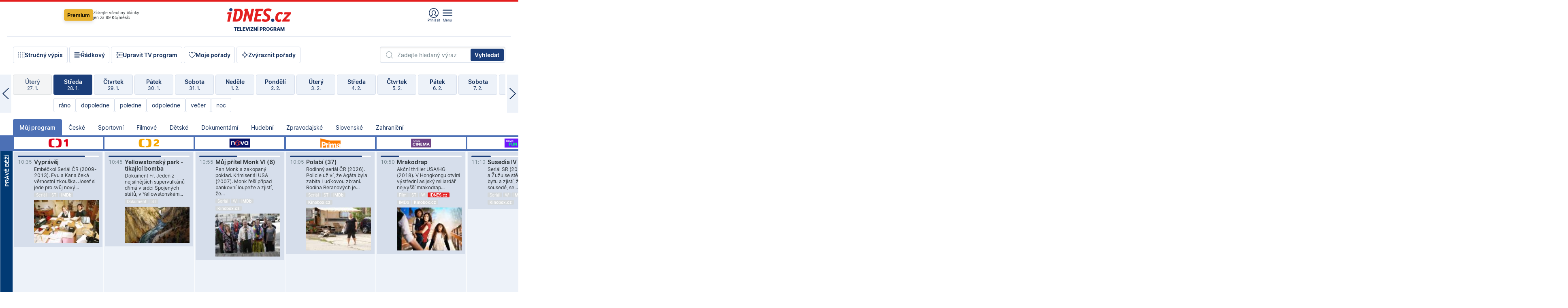

--- FILE ---
content_type: text/html; charset=windows-1250
request_url: https://tvprogram.idnes.cz/?t=detail&id=86069802
body_size: 112229
content:
<!doctype html>

<html lang="cs" class="css-d">
<head>
    
    <meta charset="windows-1250">
    <meta http-equiv="cache-control" content="no-cache">
    <meta name="viewport" content="width=device-width, initial-scale=1.0, minimum-scale=1.0">
    <title>TV program dnes a na 14 dn&#237; pro v&#237;ce ne&#382; 150 stanic</title>
    <meta name="description" property="og:description" lang="cs" content="Velk&#253; TV program obl&#237;ben&#253;ch stanic s mo&#382;nost&#237; vyhled&#225;v&#225;n&#237; podle denn&#237; doby, dn&#367; nebo slov. TV program - podrobn&#233; popisy i fotky, filmy, seri&#225;ly, sport...">
    <link rel="shortcut icon" href="https://1gr.cz/u/favicon/idnes.ico">
    <link rel="apple-touch-icon" href="https://1gr.cz/u/favicon/apple-touch-icon.png">
    <link rel="canonical" href="https://tvprogram.idnes.cz">
    <meta property="og:site_name" content="iDNES.cz">
    <meta property="og:type" content="website">
    <meta property="og:url" content="https://tvprogram.idnes.cz">
    <meta property="og:title" content="TV program dnes a na 14 dn&#237; pro v&#237;ce ne&#382; 150 stanic">
    <meta name="image" property="og:image" content="https://1gr.cz/o/ogimage/idnes2025.jpg">
    <meta name="twitter:site" content="@idnescz">
    <meta property="fb:app_id" content="120489248467">
    <link href="https://servis.idnes.cz/rss.aspx?c=kultura" rel="alternate" type="application/rss+xml" title="RSS">
	<meta name="cXenseParse:pageclass" content="frontpage">
	<meta name="cXenseParse:qiw-typobsahu" content="home">
	<meta name="cXenseParse:qiw-subsection" content="Kultura">
	<meta name="cXenseParse:qiw-ostrov" content="kultura">
	<meta name="cXenseParse:qiw-rubrika" content="tv-program">
	<meta name="cXenseParse:qiw-vylouceni" content="redesign24" data-separator=",">





<script>var Unidata = { "exdomena": "tvprogram.idnes.cz", "ostrov": "kultura", "rubrika": "tv-program", "zobrazeni": "home", "verze": "A", "reklama": true, "timestamp": 1769595649859.0, "webtype": "full", "section": "Zpravodajství", "subSection": "Kultura", "pageType": "default", "authors": [""], "keywords": ["redesign24"], "isLogged": false, "noAd": 0, "lidskost": 189912604773244
    };
        var pp_gemius_extraparameters = new Array('content=free', 'premium=false', 'verze=A', 'webtype=full');
    
</script>



<script>   Unidata.prebidConfig = [
{"wallpaper":{"code":"wallpaper","mediaTypes":{"banner":{"sizes":[[970,310],[750,100],[728,90],[970,250],[970,210],[500,200],[300,300],[480,300],[336,280],[750,200]]}}},"750x100":{"code":"750x100","mediaTypes":{"banner":{"sizes":[[750,100],[690,100],[728,90],[300,90],[468,60],[320,50]]}}}}
    ];</script>

<script>   Unidata.biddingData = [
{"branding":true,"750x100":true,"wallpaper":true}
    ];
   
</script>

<script>window.cpexPackageConfig = {
        publisherSettingsPath: 'https://cdn.cpex.cz/settings/production/mafra.js',
    websiteSettingsPath: 'https://cdn.cpex.cz/settings/production/mafra/idnes.cz_kultura.js'
    }
    document.head.appendChild(Object.assign(document.createElement('script'), { src: `https://cdn.cpex.cz/package/cpex-package${window.location.href.indexOf('debug') > -1 ? '.js' : '.min.js'}` }));
</script>

        <script type="text/javascript" src="https://delivery.r2b2.cz/hb/mafra/kultura.idnes.cz_desktop" async></script>
<script>window.Ads = {config:{"mBrandingOffsetTop":50,"desktopTopBar":111,"vignetteCappingTime":180000}}</script>



<style>
	@import "https://1gr.cz/css/idn4/base.css?rr=1764179992";
	@import "https://1gr.cz/css/idn4/uni.css?rr=1768918863";
	@import "https://1gr.cz/css/externi/reklama.css?rr=1761728186";
	@import "https://1gr.cz/css/idn4/portal.css?rr=1759938057";
	@import "https://1gr.cz/css/idn4/layout2.css?rr=1769178650";
	@import "https://1gr.cz/css/idn4/tvprog.css?rr=1768470635";
</style>

<script src="https://1gr.cz/js/uni/uni.js?rr=1764253092"></script>
<script src="https://1gr.cz/js/tv/2014.js?rr=1756411372"></script>




<script type="text/javascript">
        window.didomiConfig = { sdkPath: 'https://privacy.1gr.cz/', apiPath: 'https://privacy.1gr.cz/api' };
        window.Unidata = window.Unidata || {};
        window.Unidata.didomiVerze = '2';
        
    </script>
    
    <style>#didomi-notice { display: none!important; }</style>
    <script type="text/javascript">
        window.didomiEventListeners = window.didomiEventListeners || [];
        window.didomiEventListeners.push({ event: 'notice.shown', listener: function () { Didomi.notice.hide(); } });
    </script>
    
    <script src="https://1gr.cz/js/cmp/cookiewallCMP.js" async></script>
    

    <script>var adformtag = window.adformtag = window.adformtag || []; adformtag.push(function () { adformtag.setRequestParam('gdpr', '1'); });</script><script>Log.carkovacka("d=D&c=F&a=F&v=A&u=tv-program");</script><!-- G:Up kultura_tv-program-->
<!-- Gemius2013: TV program univerzal -->
<script>
if((/tech_max=[^;]*aplikace=1/.test(document.cookie)) || (/dCMP=[^;]*gemius=1/.test(document.cookie)) || !(typeof(Didomi) == "undefined" || !Didomi.getUserStatus().vendors.consent.enabled.includes(328)))
{ 
var pp_gemius_consent = true;
} else
{
var pp_gemius_use_cmp = true; 
}
if(!/(^|;)\s*nogemius=/.test(document.cookie)){
var pp_gemius_identifier = 'AkTqKCO_Yw9Ei2HHIVFcRKRursvGf6cCXnrPk.B3WE7.J7';

function gemius_pending(i) { window[i] = window[i] || function() {var x = window[i+'_pdata'] = window[i+'_pdata'] || []; x[x.length]=arguments;};};gemius_pending('gemius_hit'); gemius_pending('gemius_event'); gemius_pending('gemius_init'); gemius_pending('pp_gemius_hit'); gemius_pending('pp_gemius_event'); gemius_pending('pp_gemius_init'); (function(d,t) {try {var gt=d.createElement(t),s=d.getElementsByTagName(t)[0],l='http'+((location.protocol=='https:')?'s':''); gt.setAttribute('async','async');gt.setAttribute('defer','defer'); gt.src=l+'://spir.hit.gemius.pl/xgemius.js'; s.parentNode.insertBefore(gt,s);} catch (e) {}})(document,'script');
}
</script><!-- Analytics: kultura -->
<!-- Google Tag Manager -->
<script>
  window.dataLayer = window.dataLayer || [];
  if(MujPAS.prihlasen) dataLayer.push({'userType': 'member'});
  function gtag() { dataLayer.push(arguments); };
  gtag('consent', 'default', {
      'ad_storage': (/dCMP=[^;]*google=1/.test(document.cookie) ? 'granted' : 'denied'),
      'ad_user_data': (/dCMP=[^;]*google=1/.test(document.cookie) ? 'granted' : 'denied'),
      'analytics_storage': ((/dCMP=[^;]*mafra=\d\d1\d/.test(document.cookie)) || (typeof (Didomi) != 'undefined' && Didomi.getUserConsentStatus('publishers-Kqq3iPge', 'c:mafraas-Xd6p2mGA')) ? 'granted' : 'denied'),
      'ad_personalization': ((/dCMP=[^;]*mafra=\d1\d\d/.test(document.cookie)) || (typeof (Didomi) != 'undefined' && Didomi.getUserConsentStatus('publishers-UPqtcgaE', 'c:mafraas-Xd6p2mGA')) ? 'granted' : 'denied')  });
</script>
<noscript><iframe src="//www.googletagmanager.com/ns.html?id=GTM-WD22KH"
height="0" width="0" style="display:none;visibility:hidden"></iframe></noscript>
<script>(function(w,d,s,l,i){w[l]=w[l]||[];w[l].push({'gtm.start':
new Date().getTime(),event:'gtm.js'});var f=d.getElementsByTagName(s)[0],
j=d.createElement(s),dl=l!='dataLayer'?'&l='+l:'';j.async=true;j.src='//www.googletagmanager.com/gtm.js?id='+i+dl;f.parentNode.insertBefore(j,f);
})(window,document,'script','dataLayer','GTM-WD22KH');</script>
<!-- End Google Tag Manager -->



<script>
    consentFunction = function () {
        if (/dCMP=[^;]*piano=1/.test(document.cookie) || !(typeof (Didomi) == "undefined" || !Didomi.getUserStatus().vendors.consent.enabled.includes(412))) {
            var id = document.cookies.read("_mmid");
            var webIdCookie = document.cookies.read("\x5fwebid");
            if (id) {
                window.pdl = window.pdl || {};
                window.pdl.browserId = id;
                if (!Math.floor(Math.random() * 1000)) Log.ping(location.href, "logpiano\x5Fmmid\x5Fx1000");
            }
            else {
                Log.ping(location.href, "logpiano\x5Fnommid\x5F" + (webIdCookie ? "" : "no") + "webid" + (webIdCookie ? "\x5F" + webIdCookie[0] : ""));
            }

            if (!window.pianoLoaded) {
                window.pianoLoaded = true;
                var s = document.createElement("script");
                document.getElementsByTagName("head")[0].appendChild(s);
                s.src = "https://cdn.tinypass.com/api/tinypass.min.js";
            }
        }




        tp = window.tp || [];
        tp.push(["setAid", 'ldpllFOBpe']);
        tp.push(["setCxenseSiteId", "4732542837648372374"]);
        tp.push(["setEndpoint", 'https://buy-eu.piano.io/api/v3']);
        tp.push(["setEspEndpoint", 'https://api-esp-eu.piano.io']);
        tp.push(["setUseTinypassAccounts", false]);
        tp.push(["setUsePianoIdUserProvider", true]);
        var userState = Unidata.isLogged ? (Unidata.isSubscriber ? ["subscriber"] : ["logged"]) : ["notlogged"];
        tp.push(["setContentIsNative", Unidata.ostrov == "sdelenih"]);

        tp.push(["setCustomVariable", "premTarif", "tarif-none"]);
        tp.push(["setCustomVariable", "premFreq", "freq-none"]);
        tp.push(["setCustomVariable", "premMethod", "meth-none"]);
        tp.push(["setCustomVariable", "premAction", "act-none"]);
        tp.push(["setCustomVariable", "premDiscount", "disc-none"]);
        tp.push(["setCustomVariable", "premMkt", "mkt-0"]);
        tp.push(["setCustomVariable", "premTime", "time-morepass"]);
        tp.push(["setCustomVariable", "premTier", "_none"]);
        tp.push(["setCustomVariable", "premPrice", "0"]);
        tp.push(["setCustomVariable", "premNextPrice", "0"]);
        tp.push(["setCustomVariable", "testVerze", "verze-A"]);
        tp.push(["setCustomVariable", "webVerze", "full"]);
        tp.push(["setCustomVariable", "userState", userState]);
        tp.push(["setCustomVariable", "content", "free"]);
        tp.push(["setCustomVariable", "canonical", "https://tvprogram.idnes.cz"]);
        

        var setCustomParameters = {
            "qiw-premTarif": "tarif-none",    
            "aev-premTarif": "tarif-none",    
            "qiw-premFreq": "freq-none", 
            "qiw-premMethod": "meth-none", 
            "qiw-premAction": "act-none", 
            "qiw-premDiscount": "disc-none", 
            "qiw-premMkt": "mkt-0", 
            "qiw-premTime": "time-morepass", 
            "qiw-testVerze": "verze-A",
            "qiw-webVerze": "full",
            "qiw-content": "free"
        };

        window.cX = window.cX || { options: { consent: true, consentVersion: 2 } }; cX.callQueue = cX.callQueue || [];
        cX.callQueue.push(["setCustomParameters", setCustomParameters]);
        cX.callQueue.push(['setCustomParameters', { 'userState': userState }]);
        cX.callQueue.push(['setEventAttributes', { origin: 'qiw-idnes', persistedQueryId: '65782737c003a46ada22fb6a671d723069bfcc74' }]);

        var consent = (/dCMP=[^;]*piano=1/.test(document.cookie) || !(typeof (Didomi) == "undefined" || !Didomi.getUserStatus().vendors.consent.enabled.includes(412)));
        cX.callQueue.push(['setConsent', { pv: consent, segment: consent, ad: consent, recs: consent, geo: consent, device: consent }]);

        tp.push(["init", function () {
            tp.experience.init();
        }]);
    };

    consentFunction();
</script>
</head>
<body>
    
    
            
                <div class="counters">
                    
                </div>
                
                <div id="portal"><div class="iph" id="iph">
            <div id="iph-row" class="iph-row" score-box="menu2024-top">
                
                <div class="iph-logo" itemprop="publisher" itemscope itemtype="https://schema.org/Organization">
                    
                <meta itemprop="url" content="https://www.idnes.cz">
                <meta itemprop="name" content="iDNES.cz">
                <a href="https://www.idnes.cz/" title="iDNES.cz"  score-place="1" score-type="Section" score-id="idnes" itemprop="logo" itemscope itemtype="https://schema.org/ImageObject">iDNES.cz<meta itemprop="url" content="https://1gr.cz/u/loga-n4/idnes.svg"></a> </div>
                
                <div class="iph-row-in">
                    <div class="iph-prem"> 
        <a href="https://www.idnes.cz/ucet/prihlasit-premium?url=https%3A%2F%2Fwww.idnes.cz%2Fpremium%3Fzdroj%3Dtopmenu" class="btn-prem"> Premium</a>
		<p>Získejte všechny články <br> jen&nbsp;za&nbsp;99&nbsp;Kč/měsíc</p>
	</div>
                    
                    
                </div>
                <div class="iph-row-in">
                    <ul class="iph-icolist">
                        
                        <li><a href="https://www.idnes.cz/ucet/prihlasit?url=https%3a%2f%2ftvprogram.idnes.cz%2f" class="ico-login0"  score-place="1" score-type="Other" score-id="prihlasit">Přihlásit</a> <a data-js-xhr="1" href="https://www.idnes.cz/ucet" id="ico-login1" class="ico-login1" score-place="1" score-type="Other" score-id="mujucet">Můj účet</a></li>
                        
                        <li>
                            
                            <a onclick="element('iph').classes.add('iph-iphhm-visible'); element('iph').appendChild(element('iphhm-out')); element('iphhm-out').classes.add('iphhm-act');" class="ico-menu">Menu</a>
                             
                        </li>
                    </ul>
                    
                </div>
            </div>
            
            <ul class="iph-breadcrumb" id="iph-row2" score-box="menu2024-breadcrumb">
                
                <li><a href="https://tvprogram.idnes.cz"  score-place="1" score-type="Other" score-id="tv-program" title="Televizní program">Televizní program</a>
                    
                </li>
                
            </ul>
            
        </div>
        
        <script>Misc.rozdelMenu();</script>
        
        <script>Misc.iphSticky();</script><ul class="modify">
    <li class="searchfield-tv">
        

<form method="get" action="https://tvprogram.idnes.cz/hledani" id="search-tvprogram" class="naseptavac-obal naseptavac-obrazkovy">
    <div class="inp-out ico-search">
        <input type="text" id="hledej-tv" name="slovo" class="inp" placeholder="Zadejte hledaný výraz" autocomplete="off">
        <input type="submit" id="submit-tv" class="sen" value="Vyhledat">
        
    </div>
</form>
<script>Misc.naseptavac({"id":"search-tvprogram","zdroj":"/data.aspx?type=naseptavac\u0026source=tvprogram\u0026id=\u0026q={slovo}"});</script>

    </li>
    
    <li class="incomplete-false"><a href="javascript:;" class="ico-complete" onclick="TV.prepniStrucnost();"><span></span>Stručný výpis</a></li>
    <li class="incomplete-true"><a href="javascript:;" class="ico-complete" onclick="TV.prepniStrucnost();"><span></span>Úplný výpis</a></li>
    
    <li><a class="ico-rows" href="https://tvprogram.idnes.cz/?t=detail&id=86069802&set=row" onmousedown="Log.link(this,'tvprogram2015_radkovy_menu')"><span></span>Řádkový</a></li>
    
    <li><a class="ico-edit" id="tv-channel-edit" href="https://tvprogram.idnes.cz/#upravit"><span></span>Upravit TV program</a></li>
    <li><a class="ico-my" href="https://tvprogram.idnes.cz/moje-porady" onmousedown="Log.link(this,'tvprogram2015_mojeporady')"><span></span>Moje pořady</a></li>
    <li class="selection">
        <label onclick="element('assortment').classes.toggle('qblock');" class="ico-down"><span></span>Zvýraznit pořady</label>
        <div id="assortment">
            <ul>
                <li onclick="return TV.prepniZvyrazneni('zbv');"><span class="x-zbv"></span>zábava</li>
                <li onclick="return TV.prepniZvyrazneni('spr');"><span class="x-spr"></span>sport</li>
                <li onclick="return TV.prepniZvyrazneni('flm');"><span class="x-flm"></span>film</li>
                <li onclick="return TV.prepniZvyrazneni('ser');"><span class="x-ser"></span>seriál</li>
                <li onclick="return TV.prepniZvyrazneni('dkm');"><span class="x-dkm"></span>dokument</li>
                <li onclick="return TV.prepniZvyrazneni('hdb');"><span class="x-hdb"></span>hudba</li>
                <li onclick="return TV.prepniZvyrazneni('prd');"><span class="x-prd"></span>pro děti</li>
                <li onclick="return TV.prepniZvyrazneni('zpr');"><span class="x-zpr"></span>zprávy</li>
                <li onclick="return TV.prepniZvyrazneni('st');"><span class="x-st"></span>skryté titulky</li>
            </ul>
            <ul>
                <li onclick="return TV.prepniZvyrazneni('wd');"><span class="x-wd"></span>širokoúhlé</li>
                <li onclick="return TV.prepniZvyrazneni('zn');"><span class="x-zn"></span>znaková řeč</li>
                <li onclick="return TV.prepniZvyrazneni('prem');"><span class="x-prem"></span>premiéra</li>
                <li onclick="return TV.prepniZvyrazneni('live');"><span class="x-live"></span>živě</li>
                <li onclick="return TV.prepniZvyrazneni('tip');"><span class="x-tip"></span>tip</li>
                <li onclick="return TV.prepniZvyrazneni('idn');"><span class="x-idn"></span>iDNES recenze</li>
                <li onclick="return TV.prepniZvyrazneni('vid');"><span class="x-vid"></span>trailer</li>
                <li onclick="return TV.prepniZvyrazneni('mdb');"><span class="x-mdb"></span>IMDb</li>
                <li onclick="return TV.prepniZvyrazneni('kbx');"><span class="x-kbx"></span>Kinobox</li>
                <li onclick="return TV.prepniZvyrazneni();">zrušit zvýraznění</li>
            </ul>
        </div>
    </li>
    
</ul></div>
                                <div id="content" class="content">
                                    <!--reminderfcid-->
                                    
                                    
                                    
                                    <div class="timeline">
    <div class="daytoc-out">
        <div id="daytoc-levotoc" class="daytoc-prev"></div>
        <div id="daytoc-pravotoc" class="daytoc-next"></div>
        <div id="daytoc" class="daytoc">
            <ul class="list-day">
                
                <li class=" archived">
                    <a href="https://tvprogram.idnes.cz/?dt=29.12.2025" onmousedown="Log.link(this,'tvprogram2015_dny_28012026_29122025')">
                        <b>Pondělí</b>
                        <i>29. 12.</i>
                    </a>
                    
                </li>
                
                <li class=" archived">
                    <a href="https://tvprogram.idnes.cz/?dt=30.12.2025" onmousedown="Log.link(this,'tvprogram2015_dny_28012026_30122025')">
                        <b>Úterý</b>
                        <i>30. 12.</i>
                    </a>
                    
                </li>
                
                <li class=" archived">
                    <a href="https://tvprogram.idnes.cz/?dt=31.12.2025" onmousedown="Log.link(this,'tvprogram2015_dny_28012026_31122025')">
                        <b>Středa</b>
                        <i>31. 12.</i>
                    </a>
                    
                </li>
                
                <li class=" archived">
                    <a href="https://tvprogram.idnes.cz/?dt=1.1.2026" onmousedown="Log.link(this,'tvprogram2015_dny_28012026_01012026')">
                        <b>Čtvrtek</b>
                        <i>1. 1.</i>
                    </a>
                    
                </li>
                
                <li class=" archived">
                    <a href="https://tvprogram.idnes.cz/?dt=2.1.2026" onmousedown="Log.link(this,'tvprogram2015_dny_28012026_02012026')">
                        <b>Pátek</b>
                        <i>2. 1.</i>
                    </a>
                    
                </li>
                
                <li class=" archived">
                    <a href="https://tvprogram.idnes.cz/?dt=3.1.2026" onmousedown="Log.link(this,'tvprogram2015_dny_28012026_03012026')">
                        <b>Sobota</b>
                        <i>3. 1.</i>
                    </a>
                    
                </li>
                
                <li class=" archived">
                    <a href="https://tvprogram.idnes.cz/?dt=4.1.2026" onmousedown="Log.link(this,'tvprogram2015_dny_28012026_04012026')">
                        <b>Neděle</b>
                        <i>4. 1.</i>
                    </a>
                    
                </li>
                
                <li class=" archived">
                    <a href="https://tvprogram.idnes.cz/?dt=5.1.2026" onmousedown="Log.link(this,'tvprogram2015_dny_28012026_05012026')">
                        <b>Pondělí</b>
                        <i>5. 1.</i>
                    </a>
                    
                </li>
                
                <li class=" archived">
                    <a href="https://tvprogram.idnes.cz/?dt=6.1.2026" onmousedown="Log.link(this,'tvprogram2015_dny_28012026_06012026')">
                        <b>Úterý</b>
                        <i>6. 1.</i>
                    </a>
                    
                </li>
                
                <li class=" archived">
                    <a href="https://tvprogram.idnes.cz/?dt=7.1.2026" onmousedown="Log.link(this,'tvprogram2015_dny_28012026_07012026')">
                        <b>Středa</b>
                        <i>7. 1.</i>
                    </a>
                    
                </li>
                
                <li class=" archived">
                    <a href="https://tvprogram.idnes.cz/?dt=8.1.2026" onmousedown="Log.link(this,'tvprogram2015_dny_28012026_08012026')">
                        <b>Čtvrtek</b>
                        <i>8. 1.</i>
                    </a>
                    
                </li>
                
                <li class=" archived">
                    <a href="https://tvprogram.idnes.cz/?dt=9.1.2026" onmousedown="Log.link(this,'tvprogram2015_dny_28012026_09012026')">
                        <b>Pátek</b>
                        <i>9. 1.</i>
                    </a>
                    
                </li>
                
                <li class=" archived">
                    <a href="https://tvprogram.idnes.cz/?dt=10.1.2026" onmousedown="Log.link(this,'tvprogram2015_dny_28012026_10012026')">
                        <b>Sobota</b>
                        <i>10. 1.</i>
                    </a>
                    
                </li>
                
                <li class=" archived">
                    <a href="https://tvprogram.idnes.cz/?dt=11.1.2026" onmousedown="Log.link(this,'tvprogram2015_dny_28012026_11012026')">
                        <b>Neděle</b>
                        <i>11. 1.</i>
                    </a>
                    
                </li>
                
                <li class=" archived">
                    <a href="https://tvprogram.idnes.cz/?dt=12.1.2026" onmousedown="Log.link(this,'tvprogram2015_dny_28012026_12012026')">
                        <b>Pondělí</b>
                        <i>12. 1.</i>
                    </a>
                    
                </li>
                
                <li class=" archived">
                    <a href="https://tvprogram.idnes.cz/?dt=13.1.2026" onmousedown="Log.link(this,'tvprogram2015_dny_28012026_13012026')">
                        <b>Úterý</b>
                        <i>13. 1.</i>
                    </a>
                    
                </li>
                
                <li class=" archived">
                    <a href="https://tvprogram.idnes.cz/?dt=14.1.2026" onmousedown="Log.link(this,'tvprogram2015_dny_28012026_14012026')">
                        <b>Středa</b>
                        <i>14. 1.</i>
                    </a>
                    
                </li>
                
                <li class=" archived">
                    <a href="https://tvprogram.idnes.cz/?dt=15.1.2026" onmousedown="Log.link(this,'tvprogram2015_dny_28012026_15012026')">
                        <b>Čtvrtek</b>
                        <i>15. 1.</i>
                    </a>
                    
                </li>
                
                <li class=" archived">
                    <a href="https://tvprogram.idnes.cz/?dt=16.1.2026" onmousedown="Log.link(this,'tvprogram2015_dny_28012026_16012026')">
                        <b>Pátek</b>
                        <i>16. 1.</i>
                    </a>
                    
                </li>
                
                <li class=" archived">
                    <a href="https://tvprogram.idnes.cz/?dt=17.1.2026" onmousedown="Log.link(this,'tvprogram2015_dny_28012026_17012026')">
                        <b>Sobota</b>
                        <i>17. 1.</i>
                    </a>
                    
                </li>
                
                <li class=" archived">
                    <a href="https://tvprogram.idnes.cz/?dt=18.1.2026" onmousedown="Log.link(this,'tvprogram2015_dny_28012026_18012026')">
                        <b>Neděle</b>
                        <i>18. 1.</i>
                    </a>
                    
                </li>
                
                <li class=" archived">
                    <a href="https://tvprogram.idnes.cz/?dt=19.1.2026" onmousedown="Log.link(this,'tvprogram2015_dny_28012026_19012026')">
                        <b>Pondělí</b>
                        <i>19. 1.</i>
                    </a>
                    
                </li>
                
                <li class=" archived">
                    <a href="https://tvprogram.idnes.cz/?dt=20.1.2026" onmousedown="Log.link(this,'tvprogram2015_dny_28012026_20012026')">
                        <b>Úterý</b>
                        <i>20. 1.</i>
                    </a>
                    
                </li>
                
                <li class=" archived">
                    <a href="https://tvprogram.idnes.cz/?dt=21.1.2026" onmousedown="Log.link(this,'tvprogram2015_dny_28012026_21012026')">
                        <b>Středa</b>
                        <i>21. 1.</i>
                    </a>
                    
                </li>
                
                <li class=" archived">
                    <a href="https://tvprogram.idnes.cz/?dt=22.1.2026" onmousedown="Log.link(this,'tvprogram2015_dny_28012026_22012026')">
                        <b>Čtvrtek</b>
                        <i>22. 1.</i>
                    </a>
                    
                </li>
                
                <li class=" archived">
                    <a href="https://tvprogram.idnes.cz/?dt=23.1.2026" onmousedown="Log.link(this,'tvprogram2015_dny_28012026_23012026')">
                        <b>Pátek</b>
                        <i>23. 1.</i>
                    </a>
                    
                </li>
                
                <li class=" archived">
                    <a href="https://tvprogram.idnes.cz/?dt=24.1.2026" onmousedown="Log.link(this,'tvprogram2015_dny_28012026_24012026')">
                        <b>Sobota</b>
                        <i>24. 1.</i>
                    </a>
                    
                </li>
                
                <li class=" archived">
                    <a href="https://tvprogram.idnes.cz/?dt=25.1.2026" onmousedown="Log.link(this,'tvprogram2015_dny_28012026_25012026')">
                        <b>Neděle</b>
                        <i>25. 1.</i>
                    </a>
                    
                </li>
                
                <li class=" archived">
                    <a href="https://tvprogram.idnes.cz/?dt=26.1.2026" onmousedown="Log.link(this,'tvprogram2015_dny_28012026_26012026')">
                        <b>Pondělí</b>
                        <i>26. 1.</i>
                    </a>
                    
                </li>
                
                <li class=" archived">
                    <a href="https://tvprogram.idnes.cz/?dt=27.1.2026" onmousedown="Log.link(this,'tvprogram2015_dny_28012026_27012026')">
                        <b>Úterý</b>
                        <i>27. 1.</i>
                    </a>
                    
                </li>
                
                <li class="act">
                    <a href="https://tvprogram.idnes.cz/?dt=28.1.2026" onmousedown="Log.link(this,'tvprogram2015_dny_28012026_28012026')">
                        <b>Středa</b>
                        <i>28. 1.</i>
                    </a>
                    
                    <div>
                        <a onclick="return TV.najedCas(5)" href="javascript:;"><i>ráno</i></a>
                        <a onclick="return TV.najedCas(9)" href="javascript:;"><i>dopoledne</i></a>
                        <a onclick="return TV.najedCas(12)" href="javascript:;"><i>poledne</i></a>
                        <a onclick="return TV.najedCas(16)" href="javascript:;"><i>odpoledne</i></a>
                        <a onclick="return TV.najedCas(20)" href="javascript:;"><i>večer</i></a>
                        <a onclick="return TV.najedCas(24)" href="javascript:;"><i>noc</i></a>
                    </div>
                    
                </li>
                
                <li class="">
                    <a href="https://tvprogram.idnes.cz/?dt=29.1.2026" onmousedown="Log.link(this,'tvprogram2015_dny_28012026_29012026')">
                        <b>Čtvrtek</b>
                        <i>29. 1.</i>
                    </a>
                    
                </li>
                
                <li class="">
                    <a href="https://tvprogram.idnes.cz/?dt=30.1.2026" onmousedown="Log.link(this,'tvprogram2015_dny_28012026_30012026')">
                        <b>Pátek</b>
                        <i>30. 1.</i>
                    </a>
                    
                </li>
                
                <li class="">
                    <a href="https://tvprogram.idnes.cz/?dt=31.1.2026" onmousedown="Log.link(this,'tvprogram2015_dny_28012026_31012026')">
                        <b>Sobota</b>
                        <i>31. 1.</i>
                    </a>
                    
                </li>
                
                <li class="">
                    <a href="https://tvprogram.idnes.cz/?dt=1.2.2026" onmousedown="Log.link(this,'tvprogram2015_dny_28012026_01022026')">
                        <b>Neděle</b>
                        <i>1. 2.</i>
                    </a>
                    
                </li>
                
                <li class="">
                    <a href="https://tvprogram.idnes.cz/?dt=2.2.2026" onmousedown="Log.link(this,'tvprogram2015_dny_28012026_02022026')">
                        <b>Pondělí</b>
                        <i>2. 2.</i>
                    </a>
                    
                </li>
                
                <li class="">
                    <a href="https://tvprogram.idnes.cz/?dt=3.2.2026" onmousedown="Log.link(this,'tvprogram2015_dny_28012026_03022026')">
                        <b>Úterý</b>
                        <i>3. 2.</i>
                    </a>
                    
                </li>
                
                <li class="">
                    <a href="https://tvprogram.idnes.cz/?dt=4.2.2026" onmousedown="Log.link(this,'tvprogram2015_dny_28012026_04022026')">
                        <b>Středa</b>
                        <i>4. 2.</i>
                    </a>
                    
                </li>
                
                <li class=" second">
                    <a href="https://tvprogram.idnes.cz/?dt=5.2.2026" onmousedown="Log.link(this,'tvprogram2015_dny_28012026_05022026')">
                        <b>Čtvrtek</b>
                        <i>5. 2.</i>
                    </a>
                    
                </li>
                
                <li class=" second">
                    <a href="https://tvprogram.idnes.cz/?dt=6.2.2026" onmousedown="Log.link(this,'tvprogram2015_dny_28012026_06022026')">
                        <b>Pátek</b>
                        <i>6. 2.</i>
                    </a>
                    
                </li>
                
                <li class=" second">
                    <a href="https://tvprogram.idnes.cz/?dt=7.2.2026" onmousedown="Log.link(this,'tvprogram2015_dny_28012026_07022026')">
                        <b>Sobota</b>
                        <i>7. 2.</i>
                    </a>
                    
                </li>
                
                <li class=" second">
                    <a href="https://tvprogram.idnes.cz/?dt=8.2.2026" onmousedown="Log.link(this,'tvprogram2015_dny_28012026_08022026')">
                        <b>Neděle</b>
                        <i>8. 2.</i>
                    </a>
                    
                </li>
                
                <li class=" second">
                    <a href="https://tvprogram.idnes.cz/?dt=9.2.2026" onmousedown="Log.link(this,'tvprogram2015_dny_28012026_09022026')">
                        <b>Pondělí</b>
                        <i>9. 2.</i>
                    </a>
                    
                </li>
                
                <li class=" second">
                    <a href="https://tvprogram.idnes.cz/?dt=10.2.2026" onmousedown="Log.link(this,'tvprogram2015_dny_28012026_10022026')">
                        <b>Úterý</b>
                        <i>10. 2.</i>
                    </a>
                    
                </li>
                
            </ul>
        </div>
        <script>Misc.kolotoc({ id: "daytoc", doprava: "daytoc-pravotoc", doleva: "daytoc-levotoc", start: 29, konecny: true });</script>
    </div>
</div>
<!--reminderfcid-->

<div id="tv-fix" class="header-normal">
    <ul class="tv-sel">
      <li class="act"><a href="https://tvprogram.idnes.cz/" onmousedown="Log.link(this,'tvprogram2015_kategorie_mojeporady')"><i>Můj program</i></a></li>
      
      <li><a href="https://tvprogram.idnes.cz/ceske" onmousedown="Log.link(this,'tvprogram2015_kategorie_ceske')"><i>České</i></a></li>
      
      <li><a href="https://tvprogram.idnes.cz/sportovni" onmousedown="Log.link(this,'tvprogram2015_kategorie_sport')"><i>Sportovní</i></a></li>
      
      <li><a href="https://tvprogram.idnes.cz/filmove" onmousedown="Log.link(this,'tvprogram2015_kategorie_film')"><i>Filmové</i></a></li>
      
      <li><a href="https://tvprogram.idnes.cz/detske" onmousedown="Log.link(this,'tvprogram2015_kategorie_detske')"><i>Dětské</i></a></li>
      
      <li><a href="https://tvprogram.idnes.cz/dokumentarni" onmousedown="Log.link(this,'tvprogram2015_kategorie_dokumenty')"><i>Dokumentární</i></a></li>
      
      <li><a href="https://tvprogram.idnes.cz/hudebni" onmousedown="Log.link(this,'tvprogram2015_kategorie_hudebni')"><i>Hudební</i></a></li>
      
      <li><a href="https://tvprogram.idnes.cz/zpravodajske" onmousedown="Log.link(this,'tvprogram2015_kategorie_zpravy')"><i>Zpravodajské</i></a></li>
      
      <li><a href="https://tvprogram.idnes.cz/slovenske" onmousedown="Log.link(this,'tvprogram2015_kategorie_slovenske')"><i>Slovenské</i></a></li>
      
      <li><a href="https://tvprogram.idnes.cz/zahranicni" onmousedown="Log.link(this,'tvprogram2015_kategorie_zahranicni')"><i>Zahraniční</i></a></li>
      
    </ul>
    <div class="tv-main-out" id="tv-wrapper">
            <table class="tv-main" id="tv-table">
                <thead id="tv-channels" class=" editable" style="width: 327em">
                    <tr>
                        <th class="col-time"></th>
                        
                        <th>
                            
                            <img class="tvlogo" src="https://1gr.cz/o/televize/loga-m/ct-1.png" title="ČT1" alt="ČT1" data-channel="1">
                            
                        </th>
                        
                        <th>
                            
                            <img class="tvlogo" src="https://1gr.cz/o/televize/loga-m/ct-2.png" title="ČT2" alt="ČT2" data-channel="2">
                            
                        </th>
                        
                        <th>
                            
                            <img class="tvlogo" src="https://1gr.cz/o/televize/loga-m/nova.png" title="Nova" alt="Nova" data-channel="3">
                            
                        </th>
                        
                        <th>
                            
                            <img class="tvlogo" src="https://1gr.cz/o/televize/loga-m/prima.png" title="Prima" alt="Prima" data-channel="4">
                            
                        </th>
                        
                        <th>
                            
                            <img class="tvlogo" src="https://1gr.cz/o/televize/loga-m/nova-cinema.png" title="Nova Cinema" alt="Nova Cinema" data-channel="78">
                            
                        </th>
                        
                        <th>
                            
                            <img class="tvlogo" src="https://1gr.cz/o/televize/loga-m/nova-fun.png" title="Nova Fun" alt="Nova Fun" data-channel="560">
                            
                        </th>
                        
                        <th>
                            
                            <img class="tvlogo" src="https://1gr.cz/o/televize/loga-m/nova-action.png" title="Nova Action" alt="Nova Action" data-channel="558">
                            
                        </th>
                        
                        <th>
                            
                            <img class="tvlogo" src="https://1gr.cz/o/televize/loga-m/nova-krimi.png" title="Nova Krimi" alt="Nova Krimi" data-channel="559">
                            
                        </th>
                        
                        <th>
                            
                            <img class="tvlogo" src="https://1gr.cz/o/televize/loga-m/prima-cool.png" title="Prima COOL" alt="Prima COOL" data-channel="92">
                            
                        </th>
                        
                        <th>
                            
                            <img class="tvlogo" src="https://1gr.cz/o/televize/loga-m/prima-love.png" title="Prima LOVE" alt="Prima LOVE" data-channel="226">
                            
                        </th>
                        
                        <th>
                            
                            <img class="tvlogo" src="https://1gr.cz/o/televize/loga-m/prima-zoom.png" title="Prima ZOOM" alt="Prima ZOOM" data-channel="331">
                            
                        </th>
                        
                        <th>
                            
                            <img class="tvlogo" src="https://1gr.cz/o/televize/loga-m/prima-max.png" title="Prima MAX" alt="Prima MAX" data-channel="474">
                            
                        </th>
                        
                        <th>
                            
                            <img class="tvlogo" src="https://1gr.cz/o/televize/loga-m/barrandov.png" title="Barrandov" alt="Barrandov" data-channel="89">
                            
                        </th>
                        
                        <th>
                            
                            <img class="tvlogo" src="https://1gr.cz/o/televize/loga-m/ct-4-sport.png" title="ČT sport" alt="ČT sport" data-channel="18">
                            
                        </th>
                        
                        <th>
                            
                            <img class="tvlogo" src="https://1gr.cz/o/televize/loga-m/ct-24.png" title="ČT24" alt="ČT24" data-channel="24">
                            
                        </th>
                        
                        <th>
                            
                            <img class="tvlogo" src="https://1gr.cz/o/televize/loga-m/ocko.png" title="Óčko" alt="Óčko" data-channel="19">
                            
                        </th>
                        
                        <th>
                            
                            <img class="tvlogo" src="https://1gr.cz/o/televize/loga-m/ct-d.png" title="ČT :D" alt="ČT :D" data-channel="94">
                            
                        </th>
                        
                        <th class="col-time"></th>
                    </tr>
                </thead>
                <tbody>
                    
                    <tr id="current" class="current">
                        <td class="col-time col-time-current"><u></u></td>
                        
                        <td><a class=" past now" data-channel="1" data-show="100101515" data-series="103072" data-start="635" data-length="55" href="https://tvprogram.idnes.cz/ct-1/st-10.35-vypravej.id100101515-s103072"><div class="x-ser x-st x-mdb"><u class="zizalka"><u style="width:83%;"></u></u><h3>Vyprávěj</h3><small>10:35</small><p>Embéčko! Seriál ČR (2009-2013). Evu a Karla čeká věrnostní zkouška. Josef si jede pro svůj nový...</p><p><i class="x-ser"></i><i class="x-st"></i><i class="x-mdb"></i></p> <img width="143" src="//1gr.cz/data/tvprogram/images/prev/1/100101515/26467450.jpg" alt="Vyprávěj" class="imgal"></div></a></td>
                        
                        <td><a class=" past now" data-channel="2" data-show="100101836" data-series="0" data-start="645" data-length="55" href="https://tvprogram.idnes.cz/ct-2/st-10.45-yellowstonsky-park-tikajici-bomba.id100101836"><div class="x-dkm x-st"><u class="zizalka"><u style="width:65%;"></u></u><h3>Yellowstonský park - tikající bomba</h3><small>10:45</small><p>Dokument Fr. Jeden z nejsilnějších supervulkánů dřímá v srdci Spojených států, v Yellowstonském...</p><p><i class="x-dkm"></i><i class="x-st"></i></p> <img width="143" src="//1gr.cz/data/tvprogram/images/prev/2/100101836/26467795.jpg" alt="Yellowstonský park - tikající bomba" class="imgal"></div></a></td>
                        
                        <td><a class=" past now" data-channel="3" data-show="100092239" data-series="153436" data-start="655" data-length="55" href="https://tvprogram.idnes.cz/nova/st-10.55-muj-pritel-monk-vi-6.id100092239-s153436"><div class="x-ser x-wd x-mdb x-kbx"><u class="zizalka"><u style="width:47%;"></u></u><h3>Můj přítel Monk VI (6)</h3><small>10:55</small><p>Pan Monk a zakopaný poklad. Krimiseriál USA (2007). Monk řeší případ bankovní loupeže a zjistí, že...</p><p><i class="x-ser"></i><i class="x-wd"></i><i class="x-mdb"></i><i class="x-kbx"></i></p> <img width="143" src="//1gr.cz/data/tvprogram/images/prev/3/100092239/26468053.jpg" alt="Můj přítel Monk VI (6)" class="imgal"></div></a></td>
                        
                        <td><a class=" past now" data-channel="4" data-show="100094743" data-series="313742" data-start="605" data-length="85" href="https://tvprogram.idnes.cz/prima/st-10.05-polabi-37.id100094743-s313742"><div class="x-ser x-st x-mdb x-kbx"><u class="zizalka"><u style="width:89%;"></u></u><h3>Polabí (37)</h3><small>10:05</small><p>Rodinný seriál ČR (2026). Policie už ví, že Agáta byla zabita Luďkovou zbraní. Rodina Beranových je...</p><p><i class="x-ser"></i><i class="x-st"></i><i class="x-mdb"></i><i class="x-kbx"></i></p> <img width="143" src="//1gr.cz/data/tvprogram/images/prev/4/100094743/26468192.jpg" alt="Polabí (37)" class="imgal"></div></a></td>
                        
                        <td><a class=" past now" data-channel="78" data-show="100498462" data-series="0" data-start="650" data-length="135" href="https://tvprogram.idnes.cz/nova-cinema/st-10.50-mrakodrap.id100498462"><div class="x-flm x-st x-wd x-idn x-mdb x-kbx"><u class="zizalka"><u style="width:23%;"></u></u><h3>Mrakodrap</h3><small>10:50</small><p>Akční thriller USA/HG (2018). V Hongkongu otvírá výstřední asijský miliardář nejvyšší mrakodrap...</p><p><i class="x-flm"></i><i class="x-st"></i><i class="x-wd"></i><i class="x-idn"></i><i class="x-mdb"></i><i class="x-kbx"></i></p> <img width="143" src="//1gr.cz/data/tvprogram/images/prev/78/100498462/26544790.jpg" alt="Mrakodrap" class="imgal"></div></a></td>
                        
                        <td><a class=" past now" data-channel="560" data-show="100093297" data-series="276960" data-start="670" data-length="45" href="https://tvprogram.idnes.cz/nova-fun/st-11.10-susedia-iv-21.id100093297-s276960"><div class="x-ser x-wd x-mdb x-kbx"><u class="zizalka"><u style="width:24%;"></u></u><h3>Susedia IV (21)</h3><small>11:10</small><p>Seriál SR (2018). František a Žužu se stěhují do nového bytu a zjistí, že jejich dávní sousedé, se...</p><p><i class="x-ser"></i><i class="x-wd"></i><i class="x-mdb"></i><i class="x-kbx"></i></p> </div></a></td>
                        
                        <td><a class=" past now" data-channel="558" data-show="100092499" data-series="320723" data-start="630" data-length="60" href="https://tvprogram.idnes.cz/nova-action/st-10.30-herkules-iv-19.id100092499-s320723"><div class="x-ser x-prem x-mdb x-kbx"><u class="zizalka"><u style="width:85%;"></u></u><h3>Herkules IV (19)</h3><small>10:30</small><p>Dobrodružný seriál USA (1995-1999). Herkules, nadlidskou silou obdařený syn boha Dia a lidské...</p><p><i class="x-ser"></i><i class="x-prem"></i><i class="x-mdb"></i><i class="x-kbx"></i></p> </div></a></td>
                        
                        <td><a class=" past now" data-channel="559" data-show="100474633" data-series="155492" data-start="655" data-length="75" href="https://tvprogram.idnes.cz/nova-krimi/st-10.55-telo-jako-dukaz-ii-2.id100474633-s155492"><div class="x-ser x-wd x-mdb x-kbx"><u class="zizalka"><u style="width:34%;"></u></u><h3>Tělo jako důkaz II (2)</h3><small>10:55</small><p>Na lovu. Krimiseriál USA (2012). Doktorka Megan Huntová bývala vynikající neurochirurgyní, dokud ji...</p><p><i class="x-ser"></i><i class="x-wd"></i><i class="x-mdb"></i><i class="x-kbx"></i></p> <img width="143" src="//1gr.cz/data/tvprogram/images/prev/559/100474633/26536268.jpg" alt="Tělo jako důkaz II (2)" class="imgal"></div></a></td>
                        
                        <td><a class=" past now" data-channel="92" data-show="100095580" data-series="119047" data-start="650" data-length="65" href="https://tvprogram.idnes.cz/prima-cool/st-10.50-hvezdna-brana-ix-8.id100095580-s119047"><div class="x-ser x-st x-mdb x-kbx"><u class="zizalka"><u style="width:47%;"></u></u><h3>Hvězdná brána IX (8)</h3><small>10:50</small><p>Babylon. Seriál USA (2005). Tajemná brána do vesmíru se opět otevírá a speciální vojenská jednotka...</p><p><i class="x-ser"></i><i class="x-st"></i><i class="x-mdb"></i><i class="x-kbx"></i></p> </div></a></td>
                        
                        <td><a class=" past now" data-channel="226" data-show="100096287" data-series="91" data-start="630" data-length="75" href="https://tvprogram.idnes.cz/prima-love/st-10.30-ano-sefe.id100096287-s91"><div class="x-zbv x-st x-mdb x-kbx"><u class="zizalka"><u style="width:68%;"></u></u><h3>Ano, šéfe!</h3><small>10:30</small><p>Zábavný pořad ČR. Spolužáci a kamarádi Jirka a Pavel pocházejí z Vysočiny a rozhodli se, že dobudou...</p><p><i class="x-zbv"></i><i class="x-st"></i><i class="x-mdb"></i><i class="x-kbx"></i></p> </div></a></td>
                        
                        <td><a class=" past now" data-channel="331" data-show="100097597" data-series="317160" data-start="675" data-length="55" href="https://tvprogram.idnes.cz/prima-zoom/st-11.15-veterinar-z-yorkshiru-xii-4.id100097597-s317160"><div class="x-dkm"><u class="zizalka"><u style="width:11%;"></u></u><h3>Veterinář z Yorkshiru XII (4)</h3><small>11:15</small><p>Dokument VB (2020). Podívejte se, jak probíhá každodenní život na veterinární klinice v Thirsku v...</p><p><i class="x-dkm"></i></p> <img width="143" src="//1gr.cz/data/tvprogram/images/prev/331/100097597/26471528.jpg" alt="Veterinář z Yorkshiru XII (4)" class="imgal"></div></a></td>
                        
                        <td><a class=" past now" data-channel="474" data-show="100096578" data-series="203075" data-start="640" data-length="70" href="https://tvprogram.idnes.cz/prima-max/st-10.40-agatha-christie-plavy-kun-1-2.id100096578-s203075"><div class="x-flm x-mdb x-kbx"><u class="zizalka"><u style="width:58%;"></u></u><h3>Agatha Christie: Plavý kůň (1/2)</h3><small>10:40</small><p>Detektivka VB (2020). Mark se stále nemůže vyrovnat se smrtí první ženy, přesto je už podruhé...</p><p><i class="x-flm"></i><i class="x-mdb"></i><i class="x-kbx"></i></p> <img width="143" src="//1gr.cz/data/tvprogram/images/prev/474/100096578/26472071.jpg" alt="Agatha Christie: Plavý kůň (1/2)" class="imgal"></div></a></td>
                        
                        <td><a class=" past now" data-channel="89" data-show="100092719" data-series="157273" data-start="515" data-length="260" href="https://tvprogram.idnes.cz/barrandov/st-08.35-klenot-tv.id100092719-s157273"><div class="x-zbv x-live"><u class="zizalka"><u style="width:64%;"></u></u><h3>Klenot.TV</h3><small>08:35</small><p>Poznejte náš svět nádherně se blýskajících klenotů! Čekají Vás klasické šperky zdobené krásnými a...</p><p><i class="x-zbv"></i><i class="x-live"></i></p> <img width="143" src="//1gr.cz/data/tvprogram/images/prev/89/100092719/26470040.jpg" alt="Klenot.TV" class="imgal"></div></a></td>
                        
                        <td><a class=" past now" data-channel="18" data-show="100102428" data-series="0" data-start="615" data-length="110" href="https://tvprogram.idnes.cz/ct-4-sport/st-10.15-biatlon-me-v-biatlonu-2026.id100102428"><div class="x-spr x-st x-wd x-live"><u class="zizalka"><u style="width:60%;"></u></u><h3>Biatlon: ME v biatlonu 2026</h3><small>10:15</small><p>ME Norsko. Přímý přenos individuálního závodu mužů na 20 km na evropském šampionátu v Sjusjoenu...</p><p><i class="x-spr"></i><i class="x-st"></i><i class="x-wd"></i><i class="x-live"></i></p> </div></a></td>
                        
                        <td><a class=" past now" data-channel="24" data-show="100102121" data-series="162518" data-start="600" data-length="120" href="https://tvprogram.idnes.cz/ct-24/st-10.00-studio-ct24.id100102121-s162518"><div class="x-zpr x-st"><u class="zizalka"><u style="width:67%;"></u></u><h3>Studio ČT24</h3><small>10:00</small><p>Aktuální zpravodajství v politice, ekonomice, kultuře i sportu, komentáře, analýzy, specializované...</p><p><i class="x-zpr"></i><i class="x-st"></i></p> </div></a></td>
                        
                        <td><a class=" past now" data-channel="19" data-show="100083026" data-series="0" data-start="600" data-length="180" href="https://tvprogram.idnes.cz/ocko/st-10.00-ocko-hity.id100083026"><div class=""><u class="zizalka"><u style="width:45%;"></u></u><h3>Óčko hity</h3><small>10:00</small><p>Dopoledne v klidu</p> </div></a></td>
                        
                        <td><a class=" past now" data-channel="94" data-show="100099769" data-series="318101" data-start="680" data-length="10" href="https://tvprogram.idnes.cz/ct-d/st-11.20-papirove-mesto.id100099769-s318101"><div class="x-ser x-st x-prem x-mdb x-kbx"><u class="zizalka"><u style="width:8%;"></u></u><h3>Papírové město</h3><small>11:20</small><p>Animovaný seriál. Obyvatelé městečka se baví tím, že vytvářejí nové části jejich působivého světa</p><p><i class="x-ser"></i><i class="x-st"></i><i class="x-prem"></i><i class="x-mdb"></i><i class="x-kbx"></i></p> <img width="143" src="//1gr.cz/data/tvprogram/images/prev/94/100099769/26470508.jpg" alt="Papírové město" class="imgal"></div></a></td>
                        
                        <td class="col-time col-time-current"><u></u></td>
                    </tr>
                    
                    <tr id="tv-ad">
                        <td class="col-time"></td>
                        <td colspan="17">
                            <div>
                                <div class="text">
                                    <hr class="h">
                                    <div id="r-middleboard" class="r-main m31 s_750x100"><div class="r-head"><span></span></div><div class="r-body"><div id='750x100'></div><div class="fc0"></div></div></div>
                                </div>
                            </div>
                        </td>
                        <td class="col-time"></td>
                    </tr>
                    
                    <tr id="t00" class="past" >
                        <td class="col-time col-time-0"><u id="h00"></u></td>
                        
                        <td><a class=" past" data-channel="1" data-show="100101503" data-series="320426" data-start="5" data-length="45" href="https://tvprogram.idnes.cz/ct-1/ut-00.05-saga-rodu-hardacru-4-6.id100101503-s320426"><div class="x-ser x-st x-mdb x-kbx"><h3>Sága rodu Hardacrů (4/6)</h3><small>00:05</small><p>Dramatický seriál VB (2024). Z chudoby až na samý vrchol. Podle literární předlohy C. L. Skeltona....</p><p><i class="x-ser"></i><i class="x-st"></i><i class="x-mdb"></i><i class="x-kbx"></i></p> <img width="143" src="//1gr.cz/data/tvprogram/images/prev/1/100101503/26459193.jpg" alt="Sága rodu Hardacrů (4/6)" class="imgal"></div></a><a class=" past" data-channel="1" data-show="100101504" data-series="36" data-start="50" data-length="25" href="https://tvprogram.idnes.cz/ct-1/ut-00.50-az-kviz.id100101504-s36"><div class="x-zbv x-st"><h3>AZ-kvíz</h3><small>00:50</small><p>Soutěž pro každého</p><p><i class="x-zbv"></i><i class="x-st"></i></p> <img width="143" src="//1gr.cz/data/tvprogram/images/prev/1/100101504/26459202.jpg" alt="AZ-kvíz" class="imgal"></div></a><a class=" past" data-channel="1" data-show="100101505" data-series="100858" data-start="75" data-length="30" href="https://tvprogram.idnes.cz/ct-1/ut-01.15-zajimavosti-z-regionu.id100101505-s100858"><div class="x-zpr x-st"><h3>Zajímavosti z regionů</h3><small>01:15</small><p>Události a informace z kraje, v němž žijete</p><p><i class="x-zpr"></i><i class="x-st"></i></p> </div></a><a class=" past" data-channel="1" data-show="100101506" data-series="144887" data-start="105" data-length="35" href="https://tvprogram.idnes.cz/ct-1/ut-01.45-bananove-rybicky.id100101506-s144887"><div class="x-zbv x-st x-mdb x-kbx"><h3>Banánové rybičky</h3><small>01:45</small><p>Talk show (2003). Zábavná talk show Haliny Pawlowské, tentokrát na téma „jak si užít hory“....</p><p><i class="x-zbv"></i><i class="x-st"></i><i class="x-mdb"></i><i class="x-kbx"></i></p> </div></a><a class=" past" data-channel="1" data-show="100101507" data-series="140136" data-start="140" data-length="150" href="https://tvprogram.idnes.cz/ct-1/ut-02.20-dobre-rano.id100101507-s140136"><div class="x-zpr x-mdb x-kbx"><h3>Dobré ráno</h3><small>02:20</small><p>Startovací dávka energie! Ranní show České televize</p><p><i class="x-zpr"></i><i class="x-mdb"></i><i class="x-kbx"></i></p> <img width="143" src="//1gr.cz/data/tvprogram/images/prev/1/100101507/26459229.jpg" alt="Dobré ráno" class="imgal"></div></a><a class=" past" data-channel="1" data-show="100101508" data-series="149255" data-start="290" data-length="9" href="https://tvprogram.idnes.cz/ct-1/ut-04.50-mala-farma.id100101508-s149255"><div class="x-zbv x-st"><h3>Malá farma</h3><small>04:50</small><p>Rybník na papíře. Reality show (2013). Uprostřed zimy zbývá dost času na plánování, a tak Vašek s...</p><p><i class="x-zbv"></i><i class="x-st"></i></p> <img width="143" src="//1gr.cz/data/tvprogram/images/prev/1/100101508/26459231.jpg" alt="Malá farma" class="imgal"></div></a></td>
                        
                        <td><a class=" past" data-channel="2" data-show="100101819" data-series="145619" data-start="0" data-length="30" href="https://tvprogram.idnes.cz/ct-2/ut-00.00-evropa-dnes.id100101819-s145619"><div class="x-dkm x-st"><h3>Evropa dnes</h3><small>00:00</small><p>Normandský most mistrovský kousek inženýrů. Dokument N. I ti největší stavitelé jen zřídka dostanou...</p><p><i class="x-dkm"></i><i class="x-st"></i></p> </div></a><a class=" past" data-channel="2" data-show="100101820" data-series="293541" data-start="30" data-length="25" href="https://tvprogram.idnes.cz/ct-2/ut-00.30-televizni-klub-neslysicich.id100101820-s293541"><div class="x-zbv x-st x-zn"><h3>Televizní klub neslyšících</h3><small>00:30</small><p>Magazín (2024). Portréty žen s poruchou sluchu, které našly naplnění v psychologické a terapeutické...</p><p><i class="x-zbv"></i><i class="x-st"></i><i class="x-zn"></i></p> </div></a><a class=" past" data-channel="2" data-show="100101821" data-series="0" data-start="55" data-length="30" href="https://tvprogram.idnes.cz/ct-2/ut-00.55-cesta-za-skolou.id100101821"><div class="x-st"><h3>Cesta za školou</h3><small>00:55</small><p>Tři různé cesty ke škole snů.</p><p><i class="x-st"></i></p> </div></a><a class=" past" data-channel="2" data-show="100101822" data-series="176200" data-start="85" data-length="25" href="https://tvprogram.idnes.cz/ct-2/ut-01.25-pred-pulnoci.id100101822-s176200"><div class="x-dkm"><h3>Před půlnocí</h3><small>01:25</small><p>Dokument (2013). Hostem pořadu s podtitulem „O Brně z pera amatéra“ je psycholog a publicista...</p><p><i class="x-dkm"></i></p> </div></a><a class=" past" data-channel="2" data-show="100101823" data-series="16" data-start="110" data-length="25" href="https://tvprogram.idnes.cz/ct-2/ut-01.50-duchovni-kuchyne.id100101823-s16"><div class="x-dkm x-st"><h3>Duchovní kuchyně</h3><small>01:50</small><p>Ateismus. Dokument (2007). Vaření mimo náboženské souvislosti.</p><p><i class="x-dkm"></i><i class="x-st"></i></p> </div></a><a class=" past" data-channel="2" data-show="100101824" data-series="0" data-start="135" data-length="30" href="https://tvprogram.idnes.cz/ct-2/ut-02.15-klovaci-poradek.id100101824"><div class="x-st"><h3>Klovací pořádek</h3><small>02:15</small><p>Štáb mentálně handicapovaných filmařů hledá na protivládních demonstracích ideální uspořádání...</p><p><i class="x-st"></i></p> </div></a><a class=" past" data-channel="2" data-show="100154410" data-series="146811" data-start="165" data-length="25" href="https://tvprogram.idnes.cz/ct-2/ut-02.45-cesty-viry.id100154410-s146811"><div class="x-dkm x-st"><h3>Cesty víry</h3><small>02:45</small><p>Ozvěny ticha. Dokument (2021). Portrét kartuziána Romana Friče.</p><p><i class="x-dkm"></i><i class="x-st"></i></p> </div></a><a class=" past" data-channel="2" data-show="100101826" data-series="0" data-start="190" data-length="35" href="https://tvprogram.idnes.cz/ct-2/ut-03.10-hraje-vam-sokolka.id100101826"><div class="x-zbv"><h3>Hraje vám... Sokolka</h3><small>03:10</small><p>Hudebně-zábavný pořad (2006). Účinkuje dechová kapela ze Šakvic a lidový vypravěč Franta Uher.</p><p><i class="x-zbv"></i></p> </div></a><a class=" past" data-channel="2" data-show="100101827" data-series="0" data-start="225" data-length="35" href="https://tvprogram.idnes.cz/ct-2/ut-03.45-zveme-vas-na-vylov-rybnika.id100101827"><div class="x-dkm"><h3>Zveme vás... na výlov rybníka</h3><small>03:45</small><p>Dokument (2005). Dechová kapela Vlčnovjanka a Libor Pantůček nás přivítají na tradiční akci.</p><p><i class="x-dkm"></i></p> </div></a><a class=" past" data-channel="2" data-show="100101828" data-series="190930" data-start="260" data-length="25" href="https://tvprogram.idnes.cz/ct-2/ut-04.20-povinnosti-nejen-svate-1-3.id100101828-s190930"><div class="x-dkm x-st"><h3>Povinnosti nejen svaté (1/3)</h3><small>04:20</small><p>Dokumentární seriál (2018). Činnost církve zasahuje do mnoha oblastí a ovlivňuje i ty, kteří se k...</p><p><i class="x-dkm"></i><i class="x-st"></i></p> </div></a><a class=" past" data-channel="2" data-show="100101829" data-series="320429" data-start="285" data-length="30" href="https://tvprogram.idnes.cz/ct-2/ut-04.45-terapie-12-45.id100101829-s320429"><div class="x-ser x-st x-mdb x-kbx"><h3>Terapie (12/45)</h3><small>04:45</small><p>Seriál ČR (2011). Různí lidé, různé příběhy. Z české produkce HBO. Scénář R. Geisler. Kamera A....</p><p><i class="x-ser"></i><i class="x-st"></i><i class="x-mdb"></i><i class="x-kbx"></i></p> </div></a></td>
                        
                        <td><a class=" past" data-channel="3" data-show="100092229" data-series="254564" data-start="10" data-length="55" href="https://tvprogram.idnes.cz/nova/ut-00.10-kriminalka-las-vegas-vii-6.id100092229-s254564"><div class="x-ser x-st x-wd x-mdb x-kbx"><h3>Kriminálka Las Vegas VII (6)</h3><small>00:10</small><p>Vyhaslý. Krimiseriál USA (2006). Pohřešují se dva chlapci ve věku deseti let. S jejich případem...</p><p><i class="x-ser"></i><i class="x-st"></i><i class="x-wd"></i><i class="x-mdb"></i><i class="x-kbx"></i></p> </div></a><a class=" past" data-channel="3" data-show="100092230" data-series="254564" data-start="65" data-length="55" href="https://tvprogram.idnes.cz/nova/ut-01.05-kriminalka-las-vegas-vii-7.id100092230-s254564"><div class="x-ser x-st x-wd x-mdb x-kbx"><h3>Kriminálka Las Vegas VII (7)</h3><small>01:05</small><p>Post Mortem. Krimiseriál USA (2006). V rozbitém okně malého domku je nalezeno tělo ženy. Pitva...</p><p><i class="x-ser"></i><i class="x-st"></i><i class="x-wd"></i><i class="x-mdb"></i><i class="x-kbx"></i></p> <img width="143" src="//1gr.cz/data/tvprogram/images/prev/3/100092230/26459668.jpg" alt="Kriminálka Las Vegas VII (7)" class="imgal"></div></a><a class=" past" data-channel="3" data-show="100092231" data-series="148902" data-start="120" data-length="40" href="https://tvprogram.idnes.cz/nova/ut-02.00-kriminalka-las-vegas-xv-4.id100092231-s148902"><div class="x-ser x-st x-wd x-mdb x-kbx"><h3>Kriminálka Las Vegas XV (4)</h3><small>02:00</small><p>Kniha stínů. Krimiseriál USA (2014). Na střední škole dojde při experimentu profesora chemie k...</p><p><i class="x-ser"></i><i class="x-st"></i><i class="x-wd"></i><i class="x-mdb"></i><i class="x-kbx"></i></p> <img width="143" src="//1gr.cz/data/tvprogram/images/prev/3/100092231/26459677.jpg" alt="Kriminálka Las Vegas XV (4)" class="imgal"></div></a><a class=" past" data-channel="3" data-show="100092232" data-series="302969" data-start="160" data-length="50" href="https://tvprogram.idnes.cz/nova/ut-02.40-babicovy-dobroty-vi.id100092232-s302969"><div class="x-zbv x-wd"><h3>Babicovy dobroty VI</h3><small>02:40</small><p>S Jirkou Babicou a jeho hosty budete vařit dobroty, které znáte, a navíc se dozvíte skvělé nápady,...</p><p><i class="x-zbv"></i><i class="x-wd"></i></p> </div></a><a class=" past" data-channel="3" data-show="100092233" data-series="319286" data-start="210" data-length="45" href="https://tvprogram.idnes.cz/nova/ut-03.30-ulice-5057.id100092233-s319286"><div class="x-ser x-st x-mdb x-kbx"><h3>Ulice (5057)</h3><small>03:30</small><p>Seriál ČR (2026). Jolana už začíná mít všeho plné zuby. S Marií jsou přetažené, jak stále jen...</p><p><i class="x-ser"></i><i class="x-st"></i><i class="x-mdb"></i><i class="x-kbx"></i></p> </div></a><a class=" past" data-channel="3" data-show="100092234" data-series="211118" data-start="255" data-length="65" href="https://tvprogram.idnes.cz/nova/ut-04.15-ordinace-v-ruzove-zahrade-2-570.id100092234-s211118"><div class="x-ser x-st x-wd x-mdb x-kbx"><h3>Ordinace v růžové zahradě 2 (570)</h3><small>04:15</small><p>Jen formální manželství. Seriál ČR (2015). Válka Švarců pokračuje. Bobo objeví tajnou zbraň proti...</p><p><i class="x-ser"></i><i class="x-st"></i><i class="x-wd"></i><i class="x-mdb"></i><i class="x-kbx"></i></p> </div></a></td>
                        
                        <td><a class=" past" data-channel="4" data-show="100094732" data-series="169402" data-start="65" data-length="55" href="https://tvprogram.idnes.cz/prima/ut-01.05-policie-v-akci.id100094732-s169402"><div class="x-zbv x-st"><h3>Policie v akci</h3><small>01:05</small><p>Čtyři případy, čtyři lidské osudy. Reální policisté, případy ukazující skutečný život a volání o...</p><p><i class="x-zbv"></i><i class="x-st"></i></p> <img width="143" src="//1gr.cz/data/tvprogram/images/prev/4/100094732/26459819.jpg" alt="Policie v akci" class="imgal"></div></a><a class=" past" data-channel="4" data-show="100094733" data-series="211982" data-start="120" data-length="55" href="https://tvprogram.idnes.cz/prima/ut-02.00-namorni-vysetrovaci-sluzba-xi-5.id100094733-s211982"><div class="x-ser x-st x-mdb x-kbx"><h3>Námořní vyšetřovací služba XI (5)</h3><small>02:00</small><p>Jednou ničema. Krimiseriál USA (2013). Tým zvláštních agentů, kteří operují mimo vojenské velení,...</p><p><i class="x-ser"></i><i class="x-st"></i><i class="x-mdb"></i><i class="x-kbx"></i></p> <img width="143" src="//1gr.cz/data/tvprogram/images/prev/4/100094733/26459824.jpg" alt="Námořní vyšetřovací služba XI (5)" class="imgal"></div></a><a class=" past" data-channel="4" data-show="100094734" data-series="211982" data-start="175" data-length="55" href="https://tvprogram.idnes.cz/prima/ut-02.55-namorni-vysetrovaci-sluzba-xi-6.id100094734-s211982"><div class="x-ser x-st x-mdb x-kbx"><h3>Námořní vyšetřovací služba XI (6)</h3><small>02:55</small><p>Vždy připraven. Krimiseriál USA (2013). Tým zvláštních agentů, kteří operují mimo vojenské velení,...</p><p><i class="x-ser"></i><i class="x-st"></i><i class="x-mdb"></i><i class="x-kbx"></i></p> <img width="143" src="//1gr.cz/data/tvprogram/images/prev/4/100094734/26459829.jpg" alt="Námořní vyšetřovací služba XI (6)" class="imgal"></div></a><a class=" past" data-channel="4" data-show="100094735" data-series="169402" data-start="230" data-length="60" href="https://tvprogram.idnes.cz/prima/ut-03.50-policie-v-akci.id100094735-s169402"><div class="x-zbv x-st"><h3>Policie v akci</h3><small>03:50</small><p>Čtyři případy, čtyři lidské osudy. Reální policisté, případy ukazující skutečný život a volání o...</p><p><i class="x-zbv"></i><i class="x-st"></i></p> <img width="143" src="//1gr.cz/data/tvprogram/images/prev/4/100094735/26459834.jpg" alt="Policie v akci" class="imgal"></div></a><a class=" past" data-channel="4" data-show="100094736" data-series="207105" data-start="290" data-length="65" href="https://tvprogram.idnes.cz/prima/ut-04.50-libovky-pepy-libickeho.id100094736-s207105"><div class="x-zbv"><h3>Libovky Pepy Libického</h3><small>04:50</small><p>Hezké bydlení není o luxusu, ale o inspiraci a nápadech. A zručný kutil Pepa Libický má nápadů...</p><p><i class="x-zbv"></i></p> <img width="143" src="//1gr.cz/data/tvprogram/images/prev/4/100094736/26459835.jpg" alt="Libovky Pepy Libického" class="imgal"></div></a></td>
                        
                        <td><a class=" past" data-channel="78" data-show="100092863" data-series="0" data-start="35" data-length="110" href="https://tvprogram.idnes.cz/nova-cinema/ut-00.35-kryci-jmeno-nehoda.id100092863"><div class="x-flm x-wd x-mdb x-kbx"><h3>Krycí jméno: Nehoda</h3><small>00:35</small><p>Akční film VB (2018). Mike Fallon je nájemný vrah, který své vraždy maskuje jako nehody. Je znám...</p><p><i class="x-flm"></i><i class="x-wd"></i><i class="x-mdb"></i><i class="x-kbx"></i></p> <img width="143" src="//1gr.cz/data/tvprogram/images/prev/78/100092863/26461637.jpg" alt="Krycí jméno: Nehoda" class="imgal"></div></a><a class=" past" data-channel="78" data-show="100498457" data-series="0" data-start="145" data-length="160" href="https://tvprogram.idnes.cz/nova-cinema/ut-02.25-interstellar.id100498457"><div class="x-flm x-st x-wd x-idn x-mdb x-kbx"><h3>Interstellar</h3><small>02:25</small><p>Dobrodružný sci-fi film USA/VB/Kan. (2014). Koncentrace dusíku v atmosféře Země nezvratně roste a...</p><p><i class="x-flm"></i><i class="x-st"></i><i class="x-wd"></i><i class="x-idn"></i><i class="x-mdb"></i><i class="x-kbx"></i></p> <img width="143" src="//1gr.cz/data/tvprogram/images/prev/78/100498457/26544697.jpg" alt="Interstellar" class="imgal"></div></a></td>
                        
                        <td><a class=" past" data-channel="560" data-show="100093274" data-series="246108" data-start="10" data-length="25" href="https://tvprogram.idnes.cz/nova-fun/ut-00.10-teorie-velkeho-tresku-xii-12.id100093274-s246108"><div class="x-ser x-st x-wd x-mdb x-kbx"><h3>Teorie velkého třesku XII (12)</h3><small>00:10</small><p>Seriál USA (2018). Ani nadprůměrně vysoké IQ nezaručuje, že člověk rozumí všemu. Například ženám......</p><p><i class="x-ser"></i><i class="x-st"></i><i class="x-wd"></i><i class="x-mdb"></i><i class="x-kbx"></i></p> <img width="143" src="//1gr.cz/data/tvprogram/images/prev/560/100093274/26466412.jpg" alt="Teorie velkého třesku XII (12)" class="imgal"></div></a><a class=" past" data-channel="560" data-show="100093275" data-series="246108" data-start="35" data-length="25" href="https://tvprogram.idnes.cz/nova-fun/ut-00.35-teorie-velkeho-tresku-xii-13.id100093275-s246108"><div class="x-ser x-st x-wd x-mdb x-kbx"><h3>Teorie velkého třesku XII (13)</h3><small>00:35</small><p>Seriál USA (2018). Ani nadprůměrně vysoké IQ nezaručuje, že člověk rozumí všemu. Například ženám......</p><p><i class="x-ser"></i><i class="x-st"></i><i class="x-wd"></i><i class="x-mdb"></i><i class="x-kbx"></i></p> <img width="143" src="//1gr.cz/data/tvprogram/images/prev/560/100093275/26466421.jpg" alt="Teorie velkého třesku XII (13)" class="imgal"></div></a><a class=" past" data-channel="560" data-show="100093276" data-series="246108" data-start="60" data-length="25" href="https://tvprogram.idnes.cz/nova-fun/ut-01.00-teorie-velkeho-tresku-xii-14.id100093276-s246108"><div class="x-ser x-st x-wd x-mdb x-kbx"><h3>Teorie velkého třesku XII (14)</h3><small>01:00</small><p>Seriál USA (2018). Ani nadprůměrně vysoké IQ nezaručuje, že člověk rozumí všemu. Například ženám......</p><p><i class="x-ser"></i><i class="x-st"></i><i class="x-wd"></i><i class="x-mdb"></i><i class="x-kbx"></i></p> <img width="143" src="//1gr.cz/data/tvprogram/images/prev/560/100093276/26466430.jpg" alt="Teorie velkého třesku XII (14)" class="imgal"></div></a><a class=" past" data-channel="560" data-show="100093277" data-series="246108" data-start="85" data-length="25" href="https://tvprogram.idnes.cz/nova-fun/ut-01.25-teorie-velkeho-tresku-xii-15.id100093277-s246108"><div class="x-ser x-st x-wd x-mdb x-kbx"><h3>Teorie velkého třesku XII (15)</h3><small>01:25</small><p>Seriál USA (2018). Ani nadprůměrně vysoké IQ nezaručuje, že člověk rozumí všemu. Například ženám......</p><p><i class="x-ser"></i><i class="x-st"></i><i class="x-wd"></i><i class="x-mdb"></i><i class="x-kbx"></i></p> <img width="143" src="//1gr.cz/data/tvprogram/images/prev/560/100093277/26466436.jpg" alt="Teorie velkého třesku XII (15)" class="imgal"></div></a><a class=" past" data-channel="560" data-show="100093278" data-series="284499" data-start="110" data-length="25" href="https://tvprogram.idnes.cz/nova-fun/ut-01.50-chuva-k-pohledani-v-10.id100093278-s284499"><div class="x-ser x-mdb x-kbx"><h3>Chůva k pohledání V (10)</h3><small>01:50</small><p>Sitcom USA (1997-1998). Vypadá to, že chůva Fran je přesně to, co ovdovělý producent Max a jeho...</p><p><i class="x-ser"></i><i class="x-mdb"></i><i class="x-kbx"></i></p> </div></a><a class=" past" data-channel="560" data-show="100093279" data-series="284499" data-start="135" data-length="20" href="https://tvprogram.idnes.cz/nova-fun/ut-02.15-chuva-k-pohledani-v-11.id100093279-s284499"><div class="x-ser x-mdb x-kbx"><h3>Chůva k pohledání V (11)</h3><small>02:15</small><p>Sitcom USA (1997-1998). Vypadá to, že chůva Fran je přesně to, co ovdovělý producent Max a jeho...</p><p><i class="x-ser"></i><i class="x-mdb"></i><i class="x-kbx"></i></p> </div></a><a class=" past" data-channel="560" data-show="100093280" data-series="266036" data-start="155" data-length="15" href="https://tvprogram.idnes.cz/nova-fun/ut-02.35-maly-sheldon-iv-7.id100093280-s266036"><div class="x-ser x-wd x-mdb x-kbx"><h3>Malý Sheldon IV (7)</h3><small>02:35</small><p>Komediální seriál USA (2020). Pro devitileteho Sheldona není snadné být největším géniem své doby....</p><p><i class="x-ser"></i><i class="x-wd"></i><i class="x-mdb"></i><i class="x-kbx"></i></p> <img width="143" src="//1gr.cz/data/tvprogram/images/prev/560/100093280/26466453.jpg" alt="Malý Sheldon IV (7)" class="imgal"></div></a><a class=" past" data-channel="560" data-show="100093281" data-series="266036" data-start="170" data-length="25" href="https://tvprogram.idnes.cz/nova-fun/ut-02.50-maly-sheldon-iv-8.id100093281-s266036"><div class="x-ser x-wd x-mdb x-kbx"><h3>Malý Sheldon IV (8)</h3><small>02:50</small><p>Komediální seriál USA (2020). Pro devitileteho Sheldona není snadné být největším géniem své doby....</p><p><i class="x-ser"></i><i class="x-wd"></i><i class="x-mdb"></i><i class="x-kbx"></i></p> <img width="143" src="//1gr.cz/data/tvprogram/images/prev/560/100093281/26466466.jpg" alt="Malý Sheldon IV (8)" class="imgal"></div></a><a class=" past" data-channel="560" data-show="100093282" data-series="276960" data-start="195" data-length="35" href="https://tvprogram.idnes.cz/nova-fun/ut-03.15-susedia-iv-16.id100093282-s276960"><div class="x-ser x-wd x-mdb x-kbx"><h3>Susedia IV (16)</h3><small>03:15</small><p>Seriál SR (2018). František a Žužu se stěhují do nového bytu a zjistí, že jejich dávní sousedé, se...</p><p><i class="x-ser"></i><i class="x-wd"></i><i class="x-mdb"></i><i class="x-kbx"></i></p> </div></a><a class=" past" data-channel="560" data-show="100093283" data-series="276960" data-start="230" data-length="30" href="https://tvprogram.idnes.cz/nova-fun/ut-03.50-susedia-iv-17.id100093283-s276960"><div class="x-ser x-wd x-mdb x-kbx"><h3>Susedia IV (17)</h3><small>03:50</small><p>Seriál SR (2018). František a Žužu se stěhují do nového bytu a zjistí, že jejich dávní sousedé, se...</p><p><i class="x-ser"></i><i class="x-wd"></i><i class="x-mdb"></i><i class="x-kbx"></i></p> </div></a><a class=" past" data-channel="560" data-show="100093284" data-series="276960" data-start="260" data-length="45" href="https://tvprogram.idnes.cz/nova-fun/ut-04.20-susedia-iv-18.id100093284-s276960"><div class="x-ser x-wd x-mdb x-kbx"><h3>Susedia IV (18)</h3><small>04:20</small><p>Seriál SR (2018). František a Žužu se stěhují do nového bytu a zjistí, že jejich dávní sousedé, se...</p><p><i class="x-ser"></i><i class="x-wd"></i><i class="x-mdb"></i><i class="x-kbx"></i></p> </div></a></td>
                        
                        <td><a class=" past" data-channel="558" data-show="100092482" data-series="167941" data-start="25" data-length="60" href="https://tvprogram.idnes.cz/nova-action/ut-00.25-kobra-11-xxi-13.id100092482-s167941"><div class="x-ser x-st x-wd x-mdb x-kbx"><h3>Kobra 11 XXI (13)</h3><small>00:25</small><p>Krimiseriál N (2016). Jejich revírem už dávno není jen dálnice. Tempo však mají stále vražedné! </p><p><i class="x-ser"></i><i class="x-st"></i><i class="x-wd"></i><i class="x-mdb"></i><i class="x-kbx"></i></p> <img width="143" src="//1gr.cz/data/tvprogram/images/prev/558/100092482/26465488.jpg" alt="Kobra 11 XXI (13)" class="imgal"></div></a><a class=" past" data-channel="558" data-show="100092483" data-series="322012" data-start="85" data-length="45" href="https://tvprogram.idnes.cz/nova-action/ut-01.25-mechanici-z-rust-valley-iv-3.id100092483-s322012"><div class="x-zbv x-wd"><h3>Mechanici z Rust Valley IV (3)</h3><small>01:25</small><p>Reality show Kan. (2022). Na úpatí Skalistých hor se nachází jedinečná komunita automobilových...</p><p><i class="x-zbv"></i><i class="x-wd"></i></p> </div></a><a class=" past" data-channel="558" data-show="100092484" data-series="274174" data-start="130" data-length="45" href="https://tvprogram.idnes.cz/nova-action/ut-02.10-pomozte-autum-viii-4.id100092484-s274174"><div class="x-zbv x-wd"><h3>Pomozte autům VIII (4)</h3><small>02:10</small><p>Reality show VB (2019). Dva mechanici, Fuzz Townshend a Tim Shaw, pomáhají majitelům klasických...</p><p><i class="x-zbv"></i><i class="x-wd"></i></p> </div></a><a class=" past" data-channel="558" data-show="100092485" data-series="320397" data-start="175" data-length="40" href="https://tvprogram.idnes.cz/nova-action/ut-02.55-trucky-na-lede-x-6.id100092485-s320397"><div class="x-zbv x-wd"><h3>Trucky na ledě X (6)</h3><small>02:55</small><p>Reality show USA (2016). Filmaři doprovázejí řidiče kamionů, kteří musejí během dvou měsíců, kdy...</p><p><i class="x-zbv"></i><i class="x-wd"></i></p> </div></a><a class=" past" data-channel="558" data-show="100092486" data-series="128984" data-start="215" data-length="40" href="https://tvprogram.idnes.cz/nova-action/ut-03.35-kriminalka-new-york-ii-12.id100092486-s128984"><div class="x-ser x-st x-wd x-mdb x-kbx"><h3>Kriminálka New York II (12)</h3><small>03:35</small><p>Krimiseriál USA (2005). Vedle kolejiště metra je nalezen mrtvý student. První stopy naznačují, že...</p><p><i class="x-ser"></i><i class="x-st"></i><i class="x-wd"></i><i class="x-mdb"></i><i class="x-kbx"></i></p> <img width="143" src="//1gr.cz/data/tvprogram/images/prev/558/100092486/26465691.jpg" alt="Kriminálka New York II (12)" class="imgal"></div></a><a class=" past" data-channel="558" data-show="100092487" data-series="0" data-start="255" data-length="30" href="https://tvprogram.idnes.cz/nova-action/ut-04.15-world-rookie-tour-2025.id100092487"><div class=""><h3>World Rookie Tour 2025</h3><small>04:15</small><p>Dokument o extrémních sportech</p> </div></a><a class=" past" data-channel="558" data-show="100092488" data-series="0" data-start="285" data-length="15" href="https://tvprogram.idnes.cz/nova-action/ut-04.45-cez-runtour-winter-edition-2026-ceske-budejovice.id100092488"><div class=""><h3>ČEZ RunTour Winter Edition 2026 - České Budějovice</h3><small>04:45</small><p>Sestřih z běžeckého zimního závodu ČEZ RunTour Winter Edition 2026</p> </div></a></td>
                        
                        <td><a class=" past" data-channel="559" data-show="100093880" data-series="158761" data-start="45" data-length="40" href="https://tvprogram.idnes.cz/nova-krimi/ut-00.45-dr-house-vii-20.id100093880-s158761"><div class="x-ser x-st x-wd x-mdb x-kbx"><h3>Dr. House VII (20)</h3><small>00:45</small><p>Změny. Seriál USA (2010). Když výherce 42 milionů Cyrus Harry odchází od domu jisté Jennifer, náhle...</p><p><i class="x-ser"></i><i class="x-st"></i><i class="x-wd"></i><i class="x-mdb"></i><i class="x-kbx"></i></p> <img width="143" src="//1gr.cz/data/tvprogram/images/prev/559/100093880/26465917.jpg" alt="Dr. House VII (20)" class="imgal"></div></a><a class=" past" data-channel="559" data-show="100093881" data-series="300799" data-start="85" data-length="90" href="https://tvprogram.idnes.cz/nova-krimi/ut-01.25-columbo-62.id100093881-s300799"><div class="x-ser x-st x-wd x-mdb x-kbx"><h3>Columbo (62)</h3><small>01:25</small><p>Ve hře je všechno. Detektivní seriál USA (1993). Dvě ženy zabijí svého milence a jedna z nich se...</p><p><i class="x-ser"></i><i class="x-st"></i><i class="x-wd"></i><i class="x-mdb"></i><i class="x-kbx"></i></p> <img width="143" src="//1gr.cz/data/tvprogram/images/prev/559/100093881/26465930.jpg" alt="Columbo (62)" class="imgal"></div></a><a class=" past" data-channel="559" data-show="100093882" data-series="155492" data-start="175" data-length="40" href="https://tvprogram.idnes.cz/nova-krimi/ut-02.55-telo-jako-dukaz-ii-4.id100093882-s155492"><div class="x-ser x-wd x-mdb x-kbx"><h3>Tělo jako důkaz II (4)</h3><small>02:55</small><p>Láska bolí. Krimiseriál USA (2012). Doktorka Megan Huntová bývala vynikající neurochirurgyní, dokud...</p><p><i class="x-ser"></i><i class="x-wd"></i><i class="x-mdb"></i><i class="x-kbx"></i></p> <img width="143" src="//1gr.cz/data/tvprogram/images/prev/559/100093882/26465953.jpg" alt="Tělo jako důkaz II (4)" class="imgal"></div></a><a class=" past" data-channel="559" data-show="100093883" data-series="155492" data-start="215" data-length="55" href="https://tvprogram.idnes.cz/nova-krimi/ut-03.35-telo-jako-dukaz-ii-5.id100093883-s155492"><div class="x-ser x-wd x-mdb x-kbx"><h3>Tělo jako důkaz II (5)</h3><small>03:35</small><p>Kurz anatomie. Krimiseriál USA (2012). Doktorka Megan Huntová bývala vynikající neurochirurgyní,...</p><p><i class="x-ser"></i><i class="x-wd"></i><i class="x-mdb"></i><i class="x-kbx"></i></p> <img width="143" src="//1gr.cz/data/tvprogram/images/prev/559/100093883/26465976.jpg" alt="Tělo jako důkaz II (5)" class="imgal"></div></a><a class=" past" data-channel="559" data-show="100093884" data-series="282691" data-start="270" data-length="40" href="https://tvprogram.idnes.cz/nova-krimi/ut-04.30-myslenky-zlocince-xiv-10.id100093884-s282691"><div class="x-ser x-wd x-mdb x-kbx"><h3>Myšlenky zločince XIV (10)</h3><small>04:30</small><p>Krimiseriál USA (2018-2019). V Baltimore a Rockvillu v Marylandu byly nalezeny dvě mrtvoly místních...</p><p><i class="x-ser"></i><i class="x-wd"></i><i class="x-mdb"></i><i class="x-kbx"></i></p> </div></a></td>
                        
                        <td><a class=" past" data-channel="92" data-show="100095566" data-series="246753" data-start="15" data-length="25" href="https://tvprogram.idnes.cz/prima-cool/ut-00.15-simpsonovi-xxxiii-15.id100095566-s246753"><div class="x-ser x-st x-mdb x-kbx"><h3>Simpsonovi XXXIII (15)</h3><small>00:15</small><p>Značkový Bart. Animovaný seriál USA (2022). Když se Bart spřátelí se slavným dětským influencerem,...</p><p><i class="x-ser"></i><i class="x-st"></i><i class="x-mdb"></i><i class="x-kbx"></i></p> </div></a><a class=" past" data-channel="92" data-show="100095567" data-series="246753" data-start="40" data-length="30" href="https://tvprogram.idnes.cz/prima-cool/ut-00.40-simpsonovi-xxxiii-16.id100095567-s246753"><div class="x-ser x-st x-mdb x-kbx"><h3>Simpsonovi XXXIII (16)</h3><small>00:40</small><p>Sečtělá negramota. Animovaný seriál USA (2022). Cletus se cítí zrazený, když zjistí, že jeho...</p><p><i class="x-ser"></i><i class="x-st"></i><i class="x-mdb"></i><i class="x-kbx"></i></p> </div></a><a class=" past" data-channel="92" data-show="100095568" data-series="246753" data-start="70" data-length="25" href="https://tvprogram.idnes.cz/prima-cool/ut-01.10-simpsonovi-xxxiii-17.id100095568-s246753"><div class="x-ser x-st x-mdb x-kbx"><h3>Simpsonovi XXXIII (17)</h3><small>01:10</small><p>Žalozpěv Krvavé dásně. Animovaný seriál USA (2022). Líza je fanynkou zesnulého jazzového muzikanta...</p><p><i class="x-ser"></i><i class="x-st"></i><i class="x-mdb"></i><i class="x-kbx"></i></p> </div></a><a class=" past" data-channel="92" data-show="100095569" data-series="311994" data-start="95" data-length="30" href="https://tvprogram.idnes.cz/prima-cool/ut-01.35-griffinovi-iii-8.id100095569-s311994"><div class="x-ser x-st x-mdb x-kbx"><h3>Griffinovi III (8)</h3><small>01:35</small><p>Polibek, který obletěl svět. Animovaný seriál USA (2001). Meg a její věrný ctitel jsou na stáži v...</p><p><i class="x-ser"></i><i class="x-st"></i><i class="x-mdb"></i><i class="x-kbx"></i></p> </div></a><a class=" past" data-channel="92" data-show="100095570" data-series="311994" data-start="125" data-length="30" href="https://tvprogram.idnes.cz/prima-cool/ut-02.05-griffinovi-iii-9.id100095570-s311994"><div class="x-ser x-st x-mdb x-kbx"><h3>Griffinovi III (9)</h3><small>02:05</small><p>Rytíř sobotní noci. Animovaný seriál USA (2001). Peter je nešťastný, že nemá zajímavou práci, ale...</p><p><i class="x-ser"></i><i class="x-st"></i><i class="x-mdb"></i><i class="x-kbx"></i></p> </div></a><a class=" past" data-channel="92" data-show="100095571" data-series="311994" data-start="155" data-length="20" href="https://tvprogram.idnes.cz/prima-cool/ut-02.35-griffinovi-iii-10.id100095571-s311994"><div class="x-ser x-st x-mdb x-kbx"><h3>Griffinovi III (10)</h3><small>02:35</small><p>Ryba na suchu. Animovaný seriál USA (2001). Peter se při koupi lodě zadluží a hrozí, že přijde o...</p><p><i class="x-ser"></i><i class="x-st"></i><i class="x-mdb"></i><i class="x-kbx"></i></p> </div></a><a class=" past" data-channel="92" data-show="100095572" data-series="163187" data-start="175" data-length="65" href="https://tvprogram.idnes.cz/prima-cool/ut-02.55-top-gear-xvii-1.id100095572-s163187"><div class="x-zbv x-st x-mdb x-kbx"><h3>Top Gear XVII (1)</h3><small>02:55</small><p>Motoristický magazín VB (2011). Nejslavnější motoristický magazín světa, který pravidelně sleduje...</p><p><i class="x-zbv"></i><i class="x-st"></i><i class="x-mdb"></i><i class="x-kbx"></i></p> </div></a><a class=" past" data-channel="92" data-show="100095573" data-series="119047" data-start="240" data-length="60" href="https://tvprogram.idnes.cz/prima-cool/ut-04.00-hvezdna-brana-ix-7.id100095573-s119047"><div class="x-ser x-st x-mdb x-kbx"><h3>Hvězdná brána IX (7)</h3><small>04:00</small><p>Návrat vysloužilého boha. Seriál USA (2005). Tajemná brána do vesmíru se opět otevírá a speciální...</p><p><i class="x-ser"></i><i class="x-st"></i><i class="x-mdb"></i><i class="x-kbx"></i></p> </div></a></td>
                        
                        <td><a class=" past" data-channel="226" data-show="100096276" data-series="182836" data-start="15" data-length="60" href="https://tvprogram.idnes.cz/prima-love/ut-00.15-velvet-47.id100096276-s182836"><div class="x-ser x-mdb x-kbx"><h3>Velvet (47)</h3><small>00:15</small><p>Sbohem, Isabel. Romantický seriál Šp. (2013-2016). Na konci padesátých let nabízí madridský...</p><p><i class="x-ser"></i><i class="x-mdb"></i><i class="x-kbx"></i></p> <img width="143" src="//1gr.cz/data/tvprogram/images/prev/226/100096276/26463006.jpg" alt="Velvet (47)" class="imgal"></div></a><a class=" past" data-channel="226" data-show="100096277" data-series="182836" data-start="75" data-length="60" href="https://tvprogram.idnes.cz/prima-love/ut-01.15-velvet-48.id100096277-s182836"><div class="x-ser x-mdb x-kbx"><h3>Velvet (48)</h3><small>01:15</small><p>Dokud vás smrt nerozdělí. Romantický seriál Šp. (2013-2016). Na konci padesátých let nabízí...</p><p><i class="x-ser"></i><i class="x-mdb"></i><i class="x-kbx"></i></p> <img width="143" src="//1gr.cz/data/tvprogram/images/prev/226/100096277/26463044.jpg" alt="Velvet (48)" class="imgal"></div></a><a class=" past" data-channel="226" data-show="100096278" data-series="320405" data-start="135" data-length="60" href="https://tvprogram.idnes.cz/prima-love/ut-02.15-laska-a-nenavist-33.id100096278-s320405"><div class="x-ser x-mdb x-kbx"><h3>Láska a nenávist (33)</h3><small>02:15</small><p>Nový prodavač. Romantický seriál Tur. (2022). Náhodné setkání Tolgy, oblíbeného herce na vrcholu...</p><p><i class="x-ser"></i><i class="x-mdb"></i><i class="x-kbx"></i></p> </div></a><a class=" past" data-channel="226" data-show="100096279" data-series="320405" data-start="195" data-length="55" href="https://tvprogram.idnes.cz/prima-love/ut-03.15-laska-a-nenavist-34.id100096279-s320405"><div class="x-ser x-mdb x-kbx"><h3>Láska a nenávist (34)</h3><small>03:15</small><p>Odmítnutí. Romantický seriál Tur. (2022). Náhodné setkání Tolgy, oblíbeného herce na vrcholu...</p><p><i class="x-ser"></i><i class="x-mdb"></i><i class="x-kbx"></i></p> </div></a><a class=" past" data-channel="226" data-show="100096280" data-series="262931" data-start="250" data-length="35" href="https://tvprogram.idnes.cz/prima-love/ut-04.10-cesty-domu-16.id100096280-s262931"><div class="x-ser x-st x-mdb x-kbx"><h3>Cesty domů (16)</h3><small>04:10</small><p>Nový začátek. Rodinný seriál ČR (2010). Domov je tam, kde na nás čeká láska. Roman se dostává do...</p><p><i class="x-ser"></i><i class="x-st"></i><i class="x-mdb"></i><i class="x-kbx"></i></p> </div></a><a class=" past" data-channel="226" data-show="100096281" data-series="262931" data-start="285" data-length="75" href="https://tvprogram.idnes.cz/prima-love/ut-04.45-cesty-domu-17.id100096281-s262931"><div class="x-ser x-st x-mdb x-kbx"><h3>Cesty domů (17)</h3><small>04:45</small><p>Nehoda. Rodinný seriál ČR (2010). Domov je tam, kde na nás čeká láska. Irenu porazilo auto a...</p><p><i class="x-ser"></i><i class="x-st"></i><i class="x-mdb"></i><i class="x-kbx"></i></p> </div></a></td>
                        
                        <td><a class=" past" data-channel="331" data-show="100097585" data-series="317286" data-start="35" data-length="60" href="https://tvprogram.idnes.cz/prima-zoom/ut-00.35-honba-za-ulovkem-2.id100097585-s317286"><div class="x-dkm"><h3>Honba za úlovkem (2)</h3><small>00:35</small><p>Za všechny prachy. Dokument VB (2022). Sledujte z paluby tři traulery, které se snaží dosáhnout co...</p><p><i class="x-dkm"></i></p> <img width="143" src="//1gr.cz/data/tvprogram/images/prev/331/100097585/26463156.jpg" alt="Honba za úlovkem (2)" class="imgal"></div></a><a class=" past" data-channel="331" data-show="100097586" data-series="315317" data-start="95" data-length="60" href="https://tvprogram.idnes.cz/prima-zoom/ut-01.35-zachrana-na-zledovatele-silnici-vi-8.id100097586-s315317"><div class="x-dkm x-st"><h3>Záchrana na zledovatělé silnici VI (8)</h3><small>01:35</small><p>Dokument Nor. (2021). Zledovatělé silnice v Norsku patří k těm nejnebezpečnějším v Evropě. Krutá...</p><p><i class="x-dkm"></i><i class="x-st"></i></p> <img width="143" src="//1gr.cz/data/tvprogram/images/prev/331/100097586/26463159.jpg" alt="Záchrana na zledovatělé silnici VI (8)" class="imgal"></div></a><a class=" past" data-channel="331" data-show="100097587" data-series="313051" data-start="155" data-length="60" href="https://tvprogram.idnes.cz/prima-zoom/ut-02.35-dambusters-boritele-hrazi-3.id100097587-s313051"><div class="x-dkm"><h3>Dambusters: Bořitelé hrází (3)</h3><small>02:35</small><p>Dokument VB (2020). Odhalte příběh jednoho z nejodvážnějších a nejutajovanějších náletů 2. světové...</p><p><i class="x-dkm"></i></p> <img width="143" src="//1gr.cz/data/tvprogram/images/prev/331/100097587/26463163.jpg" alt="Dambusters: Bořitelé hrází (3)" class="imgal"></div></a><a class=" past" data-channel="331" data-show="100097588" data-series="0" data-start="215" data-length="75" href="https://tvprogram.idnes.cz/prima-zoom/ut-03.35-musasi-ztracena-bitevni-lod.id100097588"><div class="x-dkm"><h3>Musaši: Ztracená bitevní loď</h3><small>03:35</small><p>Dokument USA (2020). 24. října 1944 japonské námořnictvo sází na rozhodující vítězství, aby...</p><p><i class="x-dkm"></i></p> <img width="143" src="//1gr.cz/data/tvprogram/images/prev/331/100097588/26463167.jpg" alt="Musaši: Ztracená bitevní loď" class="imgal"></div></a><a class=" past" data-channel="331" data-show="100097589" data-series="278883" data-start="290" data-length="9" href="https://tvprogram.idnes.cz/prima-zoom/ut-04.50-nejvetsi-zabijaci-afriky-vi-3.id100097589-s278883"><div class="x-dkm x-st x-mdb x-kbx"><h3>Největší zabijáci Afriky VI (3)</h3><small>04:50</small><p>Malí, ale smrtící. Dokument JAR (2022). Rozmanitost a extrémy africké přírody, jednoho z...</p><p><i class="x-dkm"></i><i class="x-st"></i><i class="x-mdb"></i><i class="x-kbx"></i></p> </div></a></td>
                        
                        <td><a class=" past" data-channel="474" data-show="100096570" data-series="0" data-start="70" data-length="155" href="https://tvprogram.idnes.cz/prima-max/ut-01.10-zakladna.id100096570"><div class="x-flm x-mdb x-kbx"><h3>Základna</h3><small>01:10</small><p>Válečný film USA (2020). V roce 2006 vybudovala armáda USA několik vojenských základen na severu...</p><p><i class="x-flm"></i><i class="x-mdb"></i><i class="x-kbx"></i></p> <img width="143" src="//1gr.cz/data/tvprogram/images/prev/474/100096570/26463723.jpg" alt="Základna" class="imgal"></div></a><a class=" past" data-channel="474" data-show="100096571" data-series="213276" data-start="225" data-length="65" href="https://tvprogram.idnes.cz/prima-max/ut-03.45-namorni-vysetrovaci-sluzba-xii-13.id100096571-s213276"><div class="x-ser x-st x-mdb x-kbx"><h3>Námořní vyšetřovací služba XII (13)</h3><small>03:45</small><p>Budujeme, bojujeme. Krimiseriál USA (2014). Tým zvláštních agentů, kteří operují mimo vojenské...</p><p><i class="x-ser"></i><i class="x-st"></i><i class="x-mdb"></i><i class="x-kbx"></i></p> <img width="143" src="//1gr.cz/data/tvprogram/images/prev/474/100096571/26463732.jpg" alt="Námořní vyšetřovací služba XII (13)" class="imgal"></div></a><a class=" past" data-channel="474" data-show="100096572" data-series="125123" data-start="290" data-length="30" href="https://tvprogram.idnes.cz/prima-max/ut-04.50-m-a-s-h.id100096572-s125123"><div class="x-ser x-st x-mdb x-kbx"><h3>M.A.S.H</h3><small>04:50</small><p>Válečný seriál USA (1972-1982). Personál polní vojenské chirurgické nemocnice se s válkou vyrovnává...</p><p><i class="x-ser"></i><i class="x-st"></i><i class="x-mdb"></i><i class="x-kbx"></i></p> </div></a></td>
                        
                        <td><a class=" past" data-channel="89" data-show="100092710" data-series="146529" data-start="25" data-length="10" href="https://tvprogram.idnes.cz/barrandov/ut-00.25-nase-zpravy.id100092710-s146529"><div class="x-zpr"><h3>Naše zprávy</h3><small>00:25</small><p>První televizní zprávy v Česku</p><p><i class="x-zpr"></i></p> <img width="143" src="//1gr.cz/data/tvprogram/images/prev/89/100092710/26461738.jpg" alt="Naše zprávy" class="imgal"></div></a><a class=" past" data-channel="89" data-show="100092711" data-series="273887" data-start="35" data-length="10" href="https://tvprogram.idnes.cz/barrandov/ut-00.35-vip-svet.id100092711-s273887"><div class="x-zbv"><h3>VIP svět</h3><small>00:35</small><p>VIP svět vás zahrne novinkami ze světa showbyznysu</p><p><i class="x-zbv"></i></p> <img width="143" src="//1gr.cz/data/tvprogram/images/prev/89/100092711/26461739.jpg" alt="VIP svět" class="imgal"></div></a><a class=" past" data-channel="89" data-show="100092712" data-series="0" data-start="45" data-length="80" href="https://tvprogram.idnes.cz/barrandov/ut-00.45-exkluziv.id100092712"><div class="x-st"><h3>Exkluziv!</h3><small>00:45</small><p>Nahlédněte spolu s námi do světa hvězd a jejich nejbližších</p><p><i class="x-st"></i></p> </div></a><a class=" past" data-channel="89" data-show="100092713" data-series="148792" data-start="125" data-length="75" href="https://tvprogram.idnes.cz/barrandov/ut-02.05-na-plac.id100092713-s148792"><div class="x-st"><h3>Na plac!</h3><small>02:05</small><p>Šance pro herce z ulice</p><p><i class="x-st"></i></p> <img width="143" src="//1gr.cz/data/tvprogram/images/prev/89/100092713/26461741.jpg" alt="Na plac!" class="imgal"></div></a><a class=" past" data-channel="89" data-show="100092714" data-series="148781" data-start="200" data-length="65" href="https://tvprogram.idnes.cz/barrandov/ut-03.20-ostrihano.id100092714-s148781"><div class="x-st"><h3>Ostříháno</h3><small>03:20</small><p>Čtyři kadeřníci v soutěži na ostří nůžek</p><p><i class="x-st"></i></p> </div></a><a class=" past" data-channel="89" data-show="100092715" data-series="160111" data-start="265" data-length="90" href="https://tvprogram.idnes.cz/barrandov/ut-04.25-nebezpecne-vztahy.id100092715-s160111"><div class="x-zbv"><h3>Nebezpečné vztahy</h3><small>04:25</small><p>Láska je krásná věc, dokud se nezvrhne v nenávist. Podívejte se s námi na neuvěřitelné životní...</p><p><i class="x-zbv"></i></p> <img width="143" src="//1gr.cz/data/tvprogram/images/prev/89/100092715/26461745.jpg" alt="Nebezpečné vztahy" class="imgal"></div></a></td>
                        
                        <td><a class=" past" data-channel="18" data-show="100102418" data-series="45" data-start="0" data-length="15" href="https://tvprogram.idnes.cz/ct-4-sport/ut-00.00-branky-body-vteriny.id100102418-s45"><div class="x-spr x-st x-wd"><h3>Branky, body, vteřiny</h3><small>00:00</small><p>(10 min)</p><p><i class="x-spr"></i><i class="x-st"></i><i class="x-wd"></i></p> </div></a><a class=" past" data-channel="18" data-show="100503709" data-series="0" data-start="15" data-length="115" href="https://tvprogram.idnes.cz/ct-4-sport/ut-00.15-hazena-me-v-hazene-muzu-2026.id100503709"><div class="x-spr x-st x-wd"><h3>Házená: ME v házené mužů 2026</h3><small>00:15</small><p>Švýcarsko - Island. Záznam utkání hlavní skupiny II evropského šampionátu ve švédském Malmö (114...</p><p><i class="x-spr"></i><i class="x-st"></i><i class="x-wd"></i></p> </div></a><a class=" past" data-channel="18" data-show="100154430" data-series="0" data-start="130" data-length="65" href="https://tvprogram.idnes.cz/ct-4-sport/ut-02.10-hokej-tipsport-elh-2025-2026.id100154430"><div class="x-spr x-st x-wd"><h3>Hokej: Tipsport ELH 2025/2026</h3><small>02:10</small><p>Buly - debata expertů. Výsledky úterního hracího dne a dění v hokejové Tipsport extralize očima...</p><p><i class="x-spr"></i><i class="x-st"></i><i class="x-wd"></i></p> </div></a><a class=" past" data-channel="18" data-show="100102421" data-series="45" data-start="195" data-length="10" href="https://tvprogram.idnes.cz/ct-4-sport/ut-03.15-branky-body-vteriny.id100102421-s45"><div class="x-spr x-st x-wd"><h3>Branky, body, vteřiny</h3><small>03:15</small><p>(10 min)</p><p><i class="x-spr"></i><i class="x-st"></i><i class="x-wd"></i></p> </div></a><a class=" past" data-channel="18" data-show="100154431" data-series="0" data-start="205" data-length="140" href="https://tvprogram.idnes.cz/ct-4-sport/ut-03.25-florbal-livesport-superliga-2025-2026.id100154431"><div class="x-spr x-st x-wd"><h3>Florbal: Livesport Superliga 2025/2026</h3><small>03:25</small><p>ESA logistika Tatran Střešovice - HDT.cz Florbal Vary Bohemians. Záznam utkání 20. kola nejvyšší...</p><p><i class="x-spr"></i><i class="x-st"></i><i class="x-wd"></i></p> </div></a></td>
                        
                        <td><a class=" past" data-channel="24" data-show="100102105" data-series="156521" data-start="0" data-length="10" href="https://tvprogram.idnes.cz/ct-24/ut-00.00-zpravy.id100102105-s156521"><div class="x-zpr x-st"><h3>Zprávy</h3><small>00:00</small><p></p><p><i class="x-zpr"></i><i class="x-st"></i></p> </div></a><a class=" past" data-channel="24" data-show="100102106" data-series="162518" data-start="10" data-length="50" href="https://tvprogram.idnes.cz/ct-24/ut-00.10-studio-ct24.id100102106-s162518"><div class="x-zpr x-st"><h3>Studio ČT24</h3><small>00:10</small><p>Aktuální rozhovory na aktuální témata v ČR i ve světě</p><p><i class="x-zpr"></i><i class="x-st"></i></p> </div></a><a class=" past" data-channel="24" data-show="100102107" data-series="156521" data-start="60" data-length="10" href="https://tvprogram.idnes.cz/ct-24/ut-01.00-zpravy.id100102107-s156521"><div class="x-zpr x-st"><h3>Zprávy</h3><small>01:00</small><p></p><p><i class="x-zpr"></i><i class="x-st"></i></p> </div></a><a class=" past" data-channel="24" data-show="100102108" data-series="162518" data-start="70" data-length="50" href="https://tvprogram.idnes.cz/ct-24/ut-01.10-studio-ct24.id100102108-s162518"><div class="x-zpr x-st"><h3>Studio ČT24</h3><small>01:10</small><p>Aktuální rozhovory na aktuální témata v ČR i ve světě</p><p><i class="x-zpr"></i><i class="x-st"></i></p> </div></a><a class=" past" data-channel="24" data-show="100102109" data-series="156521" data-start="120" data-length="10" href="https://tvprogram.idnes.cz/ct-24/ut-02.00-zpravy.id100102109-s156521"><div class="x-zpr x-st"><h3>Zprávy</h3><small>02:00</small><p></p><p><i class="x-zpr"></i><i class="x-st"></i></p> </div></a><a class=" past" data-channel="24" data-show="100102110" data-series="162518" data-start="130" data-length="24" href="https://tvprogram.idnes.cz/ct-24/ut-02.10-studio-ct24.id100102110-s162518"><div class="x-zpr x-st"><h3>Studio ČT24</h3><small>02:10</small><p>Aktuální rozhovory na aktuální témata v ČR i ve světě</p><p><i class="x-zpr"></i><i class="x-st"></i></p> </div></a><a class=" past" data-channel="24" data-show="100102111" data-series="100839" data-start="154" data-length="26" href="https://tvprogram.idnes.cz/ct-24/ut-02.34-udalosti-v-regionech.id100102111-s100839"><div class="x-zpr x-st x-zn"><h3>Události v regionech</h3><small>02:34</small><p>Hlavní regionální zpravodajská relace České televize. Souhrn nejdůležitějších událostí v krajích...</p><p><i class="x-zpr"></i><i class="x-st"></i><i class="x-zn"></i></p> </div></a><a class=" past" data-channel="24" data-show="100102112" data-series="156521" data-start="180" data-length="10" href="https://tvprogram.idnes.cz/ct-24/ut-03.00-zpravy.id100102112-s156521"><div class="x-zpr x-st"><h3>Zprávy</h3><small>03:00</small><p></p><p><i class="x-zpr"></i><i class="x-st"></i></p> </div></a><a class=" past" data-channel="24" data-show="100102113" data-series="162518" data-start="190" data-length="24" href="https://tvprogram.idnes.cz/ct-24/ut-03.10-studio-ct24.id100102113-s162518"><div class="x-zpr x-st"><h3>Studio ČT24</h3><small>03:10</small><p>Aktuální rozhovory na aktuální témata v ČR i ve světě</p><p><i class="x-zpr"></i><i class="x-st"></i></p> </div></a><a class=" past" data-channel="24" data-show="100102114" data-series="100839" data-start="214" data-length="26" href="https://tvprogram.idnes.cz/ct-24/ut-03.34-udalosti-v-regionech.id100102114-s100839"><div class="x-zpr x-st x-zn"><h3>Události v regionech</h3><small>03:34</small><p>Hlavní regionální zpravodajská relace České televize. Souhrn nejdůležitějších událostí v krajích...</p><p><i class="x-zpr"></i><i class="x-st"></i><i class="x-zn"></i></p> </div></a><a class=" past" data-channel="24" data-show="100102115" data-series="156521" data-start="240" data-length="10" href="https://tvprogram.idnes.cz/ct-24/ut-04.00-zpravy.id100102115-s156521"><div class="x-zpr x-st"><h3>Zprávy</h3><small>04:00</small><p></p><p><i class="x-zpr"></i><i class="x-st"></i></p> </div></a><a class=" past" data-channel="24" data-show="100102116" data-series="162518" data-start="250" data-length="50" href="https://tvprogram.idnes.cz/ct-24/ut-04.10-studio-ct24.id100102116-s162518"><div class="x-zpr x-st"><h3>Studio ČT24</h3><small>04:10</small><p>Aktuální rozhovory na aktuální témata v ČR i ve světě</p><p><i class="x-zpr"></i><i class="x-st"></i></p> </div></a></td>
                        
                        <td></td>
                        
                        <td></td>
                        
                        <td class="col-time col-time-0"><u></u></td>
                    </tr>
                    
                    <tr id="t05" class="past" >
                        <td class="col-time col-time-5"><u id="h05"></u></td>
                        
                        <td><a class=" past" data-channel="1" data-show="100101509" data-series="40" data-start="315" data-length="15" href="https://tvprogram.idnes.cz/ct-1/st-05.15-cerne-ovce.id100101509-s40"><div class="x-dkm x-st"><h3>Černé ovce</h3><small>05:15</small><p>Dokument. Nebojte se bojovat za svá práva - pomůžeme vám! Reportáže, testy, rady</p><p><i class="x-dkm"></i><i class="x-st"></i></p> </div></a><a class=" past" data-channel="1" data-show="100101510" data-series="100839" data-start="330" data-length="29" href="https://tvprogram.idnes.cz/ct-1/st-05.30-udalosti-v-regionech.id100101510-s100839"><div class="x-zpr x-st x-zn"><h3>Události v regionech</h3><small>05:30</small><p>Hlavní regionální zpravodajská relace České televize. Souhrn nejdůležitějších událostí v krajích...</p><p><i class="x-zpr"></i><i class="x-st"></i><i class="x-zn"></i></p> </div></a><a class=" past" data-channel="1" data-show="100101511" data-series="31" data-start="359" data-length="181" href="https://tvprogram.idnes.cz/ct-1/st-05.59-studio-6.id100101511-s31"><div class="x-zpr x-st x-prem"><h3>Studio 6</h3><small>05:59</small><p>Zpravodajský náskok do nového dne. Ranní infoservis ČT</p><p><i class="x-zpr"></i><i class="x-st"></i><i class="x-prem"></i></p> </div></a></td>
                        
                        <td><a class=" past" data-channel="2" data-show="100101830" data-series="64" data-start="315" data-length="30" href="https://tvprogram.idnes.cz/ct-2/st-05.15-dobrodruzstvi-vedy-a-techniky.id100101830-s64"><div class="x-dkm x-st"><h3>Dobrodružství vědy a techniky</h3><small>05:15</small><p>AI - co se skrývá za prompty. Dokument N. Nezvrtne se umělá inteligence z příslibů pokroku v...</p><p><i class="x-dkm"></i><i class="x-st"></i></p> </div></a><a class=" past" data-channel="2" data-show="100101831" data-series="156545" data-start="345" data-length="14" href="https://tvprogram.idnes.cz/ct-2/st-05.45-zpravy-v-ceskem-znakovem-jazyce.id100101831-s156545"><div class="x-zpr x-zn"><h3>Zprávy v českém znakovém jazyce</h3><small>05:45</small><p></p><p><i class="x-zpr"></i><i class="x-zn"></i></p> </div></a><a class=" past" data-channel="2" data-show="100101832" data-series="140136" data-start="359" data-length="151" href="https://tvprogram.idnes.cz/ct-2/st-05.59-dobre-rano.id100101832-s140136"><div class="x-zpr x-live x-mdb x-kbx"><h3>Dobré ráno</h3><small>05:59</small><p>Startovací dávka energie! Ranní show České televize</p><p><i class="x-zpr"></i><i class="x-live"></i><i class="x-mdb"></i><i class="x-kbx"></i></p> <img width="143" src="//1gr.cz/data/tvprogram/images/prev/2/100101832/26467741.jpg" alt="Dobré ráno" class="imgal"></div></a><a class=" past" data-channel="2" data-show="100101833" data-series="0" data-start="510" data-length="55" href="https://tvprogram.idnes.cz/ct-2/st-08.30-tajemna-saudska-arabie.id100101833"><div class="x-dkm x-st"><h3>Tajemná Saúdská Arábie</h3><small>08:30</small><p>Dokument N. Obrovská země s nekonečnými pouštěmi. Dříve tudy procházely jen karavany kočovných...</p><p><i class="x-dkm"></i><i class="x-st"></i></p> <img width="143" src="//1gr.cz/data/tvprogram/images/prev/2/100101833/26467752.jpg" alt="Tajemná Saúdská Arábie" class="imgal"></div></a></td>
                        
                        <td><a class=" past" data-channel="3" data-show="100092235" data-series="312355" data-start="320" data-length="40" href="https://tvprogram.idnes.cz/nova/st-05.20-televizni-noviny.id100092235-s312355"><div class="x-zpr x-wd"><h3>Televizní noviny</h3><small>05:20</small><p>Hlavní zpravodajská relace TV Nova přináší přehled nejdůležitějších událostí doma i ve světě....</p><p><i class="x-zpr"></i><i class="x-wd"></i></p> </div></a><a class=" past" data-channel="3" data-show="100092236" data-series="144922" data-start="360" data-length="170" href="https://tvprogram.idnes.cz/nova/st-06.00-snidane-s-novou.id100092236-s144922"><div class="x-zpr x-wd"><h3>Snídaně s Novou</h3><small>06:00</small><p>Ranní zpravodajský a publicistický blok TV Nova. Součástí pořadu jsou lifestylové rozhovory, počasí...</p><p><i class="x-zpr"></i><i class="x-wd"></i></p> <img width="143" src="//1gr.cz/data/tvprogram/images/prev/3/100092236/26468010.jpg" alt="Snídaně s Novou" class="imgal"></div></a><a class=" past" data-channel="3" data-show="100092237" data-series="319286" data-start="530" data-length="60" href="https://tvprogram.idnes.cz/nova/st-08.50-ulice-5057.id100092237-s319286"><div class="x-ser x-st x-mdb x-kbx"><h3>Ulice (5057)</h3><small>08:50</small><p>Seriál ČR (2026). Jolana už začíná mít všeho plné zuby. S Marií jsou přetažené, jak stále jen...</p><p><i class="x-ser"></i><i class="x-st"></i><i class="x-mdb"></i><i class="x-kbx"></i></p> </div></a></td>
                        
                        <td><a class=" past" data-channel="4" data-show="100094737" data-series="0" data-start="355" data-length="4" href="https://tvprogram.idnes.cz/prima/st-05.55-novy-den.id100094737"><div class="x-prem"><h3>Nový den</h3><small>05:55</small><p>Všechny informace pro úspěšný start vašeho dne na jednom místě</p><p><i class="x-prem"></i></p> </div></a><a class=" past" data-channel="4" data-show="100094738" data-series="0" data-start="360" data-length="65" href="https://tvprogram.idnes.cz/prima/st-06.00-novy-den.id100094738"><div class="x-prem"><h3>Nový den</h3><small>06:00</small><p>Všechny informace pro úspěšný start vašeho dne na jednom místě</p><p><i class="x-prem"></i></p> </div></a><a class=" past" data-channel="4" data-show="100094739" data-series="125123" data-start="425" data-length="35" href="https://tvprogram.idnes.cz/prima/st-07.05-m-a-s-h-76.id100094739-s125123"><div class="x-ser x-st x-mdb x-kbx"><h3>M.A.S.H (76)</h3><small>07:05</small><p>Válečný seriál USA (1972-1982). Personál polní vojenské chirurgické nemocnice se s válkou vyrovnává...</p><p><i class="x-ser"></i><i class="x-st"></i><i class="x-mdb"></i><i class="x-kbx"></i></p> </div></a><a class=" past" data-channel="4" data-show="100094740" data-series="125123" data-start="460" data-length="30" href="https://tvprogram.idnes.cz/prima/st-07.40-m-a-s-h-77.id100094740-s125123"><div class="x-ser x-st x-mdb x-kbx"><h3>M.A.S.H (77)</h3><small>07:40</small><p>Válečný seriál USA (1972-1982). Personál polní vojenské chirurgické nemocnice se s válkou vyrovnává...</p><p><i class="x-ser"></i><i class="x-st"></i><i class="x-mdb"></i><i class="x-kbx"></i></p> </div></a><a class=" past" data-channel="4" data-show="100094741" data-series="125123" data-start="490" data-length="40" href="https://tvprogram.idnes.cz/prima/st-08.10-m-a-s-h-78.id100094741-s125123"><div class="x-ser x-st x-mdb x-kbx"><h3>M.A.S.H (78)</h3><small>08:10</small><p>Válečný seriál USA (1972-1982). Personál polní vojenské chirurgické nemocnice se s válkou vyrovnává...</p><p><i class="x-ser"></i><i class="x-st"></i><i class="x-mdb"></i><i class="x-kbx"></i></p> </div></a><a class=" past" data-channel="4" data-show="100094742" data-series="155191" data-start="530" data-length="75" href="https://tvprogram.idnes.cz/prima/st-08.50-ohnivy-kure-18.id100094742-s155191"><div class="x-ser x-st x-mdb x-kbx"><h3>Ohnivý kuře (18)</h3><small>08:50</small><p>Matka. Seriál ČR (2016). Macátko zasáhne Mikovo slabé místo a přiváží na návštěvu jeho matku. Ta...</p><p><i class="x-ser"></i><i class="x-st"></i><i class="x-mdb"></i><i class="x-kbx"></i></p> <img width="143" src="//1gr.cz/data/tvprogram/images/prev/4/100094742/26468151.jpg" alt="Ohnivý kuře (18)" class="imgal"></div></a></td>
                        
                        <td><a class=" past" data-channel="78" data-show="100498458" data-series="0" data-start="305" data-length="35" href="https://tvprogram.idnes.cz/nova-cinema/st-05.05-jak-se-natacela-vedma.id100498458"><div class="x-dkm x-wd"><h3>Jak se natáčela Vědma</h3><small>05:05</small><p>Dokument ČR/SR. Jak nechat rozpadnout schody, herce proměnit v sutiny či je nechat padat metry...</p><p><i class="x-dkm"></i><i class="x-wd"></i></p> </div></a><a class=" past" data-channel="78" data-show="100498459" data-series="0" data-start="340" data-length="70" href="https://tvprogram.idnes.cz/nova-cinema/st-05.40-jak-honza-ke-stesti-prisel.id100498459"><div class="x-flm x-wd x-mdb x-kbx"><h3>Jak Honza ke štěstí přišel</h3><small>05:40</small><p>Pohádka N (2016). Za sedm let služby dostal Honza valoun zlata, za který si může koupit, nač jen...</p><p><i class="x-flm"></i><i class="x-wd"></i><i class="x-mdb"></i><i class="x-kbx"></i></p> <img width="143" src="//1gr.cz/data/tvprogram/images/prev/78/100498459/26544706.jpg" alt="Jak Honza ke štěstí přišel" class="imgal"></div></a><a class=" past" data-channel="78" data-show="100498460" data-series="0" data-start="410" data-length="125" href="https://tvprogram.idnes.cz/nova-cinema/st-06.50-jack-a-obri.id100498460"><div class="x-flm x-st x-wd x-mdb x-kbx"><h3>Jack a obři</h3><small>06:50</small><p>Fantasy film USA (2013). Když mladý farmářský dělník Jack náhodou otevře bránu dělící svět od...</p><p><i class="x-flm"></i><i class="x-st"></i><i class="x-wd"></i><i class="x-mdb"></i><i class="x-kbx"></i></p> <img width="143" src="//1gr.cz/data/tvprogram/images/prev/78/100498460/26544752.jpg" alt="Jack a obři" class="imgal"></div></a><a class=" past" data-channel="78" data-show="100498461" data-series="0" data-start="535" data-length="115" href="https://tvprogram.idnes.cz/nova-cinema/st-08.55-matilda.id100498461"><div class="x-flm x-wd x-mdb x-kbx"><h3>Matilda</h3><small>08:55</small><p>Komedie USA (1996). Matilda je geniální dítě, které se ale narodilo hloupým a praštěným rodičům....</p><p><i class="x-flm"></i><i class="x-wd"></i><i class="x-mdb"></i><i class="x-kbx"></i></p> <img width="143" src="//1gr.cz/data/tvprogram/images/prev/78/100498461/26544756.jpg" alt="Matilda" class="imgal"></div></a></td>
                        
                        <td><a class=" past" data-channel="560" data-show="100093285" data-series="284329" data-start="305" data-length="40" href="https://tvprogram.idnes.cz/nova-fun/st-05.05-karate-ovce-8-9-10-11.id100093285-s284329"><div class="x-ser x-wd x-mdb x-kbx"><h3>Karate ovce (8, 9, 10, 11)</h3><small>05:05</small><p>Animovaný seriál Fr./USA (2022). Ochránit stádo ovcí před hladovým vlkem je pořádná fuška. Wanda a...</p><p><i class="x-ser"></i><i class="x-wd"></i><i class="x-mdb"></i><i class="x-kbx"></i></p> </div></a><a class=" past" data-channel="560" data-show="100093286" data-series="124353" data-start="345" data-length="30" href="https://tvprogram.idnes.cz/nova-fun/st-05.45-pratele-v-11.id100093286-s124353"><div class="x-ser x-st x-wd x-mdb x-kbx"><h3>Přátelé V (11)</h3><small>05:45</small><p>Komediální seriál USA (1998). Sukničkář Joey, pošahaná Phoebe, ukecaný Chandler, pořádkem posedlá...</p><p><i class="x-ser"></i><i class="x-st"></i><i class="x-wd"></i><i class="x-mdb"></i><i class="x-kbx"></i></p> <img width="143" src="//1gr.cz/data/tvprogram/images/prev/560/100093286/26474255.jpg" alt="Přátelé V (11)" class="imgal"></div></a><a class=" past" data-channel="560" data-show="100093287" data-series="124353" data-start="375" data-length="30" href="https://tvprogram.idnes.cz/nova-fun/st-06.15-pratele-v-12.id100093287-s124353"><div class="x-ser x-st x-wd x-mdb x-kbx"><h3>Přátelé V (12)</h3><small>06:15</small><p>Komediální seriál USA (1998). Sukničkář Joey, pošahaná Phoebe, ukecaný Chandler, pořádkem posedlá...</p><p><i class="x-ser"></i><i class="x-st"></i><i class="x-wd"></i><i class="x-mdb"></i><i class="x-kbx"></i></p> <img width="143" src="//1gr.cz/data/tvprogram/images/prev/560/100093287/26474291.jpg" alt="Přátelé V (12)" class="imgal"></div></a><a class=" past" data-channel="560" data-show="100093288" data-series="240231" data-start="405" data-length="25" href="https://tvprogram.idnes.cz/nova-fun/st-06.45-prumernakovi-v-3.id100093288-s240231"><div class="x-ser x-wd x-mdb x-kbx"><h3>Průměrňákovi V (3)</h3><small>06:45</small><p>Sitcom USA (2013). Frankie a její manžel Mike vychovávají své potomstvo sice v lásce, ale se...</p><p><i class="x-ser"></i><i class="x-wd"></i><i class="x-mdb"></i><i class="x-kbx"></i></p> </div></a><a class=" past" data-channel="560" data-show="100093289" data-series="240231" data-start="430" data-length="30" href="https://tvprogram.idnes.cz/nova-fun/st-07.10-prumernakovi-v-4.id100093289-s240231"><div class="x-ser x-wd x-mdb x-kbx"><h3>Průměrňákovi V (4)</h3><small>07:10</small><p>Sitcom USA (2013). Frankie a její manžel Mike vychovávají své potomstvo sice v lásce, ale se...</p><p><i class="x-ser"></i><i class="x-wd"></i><i class="x-mdb"></i><i class="x-kbx"></i></p> </div></a><a class=" past" data-channel="560" data-show="100093290" data-series="240231" data-start="460" data-length="25" href="https://tvprogram.idnes.cz/nova-fun/st-07.40-prumernakovi-v-5.id100093290-s240231"><div class="x-ser x-wd x-mdb x-kbx"><h3>Průměrňákovi V (5)</h3><small>07:40</small><p>Sitcom USA (2013). Frankie a její manžel Mike vychovávají své potomstvo sice v lásce, ale se...</p><p><i class="x-ser"></i><i class="x-wd"></i><i class="x-mdb"></i><i class="x-kbx"></i></p> </div></a><a class=" past" data-channel="560" data-show="100093291" data-series="240231" data-start="485" data-length="30" href="https://tvprogram.idnes.cz/nova-fun/st-08.05-prumernakovi-v-6.id100093291-s240231"><div class="x-ser x-wd x-mdb x-kbx"><h3>Průměrňákovi V (6)</h3><small>08:05</small><p>Sitcom USA (2013). Frankie a její manžel Mike vychovávají své potomstvo sice v lásce, ale se...</p><p><i class="x-ser"></i><i class="x-wd"></i><i class="x-mdb"></i><i class="x-kbx"></i></p> </div></a><a class=" past" data-channel="560" data-show="100093292" data-series="284499" data-start="515" data-length="30" href="https://tvprogram.idnes.cz/nova-fun/st-08.35-chuva-k-pohledani-v-12.id100093292-s284499"><div class="x-ser x-mdb x-kbx"><h3>Chůva k pohledání V (12)</h3><small>08:35</small><p>Sitcom USA (1997-1998). Vypadá to, že chůva Fran je přesně to, co ovdovělý producent Max a jeho...</p><p><i class="x-ser"></i><i class="x-mdb"></i><i class="x-kbx"></i></p> </div></a></td>
                        
                        <td><a class=" past" data-channel="558" data-show="100092489" data-series="179711" data-start="300" data-length="30" href="https://tvprogram.idnes.cz/nova-action/st-05.00-ligue-1-highlights-19.id100092489-s179711"><div class=""><h3>Ligue 1 Highlights (19)</h3><small>05:00</small><p>Sestřih utkání 19. kola nejvyšší francouzské fotbalové ligy Ligue 1 McDonald’s</p> </div></a><a class=" past" data-channel="558" data-show="100092490" data-series="0" data-start="330" data-length="15" href="https://tvprogram.idnes.cz/nova-action/st-05.30-ikony-ligue-1-jay-jay-okocha.id100092490"><div class="x-wd"><h3>Ikony Ligue 1 - Jay-Jay Okocha</h3><small>05:30</small><p>Záložník, který se proslavil během 4 let v PSG</p><p><i class="x-wd"></i></p> </div></a><a class=" past" data-channel="558" data-show="100092491" data-series="286664" data-start="345" data-length="40" href="https://tvprogram.idnes.cz/nova-action/st-05.45-americti-sberatele-xvi-19.id100092491-s286664"><div class="x-zbv x-wd"><h3>Američtí sběratelé XVI (19)</h3><small>05:45</small><p>Reality show USA. Mike a Frank jsou sběratelé, kteří cestují po Americe a hledají všechny možné...</p><p><i class="x-zbv"></i><i class="x-wd"></i></p> </div></a><a class=" past" data-channel="558" data-show="100092492" data-series="170909" data-start="385" data-length="25" href="https://tvprogram.idnes.cz/nova-action/st-06.25-mistri-zastavarny-xiv-16.id100092492-s170909"><div class="x-zbv x-wd x-mdb x-kbx"><h3>Mistři zastavárny XIV (16)</h3><small>06:25</small><p>Reality show USA (2015). Starožitnictví Gold & Silver Pawn Shop v Las Vegas je rodinný byznys...</p><p><i class="x-zbv"></i><i class="x-wd"></i><i class="x-mdb"></i><i class="x-kbx"></i></p> <img width="143" src="//1gr.cz/data/tvprogram/images/prev/558/100092492/26472678.jpg" alt="Mistři zastavárny XIV (16)" class="imgal"></div></a><a class=" past" data-channel="558" data-show="100092493" data-series="171124" data-start="410" data-length="30" href="https://tvprogram.idnes.cz/nova-action/st-06.50-mistri-zastavarny-xv-1.id100092493-s171124"><div class="x-zbv x-wd x-mdb x-kbx"><h3>Mistři zastavárny XV (1)</h3><small>06:50</small><p>Reality show USA (2015). Starožitnictví Gold & Silver Pawn Shop v Las Vegas je rodinný byznys...</p><p><i class="x-zbv"></i><i class="x-wd"></i><i class="x-mdb"></i><i class="x-kbx"></i></p> <img width="143" src="//1gr.cz/data/tvprogram/images/prev/558/100092493/26472691.jpg" alt="Mistři zastavárny XV (1)" class="imgal"></div></a><a class=" past" data-channel="558" data-show="100092494" data-series="278761" data-start="440" data-length="30" href="https://tvprogram.idnes.cz/nova-action/st-07.20-strazci-hranic-kanada-ii-12.id100092494-s278761"><div class="x-dkm x-wd"><h3>Strážci hranic: Kanada II (12)</h3><small>07:20</small><p>Dokument Kan. (2013). Práce kanadské pohraniční a celní správy je náročná a zajímavá. Ne vždy se...</p><p><i class="x-dkm"></i><i class="x-wd"></i></p> </div></a><a class=" past" data-channel="558" data-show="100092495" data-series="278761" data-start="470" data-length="30" href="https://tvprogram.idnes.cz/nova-action/st-07.50-strazci-hranic-kanada-ii-13.id100092495-s278761"><div class="x-dkm x-wd"><h3>Strážci hranic: Kanada II (13)</h3><small>07:50</small><p>Dokument Kan. (2013). Práce kanadské pohraniční a celní správy je náročná a zajímavá. Ne vždy se...</p><p><i class="x-dkm"></i><i class="x-wd"></i></p> </div></a><a class=" past" data-channel="558" data-show="100092496" data-series="318088" data-start="500" data-length="55" href="https://tvprogram.idnes.cz/nova-action/st-08.20-na-lovu-iii-75.id100092496-s318088"><div class="x-zbv x-wd"><h3>Na lovu III (75)</h3><small>08:20</small><p>Světově úspěšný televizní kvíz, ve kterém si můžete porovnat své znalosti s nejlepšími kvízovými...</p><p><i class="x-zbv"></i><i class="x-wd"></i></p> </div></a></td>
                        
                        <td><a class=" past now" data-channel="559" data-show="100093885" data-series="282691" data-start="310" data-length="1130" href="https://tvprogram.idnes.cz/nova-krimi/st-05.10-myslenky-zlocince-xiv-11.id100093885-s282691"><div class="x-ser x-wd x-mdb x-kbx"><u class="zizalka"><u style="width:33%;"></u></u><h3>Myšlenky zločince XIV (11)</h3><small>05:10</small><p>Krimiseriál USA (2018-2019). Tým zamíří do Portlandu, kde v noci nějaký polonahý muž bouchal na...</p><p><i class="x-ser"></i><i class="x-wd"></i><i class="x-mdb"></i><i class="x-kbx"></i></p> </div></a><a class=" past" data-channel="559" data-show="100474628" data-series="288275" data-start="315" data-length="70" href="https://tvprogram.idnes.cz/nova-krimi/st-05.15-don-matteo-vi-15.id100474628-s288275"><div class="x-ser x-wd x-mdb x-kbx"><h3>Don Matteo VI (15)</h3><small>05:15</small><p>Já tě zachráním. Krimiseriál It. (2008). Mladá podnikatelka z Umbrie je unesena. Dítě z dětského...</p><p><i class="x-ser"></i><i class="x-wd"></i><i class="x-mdb"></i><i class="x-kbx"></i></p> </div></a><a class=" past" data-channel="559" data-show="100474629" data-series="288275" data-start="385" data-length="65" href="https://tvprogram.idnes.cz/nova-krimi/st-06.25-don-matteo-vi-18.id100474629-s288275"><div class="x-ser x-wd x-mdb x-kbx"><h3>Don Matteo VI (18)</h3><small>06:25</small><p>Blízké setkání. Krimiseriál It. (2008). Za záhadných okolností zemře mladá prostitutka a hlavním...</p><p><i class="x-ser"></i><i class="x-wd"></i><i class="x-mdb"></i><i class="x-kbx"></i></p> </div></a><a class=" past" data-channel="559" data-show="100474630" data-series="288275" data-start="450" data-length="70" href="https://tvprogram.idnes.cz/nova-krimi/st-07.30-don-matteo-vi-19.id100474630-s288275"><div class="x-ser x-wd x-mdb x-kbx"><h3>Don Matteo VI (19)</h3><small>07:30</small><p>Natalínin bratr. Krimiseriál It. (2008). Natalínin bratr přijíždí do Gubbia s dítětem. Ve stejné...</p><p><i class="x-ser"></i><i class="x-wd"></i><i class="x-mdb"></i><i class="x-kbx"></i></p> </div></a><a class=" past" data-channel="559" data-show="100474631" data-series="158761" data-start="520" data-length="80" href="https://tvprogram.idnes.cz/nova-krimi/st-08.40-dr-house-vii-19.id100474631-s158761"><div class="x-ser x-st x-wd x-mdb x-kbx"><h3>Dr. House VII (19)</h3><small>08:40</small><p>Poslední pokušení. Seriál USA (2010). Mastersová působí v nemocnici poslední den coby studentka...</p><p><i class="x-ser"></i><i class="x-st"></i><i class="x-wd"></i><i class="x-mdb"></i><i class="x-kbx"></i></p> <img width="143" src="//1gr.cz/data/tvprogram/images/prev/559/100474631/26536242.jpg" alt="Dr. House VII (19)" class="imgal"></div></a></td>
                        
                        <td><a class=" past" data-channel="92" data-show="100095574" data-series="119047" data-start="300" data-length="60" href="https://tvprogram.idnes.cz/prima-cool/st-05.00-hvezdna-brana-ix-8.id100095574-s119047"><div class="x-ser x-st x-mdb x-kbx"><h3>Hvězdná brána IX (8)</h3><small>05:00</small><p>Babylon. Seriál USA (2005). Tajemná brána do vesmíru se opět otevírá a speciální vojenská jednotka...</p><p><i class="x-ser"></i><i class="x-st"></i><i class="x-mdb"></i><i class="x-kbx"></i></p> </div></a><a class=" past" data-channel="92" data-show="100095575" data-series="299158" data-start="360" data-length="30" href="https://tvprogram.idnes.cz/prima-cool/st-06.00-cool-taxi.id100095575-s299158"><div class="x-zbv"><h3>COOL Taxi</h3><small>06:00</small><p>Cool taxi, zábavná kvízová show, kde nástup do taxíku znamená víc než jen jízdu – správné odpovědi...</p><p><i class="x-zbv"></i></p> </div></a><a class=" past" data-channel="92" data-show="100095576" data-series="168381" data-start="390" data-length="60" href="https://tvprogram.idnes.cz/prima-cool/st-06.30-prima-particka.id100095576-s168381"><div class="x-zbv x-idn x-mdb x-kbx"><h3>Prima Partička</h3><small>06:30</small><p>Oblíbená a nespoutaná Partička! Sledujte show, která srší humorem, improvizací a neskutečnými...</p><p><i class="x-zbv"></i><i class="x-idn"></i><i class="x-mdb"></i><i class="x-kbx"></i></p> <img width="143" src="//1gr.cz/data/tvprogram/images/prev/92/100095576/26470139.jpg" alt="Prima Partička" class="imgal"></div></a><a class=" past" data-channel="92" data-show="100095577" data-series="218442" data-start="450" data-length="60" href="https://tvprogram.idnes.cz/prima-cool/st-07.30-top-gear-special-2-2.id100095577-s218442"><div class="x-zbv x-st x-mdb x-kbx"><h3>Top Gear speciál (2/2)</h3><small>07:30</small><p>Napříč Itálií. Magazín VB (2014). Jeremy s Richardem podnikají další dokonalý výlet, tentokrát...</p><p><i class="x-zbv"></i><i class="x-st"></i><i class="x-mdb"></i><i class="x-kbx"></i></p> </div></a><a class=" past" data-channel="92" data-show="100095578" data-series="94" data-start="510" data-length="85" href="https://tvprogram.idnes.cz/prima-cool/st-08.30-top-gear-patagonsky-special-1.id100095578-s94"><div class="x-zbv x-st x-mdb x-kbx"><h3>Top Gear: Patagonský speciál (1)</h3><small>08:30</small><p>VB (2014). Na počest motorů V8 vyráží trojice moderátorů pod vedením Jeremyho Clarksona v ojetých...</p><p><i class="x-zbv"></i><i class="x-st"></i><i class="x-mdb"></i><i class="x-kbx"></i></p> </div></a></td>
                        
                        <td><a class=" past" data-channel="226" data-show="100096282" data-series="213679" data-start="360" data-length="5" href="https://tvprogram.idnes.cz/prima-love/st-06.00-na-zamku.id100096282-s213679"><div class="x-zbv"><h3>Na zámku</h3><small>06:00</small><p></p><p><i class="x-zbv"></i></p> </div></a><a class=" past" data-channel="226" data-show="100096283" data-series="163674" data-start="365" data-length="95" href="https://tvprogram.idnes.cz/prima-love/st-06.05-pristav-ii-6.id100096283-s163674"><div class="x-ser x-st x-mdb x-kbx"><h3>Přístav II (6)</h3><small>06:05</small><p>Otec a syn. Seriál ČR (2017). Drak si umane, že i vesnická hospoda by měla nabízet zdravá a moderní...</p><p><i class="x-ser"></i><i class="x-st"></i><i class="x-mdb"></i><i class="x-kbx"></i></p> </div></a><a class=" past" data-channel="226" data-show="100096284" data-series="320405" data-start="460" data-length="60" href="https://tvprogram.idnes.cz/prima-love/st-07.40-laska-a-nenavist-35.id100096284-s320405"><div class="x-ser x-prem x-mdb x-kbx"><h3>Láska a nenávist (35)</h3><small>07:40</small><p>Letní párty. Romantický seriál Tur. (2022). Náhodné setkání Tolgy, oblíbeného herce na vrcholu...</p><p><i class="x-ser"></i><i class="x-prem"></i><i class="x-mdb"></i><i class="x-kbx"></i></p> </div></a><a class=" past" data-channel="226" data-show="100096285" data-series="320405" data-start="520" data-length="55" href="https://tvprogram.idnes.cz/prima-love/st-08.40-laska-a-nenavist-36.id100096285-s320405"><div class="x-ser x-prem x-mdb x-kbx"><h3>Láska a nenávist (36)</h3><small>08:40</small><p>Dokonalý trik. Romantický seriál Tur. (2022). Náhodné setkání Tolgy, oblíbeného herce na vrcholu...</p><p><i class="x-ser"></i><i class="x-prem"></i><i class="x-mdb"></i><i class="x-kbx"></i></p> </div></a></td>
                        
                        <td><a class=" past" data-channel="331" data-show="100097590" data-series="0" data-start="360" data-length="10" href="https://tvprogram.idnes.cz/prima-zoom/st-06.00-ptaci-rise.id100097590"><div class="x-dkm"><h3>Ptačí říše</h3><small>06:00</small><p>Dokument</p><p><i class="x-dkm"></i></p> </div></a><a class=" past" data-channel="331" data-show="100097591" data-series="257453" data-start="370" data-length="40" href="https://tvprogram.idnes.cz/prima-zoom/st-06.10-prima-cesko.id100097591-s257453"><div class="x-dkm"><h3>Prima Česko</h3><small>06:10</small><p>Dokument ČR. Cestujte s námi po Česku a poznejte nejzajímavější místa naší země</p><p><i class="x-dkm"></i></p> </div></a><a class=" past" data-channel="331" data-show="100097592" data-series="0" data-start="410" data-length="60" href="https://tvprogram.idnes.cz/prima-zoom/st-06.50-britanie-z-vysky-tudorovci.id100097592"><div class="x-dkm"><h3>Británie z výšky: Tudorovci</h3><small>06:50</small><p>Dokument USA (2022). Rod Tudorovců byl významný královský rod, který vládl v Anglii před 500 lety....</p><p><i class="x-dkm"></i></p> </div></a><a class=" past" data-channel="331" data-show="100097593" data-series="316629" data-start="470" data-length="65" href="https://tvprogram.idnes.cz/prima-zoom/st-07.50-casoprostor-vii-4.id100097593-s316629"><div class="x-dkm"><h3>Časoprostor VII (4)</h3><small>07:50</small><p>Mapování neviditelného vesmíru. Dokument N (2024). Vesmír už mnoho století fascinuje celé lidstvo....</p><p><i class="x-dkm"></i></p> <img width="143" src="//1gr.cz/data/tvprogram/images/prev/331/100097593/26471518.jpg" alt="Časoprostor VII (4)" class="imgal"></div></a><a class=" past" data-channel="331" data-show="100097594" data-series="320712" data-start="535" data-length="60" href="https://tvprogram.idnes.cz/prima-zoom/st-08.55-guy-martin-polarni-bojovnik-2.id100097594-s320712"><div class="x-dkm"><h3>Guy Martin: Polární bojovník (2)</h3><small>08:55</small><p>Mise: Přežít. Dokument VB (2024). Guy Martin se v norském kempu Viking připojil ke Královské...</p><p><i class="x-dkm"></i></p> <img width="143" src="//1gr.cz/data/tvprogram/images/prev/331/100097594/26471525.jpg" alt="Guy Martin: Polární bojovník (2)" class="imgal"></div></a></td>
                        
                        <td><a class=" past" data-channel="474" data-show="100096573" data-series="125123" data-start="320" data-length="45" href="https://tvprogram.idnes.cz/prima-max/st-05.20-m-a-s-h.id100096573-s125123"><div class="x-ser x-st x-mdb x-kbx"><h3>M.A.S.H</h3><small>05:20</small><p>Válečný seriál USA (1972-1982). Personál polní vojenské chirurgické nemocnice se s válkou vyrovnává...</p><p><i class="x-ser"></i><i class="x-st"></i><i class="x-mdb"></i><i class="x-kbx"></i></p> </div></a><a class=" past" data-channel="474" data-show="100096574" data-series="125123" data-start="365" data-length="35" href="https://tvprogram.idnes.cz/prima-max/st-06.05-m-a-s-h.id100096574-s125123"><div class="x-ser x-st x-mdb x-kbx"><h3>M.A.S.H</h3><small>06:05</small><p>Válečný seriál USA (1972-1982). Personál polní vojenské chirurgické nemocnice se s válkou vyrovnává...</p><p><i class="x-ser"></i><i class="x-st"></i><i class="x-mdb"></i><i class="x-kbx"></i></p> </div></a><a class=" past" data-channel="474" data-show="100096575" data-series="213276" data-start="400" data-length="70" href="https://tvprogram.idnes.cz/prima-max/st-06.40-namorni-vysetrovaci-sluzba-xii-13.id100096575-s213276"><div class="x-ser x-st x-mdb x-kbx"><h3>Námořní vyšetřovací služba XII (13)</h3><small>06:40</small><p>Budujeme, bojujeme. Krimiseriál USA (2014). Tým zvláštních agentů, kteří operují mimo vojenské...</p><p><i class="x-ser"></i><i class="x-st"></i><i class="x-mdb"></i><i class="x-kbx"></i></p> <img width="143" src="//1gr.cz/data/tvprogram/images/prev/474/100096575/26472063.jpg" alt="Námořní vyšetřovací služba XII (13)" class="imgal"></div></a><a class=" past" data-channel="474" data-show="100096576" data-series="213276" data-start="470" data-length="65" href="https://tvprogram.idnes.cz/prima-max/st-07.50-namorni-vysetrovaci-sluzba-xii-14.id100096576-s213276"><div class="x-ser x-st x-mdb x-kbx"><h3>Námořní vyšetřovací služba XII (14)</h3><small>07:50</small><p>Kadeti. Krimiseriál USA (2014). Tým zvláštních agentů, kteří operují mimo vojenské velení, musí...</p><p><i class="x-ser"></i><i class="x-st"></i><i class="x-mdb"></i><i class="x-kbx"></i></p> <img width="143" src="//1gr.cz/data/tvprogram/images/prev/474/100096576/26472064.jpg" alt="Námořní vyšetřovací služba XII (14)" class="imgal"></div></a><a class=" past" data-channel="474" data-show="100096577" data-series="0" data-start="535" data-length="105" href="https://tvprogram.idnes.cz/prima-max/st-08.55-pan-a-sluha.id100096577"><div class="x-flm x-st x-mdb x-kbx"><h3>Pán a sluha</h3><small>08:55</small><p>Filmová komedie ČR (1938). Moderní mladý muž František Krištof-Veselý zdědí po strýčkovi nejenom...</p><p><i class="x-flm"></i><i class="x-st"></i><i class="x-mdb"></i><i class="x-kbx"></i></p> </div></a></td>
                        
                        <td><a class=" past" data-channel="89" data-show="100092716" data-series="160111" data-start="355" data-length="55" href="https://tvprogram.idnes.cz/barrandov/st-05.55-nebezpecne-vztahy.id100092716-s160111"><div class="x-zbv"><h3>Nebezpečné vztahy</h3><small>05:55</small><p>Láska je krásná věc, dokud se nezvrhne v nenávist. Podívejte se s námi na neuvěřitelné životní...</p><p><i class="x-zbv"></i></p> <img width="143" src="//1gr.cz/data/tvprogram/images/prev/89/100092716/26470035.jpg" alt="Nebezpečné vztahy" class="imgal"></div></a><a class=" past" data-channel="89" data-show="100092717" data-series="165847" data-start="410" data-length="55" href="https://tvprogram.idnes.cz/barrandov/st-06.50-jak-to-dopadlo.id100092717-s165847"><div class=""><h3>Jak to dopadlo!?</h3><small>06:50</small><p>Natočili jsme pro vás definitivní tečku za příběhy, které sledujete a u kterých chcete znát...</p> <img width="143" src="//1gr.cz/data/tvprogram/images/prev/89/100092717/26470039.jpg" alt="Jak to dopadlo!?" class="imgal"></div></a><a class=" past" data-channel="89" data-show="100092718" data-series="0" data-start="465" data-length="50" href="https://tvprogram.idnes.cz/barrandov/st-07.45-nebezpecne-vztahy-s-honzou-musilem.id100092718"><div class=""><h3>Nebezpečné vztahy s Honzou Musilem</h3><small>07:45</small><p>V rodinách je to někdy opravdu spíše horší než u cizích lidí.Pro staršího člověka je asi nejhorší,...</p> </div></a><a class=" past now" data-channel="89" data-show="100092719" data-series="157273" data-start="515" data-length="260" href="https://tvprogram.idnes.cz/barrandov/st-08.35-klenot-tv.id100092719-s157273"><div class="x-zbv x-live"><u class="zizalka"><u style="width:64%;"></u></u><h3>Klenot.TV</h3><small>08:35</small><p>Poznejte náš svět nádherně se blýskajících klenotů! Čekají Vás klasické šperky zdobené krásnými a...</p><p><i class="x-zbv"></i><i class="x-live"></i></p> <img width="143" src="//1gr.cz/data/tvprogram/images/prev/89/100092719/26470040.jpg" alt="Klenot.TV" class="imgal"></div></a></td>
                        
                        <td><a class=" past" data-channel="18" data-show="100102423" data-series="45" data-start="345" data-length="15" href="https://tvprogram.idnes.cz/ct-4-sport/st-05.45-branky-body-vteriny.id100102423-s45"><div class="x-spr x-st x-wd"><h3>Branky, body, vteřiny</h3><small>05:45</small><p>(10 min)</p><p><i class="x-spr"></i><i class="x-st"></i><i class="x-wd"></i></p> </div></a><a class=" past" data-channel="18" data-show="100503710" data-series="0" data-start="360" data-length="120" href="https://tvprogram.idnes.cz/ct-4-sport/st-06.00-hazena-me-v-hazene-muzu-2026.id100503710"><div class="x-spr x-st x-wd"><h3>Házená: ME v házené mužů 2026</h3><small>06:00</small><p>Švýcarsko - Island. Záznam utkání hlavní skupiny II evropského šampionátu ve švédském Malmö (115...</p><p><i class="x-spr"></i><i class="x-st"></i><i class="x-wd"></i></p> </div></a><a class=" past" data-channel="18" data-show="100102425" data-series="0" data-start="480" data-length="35" href="https://tvprogram.idnes.cz/ct-4-sport/st-08.00-panorama.id100102425"><div class="x-spr x-wd x-live"><h3>Panorama</h3><small>08:00</small><p>Aktuální povětrnostní zpravodajství pohledem panoramatických kamer (30 min)</p><p><i class="x-spr"></i><i class="x-wd"></i><i class="x-live"></i></p> </div></a><a class=" past" data-channel="18" data-show="100102426" data-series="0" data-start="515" data-length="20" href="https://tvprogram.idnes.cz/ct-4-sport/st-08.35-bbv-po-25-letech.id100102426"><div class="x-spr x-wd x-prem"><h3>BBV po 25 letech</h3><small>08:35</small><p>Takové bylo sportovní zpravodajství před čtvrtstoletím... (14 min)</p><p><i class="x-spr"></i><i class="x-wd"></i><i class="x-prem"></i></p> </div></a><a class=" past" data-channel="18" data-show="100102427" data-series="0" data-start="535" data-length="80" href="https://tvprogram.idnes.cz/ct-4-sport/st-08.55-biatlon-sp-v-biatlonu-2025-2026.id100102427"><div class="x-spr x-st x-wd"><h3>Biatlon: SP v biatlonu 2025/2026</h3><small>08:55</small><p>SP Česko. Záznam štafety smíšených týmů na světovém poháru v Novém Městě na Moravě (70 min)</p><p><i class="x-spr"></i><i class="x-st"></i><i class="x-wd"></i></p> </div></a></td>
                        
                        <td><a class=" past" data-channel="24" data-show="100102117" data-series="156521" data-start="300" data-length="10" href="https://tvprogram.idnes.cz/ct-24/st-05.00-zpravy.id100102117-s156521"><div class="x-zpr x-st"><h3>Zprávy</h3><small>05:00</small><p></p><p><i class="x-zpr"></i><i class="x-st"></i></p> </div></a><a class=" past" data-channel="24" data-show="100102118" data-series="162518" data-start="310" data-length="49" href="https://tvprogram.idnes.cz/ct-24/st-05.10-studio-ct24.id100102118-s162518"><div class="x-zpr x-st"><h3>Studio ČT24</h3><small>05:10</small><p>Aktuální rozhovory na aktuální témata v ČR i ve světě</p><p><i class="x-zpr"></i><i class="x-st"></i></p> </div></a><a class=" past" data-channel="24" data-show="100102119" data-series="31" data-start="359" data-length="181" href="https://tvprogram.idnes.cz/ct-24/st-05.59-studio-6.id100102119-s31"><div class="x-zpr x-st"><h3>Studio 6</h3><small>05:59</small><p>Zpravodajský náskok do nového dne. Ranní infoservis ČT</p><p><i class="x-zpr"></i><i class="x-st"></i></p> </div></a></td>
                        
                        <td><a class=" past" data-channel="19" data-show="100083025" data-series="205119" data-start="360" data-length="240" href="https://tvprogram.idnes.cz/ocko/st-06.00-ranni-fresh.id100083025-s205119"><div class="x-hdb"><h3>Ranní fresh</h3><small>06:00</small><p>Nová svěží muzika ke vstávání</p><p><i class="x-hdb"></i></p> <img width="143" src="//1gr.cz/data/tvprogram/images/prev/19/100083025/26468667.jpg" alt="Ranní fresh" class="imgal"></div></a></td>
                        
                        <td><a class=" past" data-channel="94" data-show="100099741" data-series="144919" data-start="360" data-length="5" href="https://tvprogram.idnes.cz/ct-d/st-06.00-ranicek.id100099741-s144919"><div class="x-prd x-st"><h3>Raníček</h3><small>06:00</small><p>Pan Duha. Animovaný seriál o dvou rozpustilých klucích - Čárovi a Cvrčkovi, kteří se setkají s...</p><p><i class="x-prd"></i><i class="x-st"></i></p> </div></a><a class=" past" data-channel="94" data-show="100099742" data-series="318816" data-start="365" data-length="15" href="https://tvprogram.idnes.cz/ct-d/st-06.05-malicke-kralovstvi-bena-a-holly.id100099742-s318816"><div class="x-ser x-mdb x-kbx"><h3>Maličké království Bena a Holly</h3><small>06:05</small><p>Animovaný seriál. Vílí princezna Holly a její nejlepší kamarád elf Ben žijí v kouzelném království</p><p><i class="x-ser"></i><i class="x-mdb"></i><i class="x-kbx"></i></p> <img width="143" src="//1gr.cz/data/tvprogram/images/prev/94/100099742/26470169.jpg" alt="Maličké království Bena a Holly" class="imgal"></div></a><a class=" past" data-channel="94" data-show="100099743" data-series="318102" data-start="380" data-length="5" href="https://tvprogram.idnes.cz/ct-d/st-06.20-kamarad-na-kazdy-pad.id100099743-s318102"><div class="x-ser x-st x-mdb x-kbx"><h3>Kamarád na každý pád</h3><small>06:20</small><p>Animovaný seriál Dán. Kuřátko Kája chodí do třídy s neobyčejnými spolužáky, kteří ale nezkazí...</p><p><i class="x-ser"></i><i class="x-st"></i><i class="x-mdb"></i><i class="x-kbx"></i></p> <img width="143" src="//1gr.cz/data/tvprogram/images/prev/94/100099743/26470185.jpg" alt="Kamarád na každý pád" class="imgal"></div></a><a class=" past" data-channel="94" data-show="100099744" data-series="280856" data-start="385" data-length="10" href="https://tvprogram.idnes.cz/ct-d/st-06.25-sovik-zvany-otik.id100099744-s280856"><div class="x-ser x-st x-mdb x-kbx"><h3>Sovík zvaný Otík</h3><small>06:25</small><p>Animovaný seriál. Sovička Otík a jeho vzletná lumpačení v hlubokém lese, který ukrývá nejedno...</p><p><i class="x-ser"></i><i class="x-st"></i><i class="x-mdb"></i><i class="x-kbx"></i></p> <img width="143" src="//1gr.cz/data/tvprogram/images/prev/94/100099744/26470188.jpg" alt="Sovík zvaný Otík" class="imgal"></div></a><a class=" past" data-channel="94" data-show="100099745" data-series="269741" data-start="395" data-length="25" href="https://tvprogram.idnes.cz/ct-d/st-06.35-tlapkova-patrola.id100099745-s269741"><div class="x-ser x-st x-mdb x-kbx"><h3>Tlapková patrola</h3><small>06:35</small><p>Animovaný seriál. Tlapky už se ženou! Kdykoliv je potřeba, stačí šteknout o pomoc a tlapkový tým...</p><p><i class="x-ser"></i><i class="x-st"></i><i class="x-mdb"></i><i class="x-kbx"></i></p> <img width="143" src="//1gr.cz/data/tvprogram/images/prev/94/100099745/26470193.jpg" alt="Tlapková patrola" class="imgal"></div></a><a class=" past" data-channel="94" data-show="100099746" data-series="320417" data-start="420" data-length="20" href="https://tvprogram.idnes.cz/ct-d/st-07.00-zmena-hry-iii-15-18.id100099746-s320417"><div class="x-prd x-st x-prem"><h3>Změna hry III (15/18)</h3><small>07:00</small><p>Dvě školačky, jeden šílený nápad na jedničku! Sledujte, jak se jejich školní projekt promění v...</p><p><i class="x-prd"></i><i class="x-st"></i><i class="x-prem"></i></p> <img width="143" src="//1gr.cz/data/tvprogram/images/prev/94/100099746/26470214.jpg" alt="Změna hry III (15/18)" class="imgal"></div></a><a class=" past" data-channel="94" data-show="100099747" data-series="222740" data-start="440" data-length="5" href="https://tvprogram.idnes.cz/ct-d/st-07.20-prasatko-peppa-vii.id100099747-s222740"><div class="x-ser x-st x-mdb x-kbx"><h3>Prasátko Peppa VII</h3><small>07:20</small><p>Animovaný seriál. Příběhy prasečí holčičky Peppy a její rodiny</p><p><i class="x-ser"></i><i class="x-st"></i><i class="x-mdb"></i><i class="x-kbx"></i></p> <img width="143" src="//1gr.cz/data/tvprogram/images/prev/94/100099747/26470225.jpg" alt="Prasátko Peppa VII" class="imgal"></div></a><a class=" past" data-channel="94" data-show="100099748" data-series="292742" data-start="445" data-length="10" href="https://tvprogram.idnes.cz/ct-d/st-07.25-ella-oskar-a-hu.id100099748-s292742"><div class="x-ser x-st x-mdb x-kbx"><h3>Ella, Oskar a Hú</h3><small>07:25</small><p>Animovaný seriál Fr. Holka, kluk a mráček...a jedno velké přátelství!</p><p><i class="x-ser"></i><i class="x-st"></i><i class="x-mdb"></i><i class="x-kbx"></i></p> <img width="143" src="//1gr.cz/data/tvprogram/images/prev/94/100099748/26470250.jpg" alt="Ella, Oskar a Hú" class="imgal"></div></a><a class=" past" data-channel="94" data-show="100099749" data-series="274428" data-start="455" data-length="15" href="https://tvprogram.idnes.cz/ct-d/st-07.35-vety-jedne-kvety.id100099749-s274428"><div class="x-ser x-st x-mdb x-kbx"><h3>Věty jedné Květy</h3><small>07:35</small><p>Animovaný seriál Pol. Květa, zvídavý rejsek, který je neunavným pozorovatelem světa kolem sebe....</p><p><i class="x-ser"></i><i class="x-st"></i><i class="x-mdb"></i><i class="x-kbx"></i></p> <img width="143" src="//1gr.cz/data/tvprogram/images/prev/94/100099749/26470278.jpg" alt="Věty jedné Květy" class="imgal"></div></a><a class=" past" data-channel="94" data-show="100099750" data-series="318815" data-start="470" data-length="10" href="https://tvprogram.idnes.cz/ct-d/st-07.50-edmond-a-lucy.id100099750-s318815"><div class="x-ser x-st x-mdb x-kbx"><h3>Edmond a Lucy</h3><small>07:50</small><p>Animovaný seriál Fr. V lese znají každý list, ale příroda je stále dokáže překvapit! Animovaný...</p><p><i class="x-ser"></i><i class="x-st"></i><i class="x-mdb"></i><i class="x-kbx"></i></p> <img width="143" src="//1gr.cz/data/tvprogram/images/prev/94/100099750/26470281.jpg" alt="Edmond a Lucy" class="imgal"></div></a><a class=" past" data-channel="94" data-show="100099751" data-series="270631" data-start="480" data-length="5" href="https://tvprogram.idnes.cz/ct-d/st-08.00-anna-a-kamaradi.id100099751-s270631"><div class="x-ser x-st x-mdb x-kbx"><h3>Anna a kamarádi</h3><small>08:00</small><p>Animovaný seriál. Vstupte do pestrého a veselého světa Anny a přátel a do radosti a nadšení, které...</p><p><i class="x-ser"></i><i class="x-st"></i><i class="x-mdb"></i><i class="x-kbx"></i></p> <img width="143" src="//1gr.cz/data/tvprogram/images/prev/94/100099751/26470286.jpg" alt="Anna a kamarádi" class="imgal"></div></a><a class=" past" data-channel="94" data-show="100099752" data-series="305351" data-start="485" data-length="10" href="https://tvprogram.idnes.cz/ct-d/st-08.05-mysak-tip-iii.id100099752-s305351"><div class="x-ser x-st x-mdb x-kbx"><h3>Myšák Tip III</h3><small>08:05</small><p>Animovaný seriál. V rohu louky je malý domek. Zde žije zábavný myšák se svou rodinou</p><p><i class="x-ser"></i><i class="x-st"></i><i class="x-mdb"></i><i class="x-kbx"></i></p> <img width="143" src="//1gr.cz/data/tvprogram/images/prev/94/100099752/26470305.jpg" alt="Myšák Tip III" class="imgal"></div></a><a class=" past" data-channel="94" data-show="100099753" data-series="317488" data-start="495" data-length="5" href="https://tvprogram.idnes.cz/ct-d/st-08.15-alicka.id100099753-s317488"><div class="x-ser x-mdb x-kbx"><h3>Alička</h3><small>08:15</small><p>Animovaný seriál. Představte si, jak by vypadal svět čiperné dívky, která umí proměnit deníček v...</p><p><i class="x-ser"></i><i class="x-mdb"></i><i class="x-kbx"></i></p> <img width="143" src="//1gr.cz/data/tvprogram/images/prev/94/100099753/26470311.jpg" alt="Alička" class="imgal"></div></a><a class=" past" data-channel="94" data-show="100099754" data-series="300142" data-start="500" data-length="10" href="https://tvprogram.idnes.cz/ct-d/st-08.20-mysak-tip.id100099754-s300142"><div class="x-ser x-st x-mdb x-kbx"><h3>Myšák Tip</h3><small>08:20</small><p>Animovaný seriál. V rohu louky je malý domek. Zde žije zábavný myšák se svou rodinou</p><p><i class="x-ser"></i><i class="x-st"></i><i class="x-mdb"></i><i class="x-kbx"></i></p> <img width="143" src="//1gr.cz/data/tvprogram/images/prev/94/100099754/26470320.jpg" alt="Myšák Tip" class="imgal"></div></a><a class=" past" data-channel="94" data-show="100099755" data-series="155426" data-start="510" data-length="30" href="https://tvprogram.idnes.cz/ct-d/st-08.30-kouzelna-skolka.id100099755-s155426"><div class="x-prd x-zn"><h3>Kouzelná školka</h3><small>08:30</small><p>Pohádky a povídání pro nejmenší k podívání</p><p><i class="x-prd"></i><i class="x-zn"></i></p> <img width="143" src="//1gr.cz/data/tvprogram/images/prev/94/100099755/26470333.jpg" alt="Kouzelná školka" class="imgal"></div></a></td>
                        
                        <td class="col-time col-time-5"><u></u></td>
                    </tr>
                    
                    <tr id="t09" >
                        <td class="col-time col-time-9"><u id="h09"></u></td>
                        
                        <td><a class=" past" data-channel="1" data-show="100101512" data-series="312870" data-start="540" data-length="55" href="https://tvprogram.idnes.cz/ct-1/st-09.00-hotel-portofino-iii.id100101512-s312870"><div class="x-ser x-st x-mdb x-kbx"><h3>Hotel Portofino III</h3><small>09:00</small><p>Odhalení. Dramatický seriál VB (2024). Příběh plný intrik a vášní z italské Riviéry v období...</p><p><i class="x-ser"></i><i class="x-st"></i><i class="x-mdb"></i><i class="x-kbx"></i></p> <img width="143" src="//1gr.cz/data/tvprogram/images/prev/1/100101512/26467433.jpg" alt="Hotel Portofino III" class="imgal"></div></a><a class=" past" data-channel="1" data-show="100101513" data-series="0" data-start="595" data-length="15" href="https://tvprogram.idnes.cz/ct-1/st-09.55-pisnicky-z-klobouku.id100101513"><div class="x-zbv"><h3>Písničky z klobouku</h3><small>09:55</small><p>Melodie ze zábavného cyklu pořadů. Účinkují: P. Janů, H. Vondráčková, J. Korn, M. Králová a P....</p><p><i class="x-zbv"></i></p> </div></a><a class=" past" data-channel="1" data-show="100101514" data-series="173880" data-start="610" data-length="25" href="https://tvprogram.idnes.cz/ct-1/st-10.10-co-nase-babicky-umely-a-na-co-my-jsme-zapomneli.id100101514-s173880"><div class="x-dkm x-st"><h3>Co naše babičky uměly a na co my jsme zapomněli</h3><small>10:10</small><p>Karban a kořalka. Dokument. Naši předkové si uměli vyhodit z kopýtka stejně, jako my dnes. Jaké...</p><p><i class="x-dkm"></i><i class="x-st"></i></p> </div></a><a class=" past now" data-channel="1" data-show="100101515" data-series="103072" data-start="635" data-length="55" href="https://tvprogram.idnes.cz/ct-1/st-10.35-vypravej.id100101515-s103072"><div class="x-ser x-st x-mdb"><u class="zizalka"><u style="width:83%;"></u></u><h3>Vyprávěj</h3><small>10:35</small><p>Embéčko! Seriál ČR (2009-2013). Evu a Karla čeká věrnostní zkouška. Josef si jede pro svůj nový...</p><p><i class="x-ser"></i><i class="x-st"></i><i class="x-mdb"></i></p> <img width="143" src="//1gr.cz/data/tvprogram/images/prev/1/100101515/26467450.jpg" alt="Vyprávěj" class="imgal"></div></a><a class="" data-channel="1" data-show="100101516" data-series="36" data-start="690" data-length="30" href="https://tvprogram.idnes.cz/ct-1/st-11.30-az-kviz.id100101516-s36"><div class="x-zbv x-st"><h3>AZ-kvíz</h3><small>11:30</small><p>Soutěž pro každého</p><p><i class="x-zbv"></i><i class="x-st"></i></p> <img width="143" src="//1gr.cz/data/tvprogram/images/prev/1/100101516/26467467.jpg" alt="AZ-kvíz" class="imgal"></div></a></td>
                        
                        <td><a class=" past" data-channel="2" data-show="100101834" data-series="3" data-start="565" data-length="25" href="https://tvprogram.idnes.cz/ct-2/st-09.25-na-ceste-po-omanskem-pobrezi.id100101834-s3"><div class="x-dkm x-st"><h3>Na cestě po ománském pobřeží</h3><small>09:25</small><p>Cestopis (2018). S Jiřím Bartoškou a Miroslavem Donutilem po sultanátu, kde se přírodní krásy...</p><p><i class="x-dkm"></i><i class="x-st"></i></p> </div></a><a class=" past" data-channel="2" data-show="100101835" data-series="0" data-start="590" data-length="55" href="https://tvprogram.idnes.cz/ct-2/st-09.50-americky-ocelot.id100101835"><div class="x-dkm x-st"><h3>Americký ocelot</h3><small>09:50</small><p>Dokument Rak./USA. Dokument popisuje smutnou historii, nejistou současnost a snad optimistickou...</p><p><i class="x-dkm"></i><i class="x-st"></i></p> <img width="143" src="//1gr.cz/data/tvprogram/images/prev/2/100101835/26467773.jpg" alt="Americký ocelot" class="imgal"></div></a><a class=" past now" data-channel="2" data-show="100101836" data-series="0" data-start="645" data-length="55" href="https://tvprogram.idnes.cz/ct-2/st-10.45-yellowstonsky-park-tikajici-bomba.id100101836"><div class="x-dkm x-st"><u class="zizalka"><u style="width:65%;"></u></u><h3>Yellowstonský park - tikající bomba</h3><small>10:45</small><p>Dokument Fr. Jeden z nejsilnějších supervulkánů dřímá v srdci Spojených států, v Yellowstonském...</p><p><i class="x-dkm"></i><i class="x-st"></i></p> <img width="143" src="//1gr.cz/data/tvprogram/images/prev/2/100101836/26467795.jpg" alt="Yellowstonský park - tikající bomba" class="imgal"></div></a><a class="" data-channel="2" data-show="100101837" data-series="294523" data-start="700" data-length="45" href="https://tvprogram.idnes.cz/ct-2/st-11.40-bitvy-2-svetove-valky-v-barve.id100101837-s294523"><div class="x-dkm x-st"><h3>Bitvy 2. světové války v barvě</h3><small>11:40</small><p>Kursk. Dokumentární cyklus USA. Rok 1943. Nacisté na východě nasadili nové zbraně, byla to...</p><p><i class="x-dkm"></i><i class="x-st"></i></p> <img width="143" src="//1gr.cz/data/tvprogram/images/prev/2/100101837/26467814.jpg" alt="Bitvy 2. světové války v barvě" class="imgal"></div></a></td>
                        
                        <td><a class=" past" data-channel="3" data-show="100092238" data-series="102838" data-start="590" data-length="65" href="https://tvprogram.idnes.cz/nova/st-09.50-chalupari-8.id100092238-s102838"><div class="x-ser x-st x-mdb x-kbx"><h3>Chalupáři (8)</h3><small>09:50</small><p>Režisér. Komediální seriál ČR (1975). V Třešňové se nacvičuje divadelní hra pro dospělé. Jenže...</p><p><i class="x-ser"></i><i class="x-st"></i><i class="x-mdb"></i><i class="x-kbx"></i></p> </div></a><a class=" past now" data-channel="3" data-show="100092239" data-series="153436" data-start="655" data-length="55" href="https://tvprogram.idnes.cz/nova/st-10.55-muj-pritel-monk-vi-6.id100092239-s153436"><div class="x-ser x-wd x-mdb x-kbx"><u class="zizalka"><u style="width:47%;"></u></u><h3>Můj přítel Monk VI (6)</h3><small>10:55</small><p>Pan Monk a zakopaný poklad. Krimiseriál USA (2007). Monk řeší případ bankovní loupeže a zjistí, že...</p><p><i class="x-ser"></i><i class="x-wd"></i><i class="x-mdb"></i><i class="x-kbx"></i></p> <img width="143" src="//1gr.cz/data/tvprogram/images/prev/3/100092239/26468053.jpg" alt="Můj přítel Monk VI (6)" class="imgal"></div></a><a class="" data-channel="3" data-show="100092240" data-series="144923" data-start="710" data-length="10" href="https://tvprogram.idnes.cz/nova/st-11.50-tescoma-s-chuti.id100092240-s144923"><div class="x-zbv"><h3>Tescoma s chutí</h3><small>11:50</small><p>Zábavný pořad. Originální zábavná cooking show, v níž nejlepší čeští odborníci radí a ukazují...</p><p><i class="x-zbv"></i></p> <img width="143" src="//1gr.cz/data/tvprogram/images/prev/3/100092240/26468058.jpg" alt="Tescoma s chutí" class="imgal"></div></a></td>
                        
                        <td><a class=" past now" data-channel="4" data-show="100094743" data-series="313742" data-start="605" data-length="85" href="https://tvprogram.idnes.cz/prima/st-10.05-polabi-37.id100094743-s313742"><div class="x-ser x-st x-mdb x-kbx"><u class="zizalka"><u style="width:89%;"></u></u><h3>Polabí (37)</h3><small>10:05</small><p>Rodinný seriál ČR (2026). Policie už ví, že Agáta byla zabita Luďkovou zbraní. Rodina Beranových je...</p><p><i class="x-ser"></i><i class="x-st"></i><i class="x-mdb"></i><i class="x-kbx"></i></p> <img width="143" src="//1gr.cz/data/tvprogram/images/prev/4/100094743/26468192.jpg" alt="Polabí (37)" class="imgal"></div></a><a class="" data-channel="4" data-show="100094744" data-series="0" data-start="690" data-length="65" href="https://tvprogram.idnes.cz/prima/st-11.30-7-padu-honzy-dedka.id100094744"><div class="x-zbv x-st"><h3>7 pádů Honzy Dědka</h3><small>11:30</small><p>Talk show. Legendární talk show Honzy Dědka s inspirativními hosty. Chytrá zábava, upřímné a vtipné...</p><p><i class="x-zbv"></i><i class="x-st"></i></p> </div></a></td>
                        
                        <td><a class=" past now" data-channel="78" data-show="100498462" data-series="0" data-start="650" data-length="135" href="https://tvprogram.idnes.cz/nova-cinema/st-10.50-mrakodrap.id100498462"><div class="x-flm x-st x-wd x-idn x-mdb x-kbx"><u class="zizalka"><u style="width:23%;"></u></u><h3>Mrakodrap</h3><small>10:50</small><p>Akční thriller USA/HG (2018). V Hongkongu otvírá výstřední asijský miliardář nejvyšší mrakodrap...</p><p><i class="x-flm"></i><i class="x-st"></i><i class="x-wd"></i><i class="x-idn"></i><i class="x-mdb"></i><i class="x-kbx"></i></p> <img width="143" src="//1gr.cz/data/tvprogram/images/prev/78/100498462/26544790.jpg" alt="Mrakodrap" class="imgal"></div></a></td>
                        
                        <td><a class=" past" data-channel="560" data-show="100093293" data-series="284499" data-start="545" data-length="25" href="https://tvprogram.idnes.cz/nova-fun/st-09.05-chuva-k-pohledani-v-13.id100093293-s284499"><div class="x-ser x-mdb x-kbx"><h3>Chůva k pohledání V (13)</h3><small>09:05</small><p>Sitcom USA (1997-1998). Vypadá to, že chůva Fran je přesně to, co ovdovělý producent Max a jeho...</p><p><i class="x-ser"></i><i class="x-mdb"></i><i class="x-kbx"></i></p> </div></a><a class=" past" data-channel="560" data-show="100093294" data-series="284499" data-start="570" data-length="30" href="https://tvprogram.idnes.cz/nova-fun/st-09.30-chuva-k-pohledani-v-14.id100093294-s284499"><div class="x-ser x-mdb x-kbx"><h3>Chůva k pohledání V (14)</h3><small>09:30</small><p>Sitcom USA (1997-1998). Vypadá to, že chůva Fran je přesně to, co ovdovělý producent Max a jeho...</p><p><i class="x-ser"></i><i class="x-mdb"></i><i class="x-kbx"></i></p> </div></a><a class=" past" data-channel="560" data-show="100093295" data-series="284499" data-start="600" data-length="30" href="https://tvprogram.idnes.cz/nova-fun/st-10.00-chuva-k-pohledani-v-15.id100093295-s284499"><div class="x-ser x-mdb x-kbx"><h3>Chůva k pohledání V (15)</h3><small>10:00</small><p>Sitcom USA (1997-1998). Vypadá to, že chůva Fran je přesně to, co ovdovělý producent Max a jeho...</p><p><i class="x-ser"></i><i class="x-mdb"></i><i class="x-kbx"></i></p> </div></a><a class=" past" data-channel="560" data-show="100093296" data-series="276960" data-start="630" data-length="40" href="https://tvprogram.idnes.cz/nova-fun/st-10.30-susedia-iv-20.id100093296-s276960"><div class="x-ser x-wd x-mdb x-kbx"><h3>Susedia IV (20)</h3><small>10:30</small><p>Seriál SR (2018). František a Žužu se stěhují do nového bytu a zjistí, že jejich dávní sousedé, se...</p><p><i class="x-ser"></i><i class="x-wd"></i><i class="x-mdb"></i><i class="x-kbx"></i></p> </div></a><a class=" past now" data-channel="560" data-show="100093297" data-series="276960" data-start="670" data-length="45" href="https://tvprogram.idnes.cz/nova-fun/st-11.10-susedia-iv-21.id100093297-s276960"><div class="x-ser x-wd x-mdb x-kbx"><u class="zizalka"><u style="width:24%;"></u></u><h3>Susedia IV (21)</h3><small>11:10</small><p>Seriál SR (2018). František a Žužu se stěhují do nového bytu a zjistí, že jejich dávní sousedé, se...</p><p><i class="x-ser"></i><i class="x-wd"></i><i class="x-mdb"></i><i class="x-kbx"></i></p> </div></a><a class="" data-channel="560" data-show="100093298" data-series="128681" data-start="715" data-length="25" href="https://tvprogram.idnes.cz/nova-fun/st-11.55-dva-a-pul-chlapa-viii-7.id100093298-s128681"><div class="x-ser x-st x-wd x-mdb x-kbx"><h3>Dva a půl chlapa VIII (7)</h3><small>11:55</small><p>Seriál USA (2010). Zaběhlý stereotyp finančně zabezpečeného starého mládence Charlieho, novodobého...</p><p><i class="x-ser"></i><i class="x-st"></i><i class="x-wd"></i><i class="x-mdb"></i><i class="x-kbx"></i></p> <img width="143" src="//1gr.cz/data/tvprogram/images/prev/560/100093298/26474331.jpg" alt="Dva a půl chlapa VIII (7)" class="imgal"></div></a></td>
                        
                        <td><a class=" past" data-channel="558" data-show="100092497" data-series="156500" data-start="555" data-length="20" href="https://tvprogram.idnes.cz/nova-action/st-09.15-teleshopping.id100092497-s156500"><div class=""><h3>Teleshopping</h3><small>09:15</small><p></p> </div></a><a class=" past" data-channel="558" data-show="100092498" data-series="320723" data-start="575" data-length="55" href="https://tvprogram.idnes.cz/nova-action/st-09.35-herkules-iv-18.id100092498-s320723"><div class="x-ser x-prem x-mdb x-kbx"><h3>Herkules IV (18)</h3><small>09:35</small><p>Dobrodružný seriál USA (1995-1999). Herkules, nadlidskou silou obdařený syn boha Dia a lidské...</p><p><i class="x-ser"></i><i class="x-prem"></i><i class="x-mdb"></i><i class="x-kbx"></i></p> </div></a><a class=" past now" data-channel="558" data-show="100092499" data-series="320723" data-start="630" data-length="60" href="https://tvprogram.idnes.cz/nova-action/st-10.30-herkules-iv-19.id100092499-s320723"><div class="x-ser x-prem x-mdb x-kbx"><u class="zizalka"><u style="width:85%;"></u></u><h3>Herkules IV (19)</h3><small>10:30</small><p>Dobrodružný seriál USA (1995-1999). Herkules, nadlidskou silou obdařený syn boha Dia a lidské...</p><p><i class="x-ser"></i><i class="x-prem"></i><i class="x-mdb"></i><i class="x-kbx"></i></p> </div></a><a class="" data-channel="558" data-show="100092500" data-series="156500" data-start="690" data-length="15" href="https://tvprogram.idnes.cz/nova-action/st-11.30-teleshopping.id100092500-s156500"><div class=""><h3>Teleshopping</h3><small>11:30</small><p></p> </div></a><a class="" data-channel="558" data-show="100092501" data-series="148637" data-start="705" data-length="30" href="https://tvprogram.idnes.cz/nova-action/st-11.45-valka-skladu-ii-35.id100092501-s148637"><div class="x-dkm x-wd x-mdb x-kbx"><h3>Válka skladů II (35)</h3><small>11:45</small><p>Dokument USA (2011). Aukce opuštěných skladů jsou velkou výzvou pro náhodné dražitele, ale i pro...</p><p><i class="x-dkm"></i><i class="x-wd"></i><i class="x-mdb"></i><i class="x-kbx"></i></p> <img width="143" src="//1gr.cz/data/tvprogram/images/prev/558/100092501/26472707.jpg" alt="Válka skladů II (35)" class="imgal"></div></a></td>
                        
                        <td><a class=" past" data-channel="559" data-show="100474632" data-series="158761" data-start="600" data-length="55" href="https://tvprogram.idnes.cz/nova-krimi/st-10.00-dr-house-vii-20.id100474632-s158761"><div class="x-ser x-st x-wd x-mdb x-kbx"><h3>Dr. House VII (20)</h3><small>10:00</small><p>Změny. Seriál USA (2010). Když výherce 42 milionů Cyrus Harry odchází od domu jisté Jennifer, náhle...</p><p><i class="x-ser"></i><i class="x-st"></i><i class="x-wd"></i><i class="x-mdb"></i><i class="x-kbx"></i></p> <img width="143" src="//1gr.cz/data/tvprogram/images/prev/559/100474632/26536248.jpg" alt="Dr. House VII (20)" class="imgal"></div></a><a class=" past now" data-channel="559" data-show="100474633" data-series="155492" data-start="655" data-length="75" href="https://tvprogram.idnes.cz/nova-krimi/st-10.55-telo-jako-dukaz-ii-2.id100474633-s155492"><div class="x-ser x-wd x-mdb x-kbx"><u class="zizalka"><u style="width:34%;"></u></u><h3>Tělo jako důkaz II (2)</h3><small>10:55</small><p>Na lovu. Krimiseriál USA (2012). Doktorka Megan Huntová bývala vynikající neurochirurgyní, dokud ji...</p><p><i class="x-ser"></i><i class="x-wd"></i><i class="x-mdb"></i><i class="x-kbx"></i></p> <img width="143" src="//1gr.cz/data/tvprogram/images/prev/559/100474633/26536268.jpg" alt="Tělo jako důkaz II (2)" class="imgal"></div></a></td>
                        
                        <td><a class=" past" data-channel="92" data-show="100095579" data-series="119047" data-start="595" data-length="55" href="https://tvprogram.idnes.cz/prima-cool/st-09.55-hvezdna-brana-ix-7.id100095579-s119047"><div class="x-ser x-st x-mdb x-kbx"><h3>Hvězdná brána IX (7)</h3><small>09:55</small><p>Návrat vysloužilého boha. Seriál USA (2005). Tajemná brána do vesmíru se opět otevírá a speciální...</p><p><i class="x-ser"></i><i class="x-st"></i><i class="x-mdb"></i><i class="x-kbx"></i></p> </div></a><a class=" past now" data-channel="92" data-show="100095580" data-series="119047" data-start="650" data-length="65" href="https://tvprogram.idnes.cz/prima-cool/st-10.50-hvezdna-brana-ix-8.id100095580-s119047"><div class="x-ser x-st x-mdb x-kbx"><u class="zizalka"><u style="width:47%;"></u></u><h3>Hvězdná brána IX (8)</h3><small>10:50</small><p>Babylon. Seriál USA (2005). Tajemná brána do vesmíru se opět otevírá a speciální vojenská jednotka...</p><p><i class="x-ser"></i><i class="x-st"></i><i class="x-mdb"></i><i class="x-kbx"></i></p> </div></a><a class="" data-channel="92" data-show="100095581" data-series="311416" data-start="715" data-length="30" href="https://tvprogram.idnes.cz/prima-cool/st-11.55-griffinovi-ii-5.id100095581-s311416"><div class="x-ser x-st x-mdb x-kbx"><h3>Griffinovi II (5)</h3><small>11:55</small><p>Obraz za všechny prachy. Animovaný seriál USA (2000). Peter se rozhodne zpeněžit umělecký talent...</p><p><i class="x-ser"></i><i class="x-st"></i><i class="x-mdb"></i><i class="x-kbx"></i></p> </div></a></td>
                        
                        <td><a class=" past" data-channel="226" data-show="100096286" data-series="144932" data-start="575" data-length="55" href="https://tvprogram.idnes.cz/prima-love/st-09.35-prostreno.id100096286-s144932"><div class="x-zbv"><h3>Prostřeno!</h3><small>09:35</small><p>Prostřeno! tento týden navštíví hlavní město Prahu. Nebude nouze o dojemné, trapné ani veselé...</p><p><i class="x-zbv"></i></p> <img width="143" src="//1gr.cz/data/tvprogram/images/prev/226/100096286/26471321.jpg" alt="Prostřeno!" class="imgal"></div></a><a class=" past now" data-channel="226" data-show="100096287" data-series="91" data-start="630" data-length="75" href="https://tvprogram.idnes.cz/prima-love/st-10.30-ano-sefe.id100096287-s91"><div class="x-zbv x-st x-mdb x-kbx"><u class="zizalka"><u style="width:68%;"></u></u><h3>Ano, šéfe!</h3><small>10:30</small><p>Zábavný pořad ČR. Spolužáci a kamarádi Jirka a Pavel pocházejí z Vysočiny a rozhodli se, že dobudou...</p><p><i class="x-zbv"></i><i class="x-st"></i><i class="x-mdb"></i><i class="x-kbx"></i></p> </div></a><a class="" data-channel="226" data-show="100096288" data-series="0" data-start="705" data-length="115" href="https://tvprogram.idnes.cz/prima-love/st-11.45-rosamunde-pilcher-laska-nad-propasti.id100096288"><div class="x-flm x-mdb x-kbx"><h3>Rosamunde Pilcher: Láska nad propastí</h3><small>11:45</small><p>Romantický film N (2013). Owen Lockhart přijel na venkov, aby prodal panství, které mu odkázal jeho...</p><p><i class="x-flm"></i><i class="x-mdb"></i><i class="x-kbx"></i></p> <img width="143" src="//1gr.cz/data/tvprogram/images/prev/226/100096288/26471330.jpg" alt="Rosamunde Pilcher: Láska nad propastí" class="imgal"></div></a></td>
                        
                        <td><a class=" past" data-channel="331" data-show="100097595" data-series="318715" data-start="595" data-length="40" href="https://tvprogram.idnes.cz/prima-zoom/st-09.55-demolicni-ceta-viii-10.id100097595-s318715"><div class="x-dkm"><h3>Demoliční četa VIII (10)</h3><small>09:55</small><p>Dokument Pol. (2020). Jejich práce je nebezpečná, ale velmi důležitá. Na jejich rozhodnutích...</p><p><i class="x-dkm"></i></p> </div></a><a class=" past" data-channel="331" data-show="100097596" data-series="321781" data-start="635" data-length="40" href="https://tvprogram.idnes.cz/prima-zoom/st-10.35-demolicni-ceta-ix-1.id100097596-s321781"><div class="x-dkm"><h3>Demoliční četa IX (1)</h3><small>10:35</small><p>Dokument Pol. (2021). Jejich práce je nebezpečná, ale velmi důležitá. Na jejich rozhodnutích...</p><p><i class="x-dkm"></i></p> </div></a><a class=" past now" data-channel="331" data-show="100097597" data-series="317160" data-start="675" data-length="55" href="https://tvprogram.idnes.cz/prima-zoom/st-11.15-veterinar-z-yorkshiru-xii-4.id100097597-s317160"><div class="x-dkm"><u class="zizalka"><u style="width:11%;"></u></u><h3>Veterinář z Yorkshiru XII (4)</h3><small>11:15</small><p>Dokument VB (2020). Podívejte se, jak probíhá každodenní život na veterinární klinice v Thirsku v...</p><p><i class="x-dkm"></i></p> <img width="143" src="//1gr.cz/data/tvprogram/images/prev/331/100097597/26471528.jpg" alt="Veterinář z Yorkshiru XII (4)" class="imgal"></div></a></td>
                        
                        <td><a class=" past now" data-channel="474" data-show="100096578" data-series="203075" data-start="640" data-length="70" href="https://tvprogram.idnes.cz/prima-max/st-10.40-agatha-christie-plavy-kun-1-2.id100096578-s203075"><div class="x-flm x-mdb x-kbx"><u class="zizalka"><u style="width:58%;"></u></u><h3>Agatha Christie: Plavý kůň (1/2)</h3><small>10:40</small><p>Detektivka VB (2020). Mark se stále nemůže vyrovnat se smrtí první ženy, přesto je už podruhé...</p><p><i class="x-flm"></i><i class="x-mdb"></i><i class="x-kbx"></i></p> <img width="143" src="//1gr.cz/data/tvprogram/images/prev/474/100096578/26472071.jpg" alt="Agatha Christie: Plavý kůň (1/2)" class="imgal"></div></a><a class="" data-channel="474" data-show="100096579" data-series="203075" data-start="710" data-length="75" href="https://tvprogram.idnes.cz/prima-max/st-11.50-agatha-christie-plavy-kun-2-2.id100096579-s203075"><div class="x-flm x-mdb x-kbx"><h3>Agatha Christie: Plavý kůň (2/2)</h3><small>11:50</small><p>Detektivka VB (2020). Mark pokračuje v pátrání po tom, co se děje, a proč lidé kolem něj umírají....</p><p><i class="x-flm"></i><i class="x-mdb"></i><i class="x-kbx"></i></p> <img width="143" src="//1gr.cz/data/tvprogram/images/prev/474/100096579/26472092.jpg" alt="Agatha Christie: Plavý kůň (2/2)" class="imgal"></div></a></td>
                        
                        <td></td>
                        
                        <td><a class=" past now" data-channel="18" data-show="100102428" data-series="0" data-start="615" data-length="110" href="https://tvprogram.idnes.cz/ct-4-sport/st-10.15-biatlon-me-v-biatlonu-2026.id100102428"><div class="x-spr x-st x-wd x-live"><u class="zizalka"><u style="width:60%;"></u></u><h3>Biatlon: ME v biatlonu 2026</h3><small>10:15</small><p>ME Norsko. Přímý přenos individuálního závodu mužů na 20 km na evropském šampionátu v Sjusjoenu...</p><p><i class="x-spr"></i><i class="x-st"></i><i class="x-wd"></i><i class="x-live"></i></p> </div></a></td>
                        
                        <td><a class=" past" data-channel="24" data-show="100102120" data-series="162517" data-start="540" data-length="60" href="https://tvprogram.idnes.cz/ct-24/st-09.00-studio-6-ii.id100102120-s162517"><div class="x-zpr x-st"><h3>Studio 6 II</h3><small>09:00</small><p>Zpravodajský náskok do nového dne. Ranní infoservis ČT</p><p><i class="x-zpr"></i><i class="x-st"></i></p> </div></a><a class=" past now" data-channel="24" data-show="100102121" data-series="162518" data-start="600" data-length="120" href="https://tvprogram.idnes.cz/ct-24/st-10.00-studio-ct24.id100102121-s162518"><div class="x-zpr x-st"><u class="zizalka"><u style="width:67%;"></u></u><h3>Studio ČT24</h3><small>10:00</small><p>Aktuální zpravodajství v politice, ekonomice, kultuře i sportu, komentáře, analýzy, specializované...</p><p><i class="x-zpr"></i><i class="x-st"></i></p> </div></a></td>
                        
                        <td><a class=" past now" data-channel="19" data-show="100083026" data-series="0" data-start="600" data-length="180" href="https://tvprogram.idnes.cz/ocko/st-10.00-ocko-hity.id100083026"><div class=""><u class="zizalka"><u style="width:45%;"></u></u><h3>Óčko hity</h3><small>10:00</small><p>Dopoledne v klidu</p> </div></a></td>
                        
                        <td><a class=" past" data-channel="94" data-show="100099756" data-series="301025" data-start="540" data-length="5" href="https://tvprogram.idnes.cz/ct-d/st-09.00-pavouk-lukas.id100099756-s301025"><div class="x-ser x-st x-mdb x-kbx"><h3>Pavouk Lukáš</h3><small>09:00</small><p>Seriál Kan. Lukáš je zvídavý a dobrosrdečný pavouček skákavka, co si nenechá ujít jedinou...</p><p><i class="x-ser"></i><i class="x-st"></i><i class="x-mdb"></i><i class="x-kbx"></i></p> <img width="143" src="//1gr.cz/data/tvprogram/images/prev/94/100099756/26470378.jpg" alt="Pavouk Lukáš" class="imgal"></div></a><a class=" past" data-channel="94" data-show="100099757" data-series="320414" data-start="545" data-length="10" href="https://tvprogram.idnes.cz/ct-d/st-09.05-sajid-a-anna.id100099757-s320414"><div class="x-prd x-st"><h3>Sajíd a Anna</h3><small>09:05</small><p>Seriál pro děti Niz. Tahle dvojka z první třídy se v opravně rodičů cítí jako doma a na každý...</p><p><i class="x-prd"></i><i class="x-st"></i></p> </div></a><a class=" past" data-channel="94" data-show="100099758" data-series="317278" data-start="555" data-length="5" href="https://tvprogram.idnes.cz/ct-d/st-09.15-bodlacek-a-jehlinka.id100099758-s317278"><div class="x-ser x-st x-mdb x-kbx"><h3>Bodláček a Jehlinka</h3><small>09:15</small><p>Animovaný seriál Irs. Ostnatá ježčata bývají ostýchavá a obzvlášť v situacích, které zažívají...</p><p><i class="x-ser"></i><i class="x-st"></i><i class="x-mdb"></i><i class="x-kbx"></i></p> <img width="143" src="//1gr.cz/data/tvprogram/images/prev/94/100099758/26470388.jpg" alt="Bodláček a Jehlinka" class="imgal"></div></a><a class=" past" data-channel="94" data-show="100099759" data-series="320415" data-start="560" data-length="5" href="https://tvprogram.idnes.cz/ct-d/st-09.20-sberatel-zvuku.id100099759-s320415"><div class="x-ser x-mdb x-kbx"><h3>Sběratel zvuků</h3><small>09:20</small><p>Loutkový seriál. Všude kolem lze slyšet tolik rozličných a úžasných zvuků. Malý nadšený sběratel se...</p><p><i class="x-ser"></i><i class="x-mdb"></i><i class="x-kbx"></i></p> <img width="143" src="//1gr.cz/data/tvprogram/images/prev/94/100099759/26470410.jpg" alt="Sběratel zvuků" class="imgal"></div></a><a class=" past" data-channel="94" data-show="100099760" data-series="320416" data-start="565" data-length="5" href="https://tvprogram.idnes.cz/ct-d/st-09.25-vegesauri.id100099760-s320416"><div class="x-ser x-mdb x-kbx"><h3>Vegesauři</h3><small>09:25</small><p>Animovaný seriál. Vraťme se do doby kdy vládli nejšťavnatější a nejkřupavější tvorové, kteří kdy...</p><p><i class="x-ser"></i><i class="x-mdb"></i><i class="x-kbx"></i></p> <img width="143" src="//1gr.cz/data/tvprogram/images/prev/94/100099760/26470413.jpg" alt="Vegesauři" class="imgal"></div></a><a class=" past" data-channel="94" data-show="100099761" data-series="318816" data-start="570" data-length="10" href="https://tvprogram.idnes.cz/ct-d/st-09.30-malicke-kralovstvi-bena-a-holly.id100099761-s318816"><div class="x-ser x-prem x-mdb x-kbx"><h3>Maličké království Bena a Holly</h3><small>09:30</small><p>Animovaný seriál. Vílí princezna Holly a její nejlepší kamarád elf Ben žijí v kouzelném království</p><p><i class="x-ser"></i><i class="x-prem"></i><i class="x-mdb"></i><i class="x-kbx"></i></p> <img width="143" src="//1gr.cz/data/tvprogram/images/prev/94/100099761/26470426.jpg" alt="Maličké království Bena a Holly" class="imgal"></div></a><a class=" past" data-channel="94" data-show="100099762" data-series="318102" data-start="580" data-length="10" href="https://tvprogram.idnes.cz/ct-d/st-09.40-kamarad-na-kazdy-pad.id100099762-s318102"><div class="x-ser x-st x-prem x-mdb x-kbx"><h3>Kamarád na každý pád</h3><small>09:40</small><p>Animovaný seriál Dán. Kuřátko Kája chodí do třídy s neobyčejnými spolužáky, kteří ale nezkazí...</p><p><i class="x-ser"></i><i class="x-st"></i><i class="x-prem"></i><i class="x-mdb"></i><i class="x-kbx"></i></p> <img width="143" src="//1gr.cz/data/tvprogram/images/prev/94/100099762/26470446.jpg" alt="Kamarád na každý pád" class="imgal"></div></a><a class=" past" data-channel="94" data-show="100099763" data-series="280856" data-start="590" data-length="5" href="https://tvprogram.idnes.cz/ct-d/st-09.50-sovik-zvany-otik.id100099763-s280856"><div class="x-ser x-st x-mdb x-kbx"><h3>Sovík zvaný Otík</h3><small>09:50</small><p>Animovaný seriál. Sovička Otík a jeho vzletná lumpačení v hlubokém lese, který ukrývá nejedno...</p><p><i class="x-ser"></i><i class="x-st"></i><i class="x-mdb"></i><i class="x-kbx"></i></p> <img width="143" src="//1gr.cz/data/tvprogram/images/prev/94/100099763/26470451.jpg" alt="Sovík zvaný Otík" class="imgal"></div></a><a class=" past" data-channel="94" data-show="100099764" data-series="278070" data-start="595" data-length="15" href="https://tvprogram.idnes.cz/ct-d/st-09.55-leo-strazce-prirody.id100099764-s278070"><div class="x-ser x-st x-mdb x-kbx"><h3>Leo, strážce přírody</h3><small>09:55</small><p>Animovaný seriál Singapur. Mladí strážci přírody Leo a Katie vám ukážou, jak rozmanitá a...</p><p><i class="x-ser"></i><i class="x-st"></i><i class="x-mdb"></i><i class="x-kbx"></i></p> <img width="143" src="//1gr.cz/data/tvprogram/images/prev/94/100099764/26470456.jpg" alt="Leo, strážce přírody" class="imgal"></div></a><a class=" past" data-channel="94" data-show="100099765" data-series="287987" data-start="610" data-length="15" href="https://tvprogram.idnes.cz/ct-d/st-10.10-muj-mazlicek-a-ja-roztomila-havet-ii.id100099765-s287987"><div class="x-prd x-st"><h3>Můj mazlíček a já - roztomilá havěť II</h3><small>10:10</small><p>Seznamte se s všemožnými malými tvory, kteří jsou stejnou mírou roztomilí, fascinující a pro život...</p><p><i class="x-prd"></i><i class="x-st"></i></p> <img width="143" src="//1gr.cz/data/tvprogram/images/prev/94/100099765/26470462.jpg" alt="Můj mazlíček a já - roztomilá havěť II" class="imgal"></div></a><a class=" past" data-channel="94" data-show="100099766" data-series="269741" data-start="625" data-length="20" href="https://tvprogram.idnes.cz/ct-d/st-10.25-tlapkova-patrola.id100099766-s269741"><div class="x-ser x-st x-mdb x-kbx"><h3>Tlapková patrola</h3><small>10:25</small><p>Animovaný seriál. Tlapky už se ženou! Kdykoliv je potřeba, stačí šteknout o pomoc a tlapkový tým...</p><p><i class="x-ser"></i><i class="x-st"></i><i class="x-mdb"></i><i class="x-kbx"></i></p> <img width="143" src="//1gr.cz/data/tvprogram/images/prev/94/100099766/26470471.jpg" alt="Tlapková patrola" class="imgal"></div></a><a class=" past" data-channel="94" data-show="100099767" data-series="180577" data-start="645" data-length="15" href="https://tvprogram.idnes.cz/ct-d/st-10.45-tance-z-pohadkoveho-rance.id100099767-s180577"><div class="x-prd x-st"><h3>Tance z pohádkového rance</h3><small>10:45</small><p>Rozhýbej se s tanečnicí Henie, jejím pomocníkem Jirkou Motovidlem a písničkou z pohádky Jak se budí...</p><p><i class="x-prd"></i><i class="x-st"></i></p> <img width="143" src="//1gr.cz/data/tvprogram/images/prev/94/100099767/26470493.jpg" alt="Tance z pohádkového rance" class="imgal"></div></a><a class=" past" data-channel="94" data-show="100099768" data-series="181744" data-start="660" data-length="20" href="https://tvprogram.idnes.cz/ct-d/st-11.00-pan-hracicka-ve-meste-ii.id100099768-s181744"><div class="x-prd x-st"><h3>Pan Hračička ve městě II</h3><small>11:00</small><p>Pojďte si hrát, tvořit a vesele se smát!</p><p><i class="x-prd"></i><i class="x-st"></i></p> <img width="143" src="//1gr.cz/data/tvprogram/images/prev/94/100099768/26470506.jpg" alt="Pan Hračička ve městě II" class="imgal"></div></a><a class=" past now" data-channel="94" data-show="100099769" data-series="318101" data-start="680" data-length="10" href="https://tvprogram.idnes.cz/ct-d/st-11.20-papirove-mesto.id100099769-s318101"><div class="x-ser x-st x-prem x-mdb x-kbx"><u class="zizalka"><u style="width:8%;"></u></u><h3>Papírové město</h3><small>11:20</small><p>Animovaný seriál. Obyvatelé městečka se baví tím, že vytvářejí nové části jejich působivého světa</p><p><i class="x-ser"></i><i class="x-st"></i><i class="x-prem"></i><i class="x-mdb"></i><i class="x-kbx"></i></p> <img width="143" src="//1gr.cz/data/tvprogram/images/prev/94/100099769/26470508.jpg" alt="Papírové město" class="imgal"></div></a><a class="" data-channel="94" data-show="100099770" data-series="292742" data-start="690" data-length="10" href="https://tvprogram.idnes.cz/ct-d/st-11.30-ella-oskar-a-hu.id100099770-s292742"><div class="x-ser x-st x-mdb x-kbx"><h3>Ella, Oskar a Hú</h3><small>11:30</small><p>Animovaný seriál Fr. Holka, kluk a mráček...a jedno velké přátelství!</p><p><i class="x-ser"></i><i class="x-st"></i><i class="x-mdb"></i><i class="x-kbx"></i></p> <img width="143" src="//1gr.cz/data/tvprogram/images/prev/94/100099770/26470527.jpg" alt="Ella, Oskar a Hú" class="imgal"></div></a><a class="" data-channel="94" data-show="100099771" data-series="274428" data-start="700" data-length="10" href="https://tvprogram.idnes.cz/ct-d/st-11.40-vety-jedne-kvety.id100099771-s274428"><div class="x-ser x-st x-mdb x-kbx"><h3>Věty jedné Květy</h3><small>11:40</small><p>Animovaný seriál Pol. Květa, zvídavý rejsek, který je neunavným pozorovatelem světa kolem sebe....</p><p><i class="x-ser"></i><i class="x-st"></i><i class="x-mdb"></i><i class="x-kbx"></i></p> <img width="143" src="//1gr.cz/data/tvprogram/images/prev/94/100099771/26470554.jpg" alt="Věty jedné Květy" class="imgal"></div></a><a class="" data-channel="94" data-show="100099772" data-series="318815" data-start="710" data-length="15" href="https://tvprogram.idnes.cz/ct-d/st-11.50-edmond-a-lucy.id100099772-s318815"><div class="x-ser x-st x-mdb x-kbx"><h3>Edmond a Lucy</h3><small>11:50</small><p>Animovaný seriál Fr. V lese znají každý list, ale příroda je stále dokáže překvapit! Animovaný...</p><p><i class="x-ser"></i><i class="x-st"></i><i class="x-mdb"></i><i class="x-kbx"></i></p> <img width="143" src="//1gr.cz/data/tvprogram/images/prev/94/100099772/26470558.jpg" alt="Edmond a Lucy" class="imgal"></div></a></td>
                        
                        <td class="col-time col-time-9"><u></u></td>
                    </tr>
                    
                    <tr id="t12" >
                        <td class="col-time col-time-12"><u id="h12"></u></td>
                        
                        <td><a class="" data-channel="1" data-show="100101517" data-series="156511" data-start="720" data-length="20" href="https://tvprogram.idnes.cz/ct-1/st-12.00-zpravy-ve-12.id100101517-s156511"><div class="x-zpr x-st"><h3>Zprávy ve 12</h3><small>12:00</small><p></p><p><i class="x-zpr"></i><i class="x-st"></i></p> <img width="143" src="//1gr.cz/data/tvprogram/images/prev/1/100101517/26467470.jpg" alt="Zprávy ve 12" class="imgal"></div></a><a class="" data-channel="1" data-show="100101518" data-series="140132" data-start="740" data-length="10" href="https://tvprogram.idnes.cz/ct-1/st-12.20-predpoved-pocasi-sportovni-zpravy-udalosti-v-regionech-plus.id100101518-s140132"><div class="x-zpr x-st"><h3>Předpověď počasí, Sportovní zprávy, Události v regionech plus</h3><small>12:20</small><p></p><p><i class="x-zpr"></i><i class="x-st"></i></p> </div></a><a class="" data-channel="1" data-show="100101519" data-series="33" data-start="750" data-length="100" href="https://tvprogram.idnes.cz/ct-1/st-12.30-sama-doma.id100101519-s33"><div class="x-zbv x-st x-zn x-live x-mdb x-kbx"><h3>Sama doma</h3><small>12:30</small><p>Být doma neznamená samotu. Harmonie vztahů a rodiny</p><p><i class="x-zbv"></i><i class="x-st"></i><i class="x-zn"></i><i class="x-live"></i><i class="x-mdb"></i><i class="x-kbx"></i></p> <img width="143" src="//1gr.cz/data/tvprogram/images/prev/1/100101519/26467480.jpg" alt="Sama doma" class="imgal"></div></a><a class="" data-channel="1" data-show="100101520" data-series="319811" data-start="850" data-length="30" href="https://tvprogram.idnes.cz/ct-1/st-14.10-kocka-neni-pes.id100101520-s319811"><div class="x-zbv x-st"><h3>Kočka není pes</h3><small>14:10</small><p>Rozmazlený Charlie a rozkmotření Gandalf s Merlinkem. Desátá řada cyklu České televize, ve kterém...</p><p><i class="x-zbv"></i><i class="x-st"></i></p> <img width="143" src="//1gr.cz/data/tvprogram/images/prev/1/100101520/26467496.jpg" alt="Kočka není pes" class="imgal"></div></a><a class="" data-channel="1" data-show="100101521" data-series="320427" data-start="880" data-length="70" href="https://tvprogram.idnes.cz/ct-1/st-14.40-pece-cela-zeme.id100101521-s320427"><div class="x-zbv x-st"><h3>Peče celá země</h3><small>14:40</small><p>Čtvrtá řada Peče celá země je tady! Nová várka nadšených pekařů, spousta chutí, vůní a inspirace...</p><p><i class="x-zbv"></i><i class="x-st"></i></p> <img width="143" src="//1gr.cz/data/tvprogram/images/prev/1/100101521/26467545.jpg" alt="Peče celá země" class="imgal"></div></a><a class="" data-channel="1" data-show="100101522" data-series="312870" data-start="950" data-length="55" href="https://tvprogram.idnes.cz/ct-1/st-15.50-hotel-portofino-iii.id100101522-s312870"><div class="x-ser x-st x-mdb x-kbx"><h3>Hotel Portofino III</h3><small>15:50</small><p>Maškary. Dramatický seriál VB (2024). Příběh plný intrik a vášní z italské Riviéry v období...</p><p><i class="x-ser"></i><i class="x-st"></i><i class="x-mdb"></i><i class="x-kbx"></i></p> <img width="143" src="//1gr.cz/data/tvprogram/images/prev/1/100101522/26467574.jpg" alt="Hotel Portofino III" class="imgal"></div></a></td>
                        
                        <td><a class="" data-channel="2" data-show="100101838" data-series="313469" data-start="745" data-length="50" href="https://tvprogram.idnes.cz/ct-2/st-12.25-kralovny-ktere-zmenily-svet.id100101838-s313469"><div class="x-dkm x-st"><h3>Královny, které změnily svět</h3><small>12:25</small><p>Hatšepsut. Dokument VB. Dějinám vždy dominovali muži. Několik královen však prokázalo, že svou mocí...</p><p><i class="x-dkm"></i><i class="x-st"></i></p> <img width="143" src="//1gr.cz/data/tvprogram/images/prev/2/100101838/26467820.jpg" alt="Královny, které změnily svět" class="imgal"></div></a><a class="" data-channel="2" data-show="100101839" data-series="215535" data-start="795" data-length="45" href="https://tvprogram.idnes.cz/ct-2/st-13.15-velke-stroje-zblizka-ii.id100101839-s215535"><div class="x-dkm x-st x-mdb x-kbx"><h3>Velké stroje zblízka II</h3><small>13:15</small><p>Superbike. Dokumentární cyklus VB. Přehlídka naprosté špičky v oblasti technologie jednostopých...</p><p><i class="x-dkm"></i><i class="x-st"></i><i class="x-mdb"></i><i class="x-kbx"></i></p> <img width="143" src="//1gr.cz/data/tvprogram/images/prev/2/100101839/26467827.jpg" alt="Velké stroje zblízka II" class="imgal"></div></a><a class="" data-channel="2" data-show="100101840" data-series="72" data-start="840" data-length="30" href="https://tvprogram.idnes.cz/ct-2/st-14.00-kralovstvi-divociny-orlosup-bradaty.id100101840-s72"><div class="x-dkm x-st"><h3>Království divočiny: Orlosup bradatý</h3><small>14:00</small><p>Dokumentární cyklus Jap. Mají a nemají vousy a jsou přeborníci v rozbíjení kostí</p><p><i class="x-dkm"></i><i class="x-st"></i></p> </div></a><a class="" data-channel="2" data-show="100101841" data-series="0" data-start="870" data-length="55" href="https://tvprogram.idnes.cz/ct-2/st-14.30-oprah-winfreyova-za-lepsi-zivot.id100101841"><div class="x-dkm x-st"><h3>Oprah Winfreyová: Za lepší život</h3><small>14:30</small><p>Dokument VB. Jak se z přezíraného a nemilovaného dítěte stane nejvlivnější televizní osobnost na...</p><p><i class="x-dkm"></i><i class="x-st"></i></p> <img width="143" src="//1gr.cz/data/tvprogram/images/prev/2/100101841/26467844.jpg" alt="Oprah Winfreyová: Za lepší život" class="imgal"></div></a><a class="" data-channel="2" data-show="100101842" data-series="213083" data-start="925" data-length="15" href="https://tvprogram.idnes.cz/ct-2/st-15.25-pevnosti-4-13.id100101842-s213083"><div class="x-dkm x-st"><h3>Pevnosti (4/13)</h3><small>15:25</small><p>Praha. Dokument (2010). Skvosty pevnostního stavitelství v Čechách, na Moravě a ve Slezsku. Provází...</p><p><i class="x-dkm"></i><i class="x-st"></i></p> <img width="143" src="//1gr.cz/data/tvprogram/images/prev/2/100101842/26467849.jpg" alt="Pevnosti (4/13)" class="imgal"></div></a><a class="" data-channel="2" data-show="100101843" data-series="205829" data-start="940" data-length="30" href="https://tvprogram.idnes.cz/ct-2/st-15.40-krasne-zive-pamatky-4-16.id100101843-s205829"><div class="x-dkm x-st"><h3>Krásné živé památky (4/16)</h3><small>15:40</small><p>Haná. Dokumentární cyklus (2019). Jak se opravuje středověká tvrz nebo vojenská pevnost v hanácké...</p><p><i class="x-dkm"></i><i class="x-st"></i></p> </div></a></td>
                        
                        <td><a class="" data-channel="3" data-show="100092241" data-series="312354" data-start="720" data-length="20" href="https://tvprogram.idnes.cz/nova/st-12.00-poledni-televizni-noviny.id100092241-s312354"><div class="x-zpr x-wd"><h3>Polední Televizní noviny</h3><small>12:00</small><p>Aktuální zpravodajství TV Nova z domova i ze světa.</p><p><i class="x-zpr"></i><i class="x-wd"></i></p> </div></a><a class="" data-channel="3" data-show="100092242" data-series="312131" data-start="740" data-length="4" href="https://tvprogram.idnes.cz/nova/st-12.20-poledni-sportovni-noviny.id100092242-s312131"><div class="x-zpr x-wd"><h3>Polední sportovní noviny</h3><small>12:20</small><p>Sportovní zpravodajství, které nabízí souhrn nejdůležitějších událostí doma i ve světě.</p><p><i class="x-zpr"></i><i class="x-wd"></i></p> </div></a><a class="" data-channel="3" data-show="100092243" data-series="312170" data-start="744" data-length="1" href="https://tvprogram.idnes.cz/nova/st-12.24-poledni-pocasi.id100092243-s312170"><div class="x-zpr x-wd"><h3>Polední Počasí</h3><small>12:24</small><p>Přehled aktuálního počasí a předpověď na následující dny.</p><p><i class="x-zpr"></i><i class="x-wd"></i></p> </div></a><a class="" data-channel="3" data-show="100092244" data-series="211118" data-start="745" data-length="75" href="https://tvprogram.idnes.cz/nova/st-12.25-ordinace-v-ruzove-zahrade-2-571.id100092244-s211118"><div class="x-ser x-st x-wd x-mdb x-kbx"><h3>Ordinace v růžové zahradě 2 (571)</h3><small>12:25</small><p>Všechno je jednou poprvé. Seriál ČR (2015). Heluš vydírá Švarce: když se rozvede, udá ho kvůli...</p><p><i class="x-ser"></i><i class="x-st"></i><i class="x-wd"></i><i class="x-mdb"></i><i class="x-kbx"></i></p> </div></a><a class="" data-channel="3" data-show="100092245" data-series="254564" data-start="820" data-length="55" href="https://tvprogram.idnes.cz/nova/st-13.40-kriminalka-las-vegas-vii-8.id100092245-s254564"><div class="x-ser x-st x-wd x-mdb x-kbx"><h3>Kriminálka Las Vegas VII (8)</h3><small>13:40</small><p>Shoda okolností. Krimiseriál USA (2006). Téže noci jsou nalezena těla dvou totožných žen,...</p><p><i class="x-ser"></i><i class="x-st"></i><i class="x-wd"></i><i class="x-mdb"></i><i class="x-kbx"></i></p> </div></a><a class="" data-channel="3" data-show="100092246" data-series="254564" data-start="875" data-length="55" href="https://tvprogram.idnes.cz/nova/st-14.35-kriminalka-las-vegas-vii-9.id100092246-s254564"><div class="x-ser x-st x-wd x-mdb x-kbx"><h3>Kriminálka Las Vegas VII (9)</h3><small>14:35</small><p>Živoucí legenda. Krimiseriál USA (2006). V jezeře je nalezen vůz ze 70. let patřícící známému...</p><p><i class="x-ser"></i><i class="x-st"></i><i class="x-wd"></i><i class="x-mdb"></i><i class="x-kbx"></i></p> <img width="143" src="//1gr.cz/data/tvprogram/images/prev/3/100092246/26468060.jpg" alt="Kriminálka Las Vegas VII (9)" class="imgal"></div></a><a class="" data-channel="3" data-show="100092247" data-series="174888" data-start="930" data-length="87" href="https://tvprogram.idnes.cz/nova/st-15.30-vymena-manzelek-x.id100092247-s174888"><div class="x-zbv x-st x-wd"><h3>Výměna manželek X</h3><small>15:30</small><p>Jak si poradí mladá maminka Mia v domácnosti s pěti dětmi, které v rodině vládnou? Dokáže se...</p><p><i class="x-zbv"></i><i class="x-st"></i><i class="x-wd"></i></p> </div></a></td>
                        
                        <td><a class="" data-channel="4" data-show="100094745" data-series="211982" data-start="755" data-length="55" href="https://tvprogram.idnes.cz/prima/st-12.35-namorni-vysetrovaci-sluzba-xi-7.id100094745-s211982"><div class="x-ser x-st x-mdb x-kbx"><h3>Námořní vyšetřovací služba XI (7)</h3><small>12:35</small><p>Lepší andělé. Krimiseriál USA (2013). Tým zvláštních agentů, kteří operují mimo vojenské velení,...</p><p><i class="x-ser"></i><i class="x-st"></i><i class="x-mdb"></i><i class="x-kbx"></i></p> <img width="143" src="//1gr.cz/data/tvprogram/images/prev/4/100094745/26468221.jpg" alt="Námořní vyšetřovací služba XI (7)" class="imgal"></div></a><a class="" data-channel="4" data-show="100094746" data-series="211982" data-start="810" data-length="55" href="https://tvprogram.idnes.cz/prima/st-13.30-namorni-vysetrovaci-sluzba-xi-8.id100094746-s211982"><div class="x-ser x-st x-mdb x-kbx"><h3>Námořní vyšetřovací služba XI (8)</h3><small>13:30</small><p>Alibi. Krimiseriál USA (2013). Tým zvláštních agentů, kteří operují mimo vojenské velení, musí...</p><p><i class="x-ser"></i><i class="x-st"></i><i class="x-mdb"></i><i class="x-kbx"></i></p> <img width="143" src="//1gr.cz/data/tvprogram/images/prev/4/100094746/26468225.jpg" alt="Námořní vyšetřovací služba XI (8)" class="imgal"></div></a><a class="" data-channel="4" data-show="100094747" data-series="144936" data-start="865" data-length="65" href="https://tvprogram.idnes.cz/prima/st-14.25-show-jana-krause.id100094747-s144936"><div class="x-zbv"><h3>Show Jana Krause</h3><small>14:25</small><p>Talk show. Jan Kraus, jak ho znáte, v úspěšné show! Aktuální hosté, témata bez cenzury a ta...</p><p><i class="x-zbv"></i></p> <img width="143" src="//1gr.cz/data/tvprogram/images/prev/4/100094747/26468241.jpg" alt="Show Jana Krause" class="imgal"></div></a><a class="" data-channel="4" data-show="100094748" data-series="0" data-start="930" data-length="65" href="https://tvprogram.idnes.cz/prima/st-15.30-inkognito.id100094748"><div class="x-st"><h3>Inkognito</h3><small>15:30</small><p>V zábavné show Inkognito se čtveřice osobností snaží uhodnout profesi jednotlivých hostů nebo...</p><p><i class="x-st"></i></p> </div></a></td>
                        
                        <td><a class="" data-channel="78" data-show="100498463" data-series="0" data-start="785" data-length="120" href="https://tvprogram.idnes.cz/nova-cinema/st-13.05-chces-me-chci-te.id100498463"><div class="x-flm x-st x-wd x-idn x-mdb x-kbx"><h3>Chceš mě, chci tě</h3><small>13:05</small><p>Romantická komedie USA (2009). Úspěšná televizní producentka Abby je velmi romantická a stále hledá...</p><p><i class="x-flm"></i><i class="x-st"></i><i class="x-wd"></i><i class="x-idn"></i><i class="x-mdb"></i><i class="x-kbx"></i></p> <img width="143" src="//1gr.cz/data/tvprogram/images/prev/78/100498463/26544807.jpg" alt="Chceš mě, chci tě" class="imgal"></div></a><a class="" data-channel="78" data-show="100498464" data-series="0" data-start="905" data-length="180" href="https://tvprogram.idnes.cz/nova-cinema/st-15.05-jursky-svet-nadvlada.id100498464"><div class="x-flm x-st x-wd x-idn x-mdb x-kbx"><h3>Jurský svět: Nadvláda</h3><small>15:05</small><p>Sci-fi film USA (2022). Čtyři roky po zničení Isla Nublar žijí někteří dinosauři ve volné přírodě...</p><p><i class="x-flm"></i><i class="x-st"></i><i class="x-wd"></i><i class="x-idn"></i><i class="x-mdb"></i><i class="x-kbx"></i></p> <img width="143" src="//1gr.cz/data/tvprogram/images/prev/78/100498464/26544814.jpg" alt="Jurský svět: Nadvláda" class="imgal"></div></a></td>
                        
                        <td><a class="" data-channel="560" data-show="100093299" data-series="128681" data-start="740" data-length="30" href="https://tvprogram.idnes.cz/nova-fun/st-12.20-dva-a-pul-chlapa-viii-8.id100093299-s128681"><div class="x-ser x-st x-wd x-mdb x-kbx"><h3>Dva a půl chlapa VIII (8)</h3><small>12:20</small><p>Seriál USA (2010). Zaběhlý stereotyp finančně zabezpečeného starého mládence Charlieho, novodobého...</p><p><i class="x-ser"></i><i class="x-st"></i><i class="x-wd"></i><i class="x-mdb"></i><i class="x-kbx"></i></p> <img width="143" src="//1gr.cz/data/tvprogram/images/prev/560/100093299/26474355.jpg" alt="Dva a půl chlapa VIII (8)" class="imgal"></div></a><a class="" data-channel="560" data-show="100093300" data-series="124353" data-start="770" data-length="25" href="https://tvprogram.idnes.cz/nova-fun/st-12.50-pratele-v-11.id100093300-s124353"><div class="x-ser x-st x-wd x-mdb x-kbx"><h3>Přátelé V (11)</h3><small>12:50</small><p>Komediální seriál USA (1998). Sukničkář Joey, pošahaná Phoebe, ukecaný Chandler, pořádkem posedlá...</p><p><i class="x-ser"></i><i class="x-st"></i><i class="x-wd"></i><i class="x-mdb"></i><i class="x-kbx"></i></p> <img width="143" src="//1gr.cz/data/tvprogram/images/prev/560/100093300/26474385.jpg" alt="Přátelé V (11)" class="imgal"></div></a><a class="" data-channel="560" data-show="100093301" data-series="124353" data-start="795" data-length="30" href="https://tvprogram.idnes.cz/nova-fun/st-13.15-pratele-v-12.id100093301-s124353"><div class="x-ser x-st x-wd x-mdb x-kbx"><h3>Přátelé V (12)</h3><small>13:15</small><p>Komediální seriál USA (1998). Sukničkář Joey, pošahaná Phoebe, ukecaný Chandler, pořádkem posedlá...</p><p><i class="x-ser"></i><i class="x-st"></i><i class="x-wd"></i><i class="x-mdb"></i><i class="x-kbx"></i></p> <img width="143" src="//1gr.cz/data/tvprogram/images/prev/560/100093301/26474421.jpg" alt="Přátelé V (12)" class="imgal"></div></a><a class="" data-channel="560" data-show="100093302" data-series="246108" data-start="825" data-length="25" href="https://tvprogram.idnes.cz/nova-fun/st-13.45-teorie-velkeho-tresku-xii-12.id100093302-s246108"><div class="x-ser x-st x-wd x-mdb x-kbx"><h3>Teorie velkého třesku XII (12)</h3><small>13:45</small><p>Seriál USA (2018). Ani nadprůměrně vysoké IQ nezaručuje, že člověk rozumí všemu. Například ženám......</p><p><i class="x-ser"></i><i class="x-st"></i><i class="x-wd"></i><i class="x-mdb"></i><i class="x-kbx"></i></p> <img width="143" src="//1gr.cz/data/tvprogram/images/prev/560/100093302/26474436.jpg" alt="Teorie velkého třesku XII (12)" class="imgal"></div></a><a class="" data-channel="560" data-show="100093303" data-series="246108" data-start="850" data-length="25" href="https://tvprogram.idnes.cz/nova-fun/st-14.10-teorie-velkeho-tresku-xii-13.id100093303-s246108"><div class="x-ser x-st x-wd x-mdb x-kbx"><h3>Teorie velkého třesku XII (13)</h3><small>14:10</small><p>Seriál USA (2018). Ani nadprůměrně vysoké IQ nezaručuje, že člověk rozumí všemu. Například ženám......</p><p><i class="x-ser"></i><i class="x-st"></i><i class="x-wd"></i><i class="x-mdb"></i><i class="x-kbx"></i></p> <img width="143" src="//1gr.cz/data/tvprogram/images/prev/560/100093303/26474449.jpg" alt="Teorie velkého třesku XII (13)" class="imgal"></div></a><a class="" data-channel="560" data-show="100093304" data-series="246108" data-start="875" data-length="25" href="https://tvprogram.idnes.cz/nova-fun/st-14.35-teorie-velkeho-tresku-xii-14.id100093304-s246108"><div class="x-ser x-st x-wd x-mdb x-kbx"><h3>Teorie velkého třesku XII (14)</h3><small>14:35</small><p>Seriál USA (2018). Ani nadprůměrně vysoké IQ nezaručuje, že člověk rozumí všemu. Například ženám......</p><p><i class="x-ser"></i><i class="x-st"></i><i class="x-wd"></i><i class="x-mdb"></i><i class="x-kbx"></i></p> <img width="143" src="//1gr.cz/data/tvprogram/images/prev/560/100093304/26474452.jpg" alt="Teorie velkého třesku XII (14)" class="imgal"></div></a><a class="" data-channel="560" data-show="100093305" data-series="246108" data-start="900" data-length="25" href="https://tvprogram.idnes.cz/nova-fun/st-15.00-teorie-velkeho-tresku-xii-15.id100093305-s246108"><div class="x-ser x-st x-wd x-mdb x-kbx"><h3>Teorie velkého třesku XII (15)</h3><small>15:00</small><p>Seriál USA (2018). Ani nadprůměrně vysoké IQ nezaručuje, že člověk rozumí všemu. Například ženám......</p><p><i class="x-ser"></i><i class="x-st"></i><i class="x-wd"></i><i class="x-mdb"></i><i class="x-kbx"></i></p> <img width="143" src="//1gr.cz/data/tvprogram/images/prev/560/100093305/26474460.jpg" alt="Teorie velkého třesku XII (15)" class="imgal"></div></a><a class="" data-channel="560" data-show="100093306" data-series="240231" data-start="925" data-length="30" href="https://tvprogram.idnes.cz/nova-fun/st-15.25-prumernakovi-v-7.id100093306-s240231"><div class="x-ser x-wd x-mdb x-kbx"><h3>Průměrňákovi V (7)</h3><small>15:25</small><p>Sitcom USA (2013). Frankie a její manžel Mike vychovávají své potomstvo sice v lásce, ale se...</p><p><i class="x-ser"></i><i class="x-wd"></i><i class="x-mdb"></i><i class="x-kbx"></i></p> </div></a><a class="" data-channel="560" data-show="100093307" data-series="240231" data-start="955" data-length="25" href="https://tvprogram.idnes.cz/nova-fun/st-15.55-prumernakovi-v-8.id100093307-s240231"><div class="x-ser x-wd x-mdb x-kbx"><h3>Průměrňákovi V (8)</h3><small>15:55</small><p>Sitcom USA (2013). Frankie a její manžel Mike vychovávají své potomstvo sice v lásce, ale se...</p><p><i class="x-ser"></i><i class="x-wd"></i><i class="x-mdb"></i><i class="x-kbx"></i></p> </div></a></td>
                        
                        <td><a class="" data-channel="558" data-show="100092502" data-series="148637" data-start="735" data-length="30" href="https://tvprogram.idnes.cz/nova-action/st-12.15-valka-skladu-ii-36.id100092502-s148637"><div class="x-dkm x-wd x-mdb x-kbx"><h3>Válka skladů II (36)</h3><small>12:15</small><p>Dokument USA (2011). Aukce opuštěných skladů jsou velkou výzvou pro náhodné dražitele, ale i pro...</p><p><i class="x-dkm"></i><i class="x-wd"></i><i class="x-mdb"></i><i class="x-kbx"></i></p> <img width="143" src="//1gr.cz/data/tvprogram/images/prev/558/100092502/26472724.jpg" alt="Válka skladů II (36)" class="imgal"></div></a><a class="" data-channel="558" data-show="100092503" data-series="148637" data-start="765" data-length="30" href="https://tvprogram.idnes.cz/nova-action/st-12.45-valka-skladu-ii-37.id100092503-s148637"><div class="x-dkm x-wd x-mdb x-kbx"><h3>Válka skladů II (37)</h3><small>12:45</small><p>Dokument USA (2011). Aukce opuštěných skladů jsou velkou výzvou pro náhodné dražitele, ale i pro...</p><p><i class="x-dkm"></i><i class="x-wd"></i><i class="x-mdb"></i><i class="x-kbx"></i></p> <img width="143" src="//1gr.cz/data/tvprogram/images/prev/558/100092503/26472741.jpg" alt="Válka skladů II (37)" class="imgal"></div></a><a class="" data-channel="558" data-show="100092504" data-series="153645" data-start="795" data-length="30" href="https://tvprogram.idnes.cz/nova-action/st-13.15-valka-skladu-iii-1.id100092504-s153645"><div class="x-dkm x-wd x-mdb x-kbx"><h3>Válka skladů III (1)</h3><small>13:15</small><p>Dokument USA (2012). Aukce opuštěných skladů jsou velkou výzvou pro náhodné dražitele, ale i pro...</p><p><i class="x-dkm"></i><i class="x-wd"></i><i class="x-mdb"></i><i class="x-kbx"></i></p> <img width="143" src="//1gr.cz/data/tvprogram/images/prev/558/100092504/26472758.jpg" alt="Válka skladů III (1)" class="imgal"></div></a><a class="" data-channel="558" data-show="100092505" data-series="171124" data-start="825" data-length="25" href="https://tvprogram.idnes.cz/nova-action/st-13.45-mistri-zastavarny-xv-2.id100092505-s171124"><div class="x-zbv x-wd x-mdb x-kbx"><h3>Mistři zastavárny XV (2)</h3><small>13:45</small><p>Reality show USA (2015). Starožitnictví Gold & Silver Pawn Shop v Las Vegas je rodinný byznys...</p><p><i class="x-zbv"></i><i class="x-wd"></i><i class="x-mdb"></i><i class="x-kbx"></i></p> <img width="143" src="//1gr.cz/data/tvprogram/images/prev/558/100092505/26472767.jpg" alt="Mistři zastavárny XV (2)" class="imgal"></div></a><a class="" data-channel="558" data-show="100092506" data-series="171124" data-start="850" data-length="30" href="https://tvprogram.idnes.cz/nova-action/st-14.10-mistri-zastavarny-xv-3.id100092506-s171124"><div class="x-zbv x-wd x-mdb x-kbx"><h3>Mistři zastavárny XV (3)</h3><small>14:10</small><p>Reality show USA (2015). Starožitnictví Gold & Silver Pawn Shop v Las Vegas je rodinný byznys...</p><p><i class="x-zbv"></i><i class="x-wd"></i><i class="x-mdb"></i><i class="x-kbx"></i></p> <img width="143" src="//1gr.cz/data/tvprogram/images/prev/558/100092506/26472780.jpg" alt="Mistři zastavárny XV (3)" class="imgal"></div></a><a class="" data-channel="558" data-show="100092507" data-series="171124" data-start="880" data-length="25" href="https://tvprogram.idnes.cz/nova-action/st-14.40-mistri-zastavarny-xv-4.id100092507-s171124"><div class="x-zbv x-wd x-mdb x-kbx"><h3>Mistři zastavárny XV (4)</h3><small>14:40</small><p>Reality show USA (2015). Starožitnictví Gold & Silver Pawn Shop v Las Vegas je rodinný byznys...</p><p><i class="x-zbv"></i><i class="x-wd"></i><i class="x-mdb"></i><i class="x-kbx"></i></p> <img width="143" src="//1gr.cz/data/tvprogram/images/prev/558/100092507/26472793.jpg" alt="Mistři zastavárny XV (4)" class="imgal"></div></a><a class="" data-channel="558" data-show="100092508" data-series="171124" data-start="905" data-length="30" href="https://tvprogram.idnes.cz/nova-action/st-15.05-mistri-zastavarny-xv-5.id100092508-s171124"><div class="x-zbv x-wd x-mdb x-kbx"><h3>Mistři zastavárny XV (5)</h3><small>15:05</small><p>Reality show USA (2015). Starožitnictví Gold & Silver Pawn Shop v Las Vegas je rodinný byznys...</p><p><i class="x-zbv"></i><i class="x-wd"></i><i class="x-mdb"></i><i class="x-kbx"></i></p> <img width="143" src="//1gr.cz/data/tvprogram/images/prev/558/100092508/26472806.jpg" alt="Mistři zastavárny XV (5)" class="imgal"></div></a><a class="" data-channel="558" data-show="100092509" data-series="278761" data-start="935" data-length="30" href="https://tvprogram.idnes.cz/nova-action/st-15.35-strazci-hranic-kanada-ii-14.id100092509-s278761"><div class="x-dkm x-wd"><h3>Strážci hranic: Kanada II (14)</h3><small>15:35</small><p>Dokument Kan. (2013). Práce kanadské pohraniční a celní správy je náročná a zajímavá. Ne vždy se...</p><p><i class="x-dkm"></i><i class="x-wd"></i></p> </div></a></td>
                        
                        <td><a class="" data-channel="559" data-show="100474634" data-series="155492" data-start="730" data-length="55" href="https://tvprogram.idnes.cz/nova-krimi/st-12.10-telo-jako-dukaz-ii-3.id100474634-s155492"><div class="x-ser x-wd x-mdb x-kbx"><h3>Tělo jako důkaz II (3)</h3><small>12:10</small><p>Lazar. Krimiseriál USA (2012). Doktorka Megan Huntová bývala vynikající neurochirurgyní, dokud ji...</p><p><i class="x-ser"></i><i class="x-wd"></i><i class="x-mdb"></i><i class="x-kbx"></i></p> <img width="143" src="//1gr.cz/data/tvprogram/images/prev/559/100474634/26536291.jpg" alt="Tělo jako důkaz II (3)" class="imgal"></div></a><a class="" data-channel="559" data-show="100474635" data-series="153436" data-start="785" data-length="55" href="https://tvprogram.idnes.cz/nova-krimi/st-13.05-muj-pritel-monk-vi-5.id100474635-s153436"><div class="x-ser x-wd x-mdb x-kbx"><h3>Můj přítel Monk VI (5)</h3><small>13:05</small><p>Pan Monk pomáhá s výchovou. Krimiseriál USA (2007). Rob Sherman je domluven na pojišťovacím...</p><p><i class="x-ser"></i><i class="x-wd"></i><i class="x-mdb"></i><i class="x-kbx"></i></p> <img width="143" src="//1gr.cz/data/tvprogram/images/prev/559/100474635/26536296.jpg" alt="Můj přítel Monk VI (5)" class="imgal"></div></a><a class="" data-channel="559" data-show="100474636" data-series="158761" data-start="840" data-length="60" href="https://tvprogram.idnes.cz/nova-krimi/st-14.00-dr-house-vii-21.id100474636-s158761"><div class="x-ser x-st x-wd x-mdb x-kbx"><h3>Dr. House VII (21)</h3><small>14:00</small><p>Náprava. Seriál USA (2010). Po úspěšném testu nového typu střel Dr. Leeová z vědeckého týmu...</p><p><i class="x-ser"></i><i class="x-st"></i><i class="x-wd"></i><i class="x-mdb"></i><i class="x-kbx"></i></p> <img width="143" src="//1gr.cz/data/tvprogram/images/prev/559/100474636/26536322.jpg" alt="Dr. House VII (21)" class="imgal"></div></a><a class="" data-channel="559" data-show="100474637" data-series="158761" data-start="900" data-length="60" href="https://tvprogram.idnes.cz/nova-krimi/st-15.00-dr-house-vii-22.id100474637-s158761"><div class="x-ser x-st x-wd x-mdb x-kbx"><h3>Dr. House VII (22)</h3><small>15:00</small><p>Přesčasy. Seriál USA (2010). Třináctka řeší případ své přítelkyně z vězení, která má bodné zranění...</p><p><i class="x-ser"></i><i class="x-st"></i><i class="x-wd"></i><i class="x-mdb"></i><i class="x-kbx"></i></p> <img width="143" src="//1gr.cz/data/tvprogram/images/prev/559/100474637/26536328.jpg" alt="Dr. House VII (22)" class="imgal"></div></a></td>
                        
                        <td><a class="" data-channel="92" data-show="100095582" data-series="311416" data-start="745" data-length="30" href="https://tvprogram.idnes.cz/prima-cool/st-12.25-griffinovi-ii-6.id100095582-s311416"><div class="x-ser x-st x-mdb x-kbx"><h3>Griffinovi II (6)</h3><small>12:25</small><p>Patnáct minut hanby. Animovaný seriál USA (2000). Griffinovi se stanou hrdiny televizní reality...</p><p><i class="x-ser"></i><i class="x-st"></i><i class="x-mdb"></i><i class="x-kbx"></i></p> </div></a><a class="" data-channel="92" data-show="100095583" data-series="311416" data-start="775" data-length="25" href="https://tvprogram.idnes.cz/prima-cool/st-12.55-griffinovi-ii-7.id100095583-s311416"><div class="x-ser x-st x-mdb x-kbx"><h3>Griffinovi II (7)</h3><small>12:55</small><p>Cesta na Rhode Island. Animovaný seriál USA (2000). Brian u psychiatra odhalí skutečnost, že byl od...</p><p><i class="x-ser"></i><i class="x-st"></i><i class="x-mdb"></i><i class="x-kbx"></i></p> </div></a><a class="" data-channel="92" data-show="100095584" data-series="228482" data-start="800" data-length="30" href="https://tvprogram.idnes.cz/prima-cool/st-13.20-simpsonovi-xxxii-12.id100095584-s228482"><div class="x-ser x-st x-mdb x-kbx"><h3>Simpsonovi XXXII (12)</h3><small>13:20</small><p>Deník učitelky. Animovaný seriál USA (2021). Bart najde deník své zesnulé třídní učitelky...</p><p><i class="x-ser"></i><i class="x-st"></i><i class="x-mdb"></i><i class="x-kbx"></i></p> </div></a><a class="" data-channel="92" data-show="100095585" data-series="228482" data-start="830" data-length="25" href="https://tvprogram.idnes.cz/prima-cool/st-13.50-simpsonovi-xxxii-13.id100095585-s228482"><div class="x-ser x-st x-mdb x-kbx"><h3>Simpsonovi XXXII (13)</h3><small>13:50</small><p>Bart v balíku. Animovaný seriál USA (2021). Bart si najde brigádu v golfovém klubu, což mu vynese...</p><p><i class="x-ser"></i><i class="x-st"></i><i class="x-mdb"></i><i class="x-kbx"></i></p> </div></a><a class="" data-channel="92" data-show="100095586" data-series="228482" data-start="855" data-length="30" href="https://tvprogram.idnes.cz/prima-cool/st-14.15-simpsonovi-xxxii-14.id100095586-s228482"><div class="x-ser x-st x-mdb x-kbx"><h3>Simpsonovi XXXII (14)</h3><small>14:15</small><p>Zrodila se folková hvězda. Animovaný seriál USA (2021). Cletus se stane pěveckou hvězdou, ale...</p><p><i class="x-ser"></i><i class="x-st"></i><i class="x-mdb"></i><i class="x-kbx"></i></p> </div></a><a class="" data-channel="92" data-show="100095587" data-series="228482" data-start="885" data-length="20" href="https://tvprogram.idnes.cz/prima-cool/st-14.45-simpsonovi-xxxii-15.id100095587-s228482"><div class="x-ser x-st x-mdb x-kbx"><h3>Simpsonovi XXXII (15)</h3><small>14:45</small><p>Sní pizzaboti o elektrických kytarách? Animovaný seriál USA (2021). Homer se trápí kvůli dávné...</p><p><i class="x-ser"></i><i class="x-st"></i><i class="x-mdb"></i><i class="x-kbx"></i></p> </div></a><a class="" data-channel="92" data-show="100095588" data-series="119047" data-start="905" data-length="55" href="https://tvprogram.idnes.cz/prima-cool/st-15.05-hvezdna-brana-ix-9.id100095588-s119047"><div class="x-ser x-st x-mdb x-kbx"><h3>Hvězdná brána IX (9)</h3><small>15:05</small><p>Prototyp. Seriál USA (2005). Tajemná brána do vesmíru se opět otevírá a speciální vojenská jednotka...</p><p><i class="x-ser"></i><i class="x-st"></i><i class="x-mdb"></i><i class="x-kbx"></i></p> </div></a></td>
                        
                        <td><a class="" data-channel="226" data-show="100096289" data-series="242767" data-start="820" data-length="60" href="https://tvprogram.idnes.cz/prima-love/st-13.40-zachranari-z-hor-xi-2.id100096289-s242767"><div class="x-ser x-st x-mdb x-kbx"><h3>Záchranáři z hor XI (2)</h3><small>13:40</small><p>Shledání 2/2. Seriál N (2010). Extrémní horolezec Andreas Marthaler se s kamarádem Stefanem Hoferem...</p><p><i class="x-ser"></i><i class="x-st"></i><i class="x-mdb"></i><i class="x-kbx"></i></p> </div></a><a class="" data-channel="226" data-show="100096290" data-series="242767" data-start="880" data-length="60" href="https://tvprogram.idnes.cz/prima-love/st-14.40-zachranari-z-hor-xi-3.id100096290-s242767"><div class="x-ser x-st x-mdb x-kbx"><h3>Záchranáři z hor XI (3)</h3><small>14:40</small><p>Smrt u Dachsteinu 1/2. Seriál N (2010). Extrémní horolezec Andreas Marthaler se s kamarádem...</p><p><i class="x-ser"></i><i class="x-st"></i><i class="x-mdb"></i><i class="x-kbx"></i></p> </div></a><a class="" data-channel="226" data-show="100096291" data-series="262931" data-start="940" data-length="70" href="https://tvprogram.idnes.cz/prima-love/st-15.40-cesty-domu-18.id100096291-s262931"><div class="x-ser x-st x-mdb x-kbx"><h3>Cesty domů (18)</h3><small>15:40</small><p>Pomsta. Rodinný seriál ČR (2010). Domov je tam, kde na nás čeká láska. Roman je zase na koni a...</p><p><i class="x-ser"></i><i class="x-st"></i><i class="x-mdb"></i><i class="x-kbx"></i></p> </div></a></td>
                        
                        <td><a class="" data-channel="331" data-show="100097598" data-series="285840" data-start="730" data-length="70" href="https://tvprogram.idnes.cz/prima-zoom/st-12.10-pribeh-sesti-svetadilu-1.id100097598-s285840"><div class="x-dkm x-st"><h3>Příběh šesti světadílů (1)</h3><small>12:10</small><p>Afrika. Dokument N (2022). Poznejte život šesti světadílů. Afriky, která je kolébkou lidstva, drsné...</p><p><i class="x-dkm"></i><i class="x-st"></i></p> <img width="143" src="//1gr.cz/data/tvprogram/images/prev/331/100097598/26471529.jpg" alt="Příběh šesti světadílů (1)" class="imgal"></div></a><a class="" data-channel="331" data-show="100097599" data-series="313459" data-start="800" data-length="65" href="https://tvprogram.idnes.cz/prima-zoom/st-13.20-moc-a-slava-habsburku-2.id100097599-s313459"><div class="x-dkm"><h3>Moc a sláva Habsburků (2)</h3><small>13:20</small><p>Na vzestupu. Dokument N (2024). Série představuje postupný vzestup rodu Habsburků a jejich sídla....</p><p><i class="x-dkm"></i></p> <img width="143" src="//1gr.cz/data/tvprogram/images/prev/331/100097599/26471533.jpg" alt="Moc a sláva Habsburků (2)" class="imgal"></div></a><a class="" data-channel="331" data-show="100097600" data-series="313048" data-start="865" data-length="55" href="https://tvprogram.idnes.cz/prima-zoom/st-14.25-legendarni-lode-ii-3.id100097600-s313048"><div class="x-dkm"><h3>Legendární lodě II (3)</h3><small>14:25</small><p>Mayflower. Dokument VB (2019). Přes čtyři sta let vládly britské lodě světovým vlnám. Podívejte se...</p><p><i class="x-dkm"></i></p> <img width="143" src="//1gr.cz/data/tvprogram/images/prev/331/100097600/26471536.jpg" alt="Legendární lodě II (3)" class="imgal"></div></a><a class="" data-channel="331" data-show="100097601" data-series="321782" data-start="920" data-length="70" href="https://tvprogram.idnes.cz/prima-zoom/st-15.20-odhalena-tajemstvi-fluorescence-1.id100097601-s321782"><div class="x-dkm"><h3>Odhalená tajemství fluorescence (1)</h3><small>15:20</small><p>Záříme, abychom se spojili. Dokument Fr. (2025). Ponořme se do fascinujícího světa tvorů, kteří...</p><p><i class="x-dkm"></i></p> <img width="143" src="//1gr.cz/data/tvprogram/images/prev/331/100097601/26471538.jpg" alt="Odhalená tajemství fluorescence (1)" class="imgal"></div></a></td>
                        
                        <td><a class="" data-channel="474" data-show="100096580" data-series="0" data-start="785" data-length="120" href="https://tvprogram.idnes.cz/prima-max/st-13.05-zbohatlici-4-zpatky-domu.id100096580"><div class="x-flm x-mdb x-kbx"><h3>Zbohatlíci 4: Zpátky domů</h3><small>13:05</small><p>Komedie Fr. (2021). Poté co Jeff rezignuje na úřad prezidenta republiky, odchází se svou rodinou...</p><p><i class="x-flm"></i><i class="x-mdb"></i><i class="x-kbx"></i></p> </div></a><a class="" data-channel="474" data-show="100096581" data-series="0" data-start="905" data-length="135" href="https://tvprogram.idnes.cz/prima-max/st-15.05-aliance.id100096581"><div class="x-flm x-mdb x-kbx"><h3>Aliance</h3><small>15:05</small><p>Sci-fi film USA (2016). Nová vůdkyně Chicaga Evelyn vytvořila ve městě takový systém, že je lepší...</p><p><i class="x-flm"></i><i class="x-mdb"></i><i class="x-kbx"></i></p> <img width="143" src="//1gr.cz/data/tvprogram/images/prev/474/100096581/26472097.jpg" alt="Aliance" class="imgal"></div></a></td>
                        
                        <td><a class="" data-channel="89" data-show="100092720" data-series="148992" data-start="775" data-length="60" href="https://tvprogram.idnes.cz/barrandov/st-12.55-popelka.id100092720-s148992"><div class="x-zbv x-idn"><h3>Popelka</h3><small>12:55</small><p>Čtyři soutěžící se pokusí změnit z popelek v krásné princezny, a to za pouhé dvě hodiny a deset...</p><p><i class="x-zbv"></i><i class="x-idn"></i></p> <img width="143" src="//1gr.cz/data/tvprogram/images/prev/89/100092720/26470041.jpg" alt="Popelka" class="imgal"></div></a><a class="" data-channel="89" data-show="100092721" data-series="320746" data-start="835" data-length="55" href="https://tvprogram.idnes.cz/barrandov/st-13.55-policie-delta.id100092721-s320746"><div class="x-zbv"><h3>Policie Delta</h3><small>13:55</small><p>Napínavý seriál z policejního prostředí. Rodinná dramata, akční momenty i nečekané zápletky....</p><p><i class="x-zbv"></i></p> <img width="143" src="//1gr.cz/data/tvprogram/images/prev/89/100092721/26470043.jpg" alt="Policie Delta" class="imgal"></div></a><a class="" data-channel="89" data-show="100092722" data-series="178412" data-start="890" data-length="65" href="https://tvprogram.idnes.cz/barrandov/st-14.50-zachranari.id100092722-s178412"><div class="x-zbv"><h3>Záchranáři</h3><small>14:50</small><p>Nikdo nezná tenkou hranici mezi životem a smrtí tak dobře jako oni. Záchranáři. V situacích, kdy...</p><p><i class="x-zbv"></i></p> <img width="143" src="//1gr.cz/data/tvprogram/images/prev/89/100092722/26470058.jpg" alt="Záchranáři" class="imgal"></div></a><a class="" data-channel="89" data-show="100092723" data-series="291468" data-start="955" data-length="60" href="https://tvprogram.idnes.cz/barrandov/st-15.55-stastna-7.id100092723-s291468"><div class="x-zbv x-prem"><h3>Šťastná 7</h3><small>15:55</small><p>Nová zábavná soutěž plná zajímavých otázek, a ještě zajímavějších odpovědí. Pořadem vás provede...</p><p><i class="x-zbv"></i><i class="x-prem"></i></p> </div></a></td>
                        
                        <td><a class="" data-channel="18" data-show="100102429" data-series="0" data-start="725" data-length="20" href="https://tvprogram.idnes.cz/ct-4-sport/st-12.05-panorama.id100102429"><div class="x-spr x-wd x-live"><h3>Panorama</h3><small>12:05</small><p>Aktuální povětrnostní zpravodajství pohledem panoramatických kamer (15 min)</p><p><i class="x-spr"></i><i class="x-wd"></i><i class="x-live"></i></p> </div></a><a class="" data-channel="18" data-show="100102430" data-series="0" data-start="745" data-length="30" href="https://tvprogram.idnes.cz/ct-4-sport/st-12.25-sportovni-zpravy.id100102430"><div class="x-spr x-st x-wd x-zn x-live"><h3>Sportovní zprávy</h3><small>12:25</small><p>Aktuální informace ze světa sportu (25 min)</p><p><i class="x-spr"></i><i class="x-st"></i><i class="x-wd"></i><i class="x-zn"></i><i class="x-live"></i></p> </div></a><a class="" data-channel="18" data-show="100102431" data-series="0" data-start="775" data-length="20" href="https://tvprogram.idnes.cz/ct-4-sport/st-12.55-volejbal-volejbalovy-magazin.id100102431"><div class="x-spr x-wd"><h3>Volejbal: Volejbalový magazín</h3><small>12:55</small><p>Novinky a aktuální informace ze světa volejbalu (15 min)</p><p><i class="x-spr"></i><i class="x-wd"></i></p> </div></a><a class="" data-channel="18" data-show="100154433" data-series="0" data-start="795" data-length="65" href="https://tvprogram.idnes.cz/ct-4-sport/st-13.15-hokej-tipsport-elh-2025-2026.id100154433"><div class="x-spr x-st x-wd"><h3>Hokej: Tipsport ELH 2025/2026</h3><small>13:15</small><p>Buly - debata expertů. Výsledky úterního hracího dne a dění v hokejové Tipsport extralize očima...</p><p><i class="x-spr"></i><i class="x-st"></i><i class="x-wd"></i></p> </div></a><a class="" data-channel="18" data-show="100102433" data-series="0" data-start="860" data-length="120" href="https://tvprogram.idnes.cz/ct-4-sport/st-14.20-biatlon-me-v-biatlonu-2026.id100102433"><div class="x-spr x-st x-wd x-live"><h3>Biatlon: ME v biatlonu 2026</h3><small>14:20</small><p>ME Norsko. Přímý přenos individuálního závodu žen na 15 km na evropském šampionátu v Sjusjoenu (115...</p><p><i class="x-spr"></i><i class="x-st"></i><i class="x-wd"></i><i class="x-live"></i></p> </div></a></td>
                        
                        <td><a class="" data-channel="24" data-show="100102122" data-series="156511" data-start="720" data-length="20" href="https://tvprogram.idnes.cz/ct-24/st-12.00-zpravy-ve-12.id100102122-s156511"><div class="x-zpr x-st"><h3>Zprávy ve 12</h3><small>12:00</small><p></p><p><i class="x-zpr"></i><i class="x-st"></i></p> </div></a><a class="" data-channel="24" data-show="100102123" data-series="140144" data-start="740" data-length="10" href="https://tvprogram.idnes.cz/ct-24/st-12.20-predpoved-pocasi-sportovni-zpravy.id100102123-s140144"><div class="x-zpr x-st"><h3>Předpověď počasí, sportovní zprávy</h3><small>12:20</small><p>Souhrn meteorologických informací uplynulých 24 hodin a prognóza vývoje počasí na příští dny</p><p><i class="x-zpr"></i><i class="x-st"></i></p> </div></a><a class="" data-channel="24" data-show="100102124" data-series="156521" data-start="750" data-length="3" href="https://tvprogram.idnes.cz/ct-24/st-12.30-zpravy.id100102124-s156521"><div class="x-zpr x-st"><h3>Zprávy</h3><small>12:30</small><p></p><p><i class="x-zpr"></i><i class="x-st"></i></p> </div></a><a class="" data-channel="24" data-show="100102125" data-series="162518" data-start="753" data-length="27" href="https://tvprogram.idnes.cz/ct-24/st-12.33-studio-ct24.id100102125-s162518"><div class="x-zpr x-st"><h3>Studio ČT24</h3><small>12:33</small><p>Aktuální rozhovory na aktuální témata v ČR i ve světě. Možnost přerušení vysílání v důsledku...</p><p><i class="x-zpr"></i><i class="x-st"></i></p> </div></a><a class="" data-channel="24" data-show="100102126" data-series="156521" data-start="780" data-length="3" href="https://tvprogram.idnes.cz/ct-24/st-13.00-zpravy.id100102126-s156521"><div class="x-zpr x-st"><h3>Zprávy</h3><small>13:00</small><p></p><p><i class="x-zpr"></i><i class="x-st"></i></p> </div></a><a class="" data-channel="24" data-show="100102127" data-series="162518" data-start="783" data-length="27" href="https://tvprogram.idnes.cz/ct-24/st-13.03-studio-ct24.id100102127-s162518"><div class="x-zpr x-st"><h3>Studio ČT24</h3><small>13:03</small><p>Aktuální rozhovory na aktuální témata v ČR i ve světě. Možnost přerušení vysílání v důsledku...</p><p><i class="x-zpr"></i><i class="x-st"></i></p> </div></a><a class="" data-channel="24" data-show="100102128" data-series="156521" data-start="810" data-length="3" href="https://tvprogram.idnes.cz/ct-24/st-13.30-zpravy.id100102128-s156521"><div class="x-zpr x-st"><h3>Zprávy</h3><small>13:30</small><p></p><p><i class="x-zpr"></i><i class="x-st"></i></p> </div></a><a class="" data-channel="24" data-show="100102129" data-series="162518" data-start="813" data-length="27" href="https://tvprogram.idnes.cz/ct-24/st-13.33-studio-ct24.id100102129-s162518"><div class="x-zpr x-st"><h3>Studio ČT24</h3><small>13:33</small><p>Aktuální rozhovory na aktuální témata v ČR i ve světě. Možnost přerušení vysílání v důsledku...</p><p><i class="x-zpr"></i><i class="x-st"></i></p> </div></a><a class="" data-channel="24" data-show="100102130" data-series="156521" data-start="840" data-length="3" href="https://tvprogram.idnes.cz/ct-24/st-14.00-zpravy.id100102130-s156521"><div class="x-zpr x-st"><h3>Zprávy</h3><small>14:00</small><p></p><p><i class="x-zpr"></i><i class="x-st"></i></p> </div></a><a class="" data-channel="24" data-show="100102131" data-series="162518" data-start="843" data-length="27" href="https://tvprogram.idnes.cz/ct-24/st-14.03-studio-ct24.id100102131-s162518"><div class="x-zpr x-st"><h3>Studio ČT24</h3><small>14:03</small><p>Aktuální rozhovory na aktuální témata v ČR i ve světě. Možnost přerušení vysílání v důsledku...</p><p><i class="x-zpr"></i><i class="x-st"></i></p> </div></a><a class="" data-channel="24" data-show="100102132" data-series="156521" data-start="870" data-length="3" href="https://tvprogram.idnes.cz/ct-24/st-14.30-zpravy.id100102132-s156521"><div class="x-zpr x-st"><h3>Zprávy</h3><small>14:30</small><p></p><p><i class="x-zpr"></i><i class="x-st"></i></p> </div></a><a class="" data-channel="24" data-show="100102133" data-series="162518" data-start="873" data-length="27" href="https://tvprogram.idnes.cz/ct-24/st-14.33-studio-ct24.id100102133-s162518"><div class="x-zpr x-st"><h3>Studio ČT24</h3><small>14:33</small><p>Aktuální rozhovory na aktuální témata v ČR i ve světě. Možnost přerušení vysílání v důsledku...</p><p><i class="x-zpr"></i><i class="x-st"></i></p> </div></a><a class="" data-channel="24" data-show="100102134" data-series="156521" data-start="900" data-length="3" href="https://tvprogram.idnes.cz/ct-24/st-15.00-zpravy.id100102134-s156521"><div class="x-zpr x-st"><h3>Zprávy</h3><small>15:00</small><p></p><p><i class="x-zpr"></i><i class="x-st"></i></p> </div></a><a class="" data-channel="24" data-show="100102135" data-series="162518" data-start="903" data-length="27" href="https://tvprogram.idnes.cz/ct-24/st-15.03-studio-ct24.id100102135-s162518"><div class="x-zpr x-st"><h3>Studio ČT24</h3><small>15:03</small><p>Aktuální rozhovory na aktuální témata v ČR i ve světě. Možnost přerušení vysílání v důsledku...</p><p><i class="x-zpr"></i><i class="x-st"></i></p> </div></a><a class="" data-channel="24" data-show="100102136" data-series="156521" data-start="930" data-length="3" href="https://tvprogram.idnes.cz/ct-24/st-15.30-zpravy.id100102136-s156521"><div class="x-zpr x-st"><h3>Zprávy</h3><small>15:30</small><p></p><p><i class="x-zpr"></i><i class="x-st"></i></p> </div></a><a class="" data-channel="24" data-show="100102137" data-series="162518" data-start="933" data-length="7" href="https://tvprogram.idnes.cz/ct-24/st-15.33-studio-ct24.id100102137-s162518"><div class="x-zpr x-st"><h3>Studio ČT24</h3><small>15:33</small><p>Aktuální rozhovory na aktuální témata v ČR i ve světě. Možnost přerušení vysílání v důsledku...</p><p><i class="x-zpr"></i><i class="x-st"></i></p> </div></a><a class="" data-channel="24" data-show="100102138" data-series="0" data-start="940" data-length="20" href="https://tvprogram.idnes.cz/ct-24/st-15.40-ekonomika-ct24.id100102138"><div class="x-st"><h3>Ekonomika ČT24</h3><small>15:40</small><p>Hlavní ekonomické události</p><p><i class="x-st"></i></p> </div></a></td>
                        
                        <td><a class="" data-channel="19" data-show="100083027" data-series="282876" data-start="780" data-length="60" href="https://tvprogram.idnes.cz/ocko/st-13.00-soundtracky.id100083027-s282876"><div class=""><h3>Soundtracky</h3><small>13:00</small><p>Top hity z filmů a seriálů</p> </div></a><a class="" data-channel="19" data-show="100083028" data-series="0" data-start="840" data-length="60" href="https://tvprogram.idnes.cz/ocko/st-14.00-ocko-hity.id100083028"><div class=""><h3>Óčko hity</h3><small>14:00</small><p>Dopoledne v klidu</p> </div></a><a class="" data-channel="19" data-show="100083029" data-series="308328" data-start="900" data-length="120" href="https://tvprogram.idnes.cz/ocko/st-15.00-youtube-chart-cesko.id100083029-s308328"><div class=""><h3>Youtube chart: Česko</h3><small>15:00</small><p>Žebříček klipů z YouTubu</p> </div></a></td>
                        
                        <td><a class="" data-channel="94" data-show="100099773" data-series="270631" data-start="725" data-length="5" href="https://tvprogram.idnes.cz/ct-d/st-12.05-anna-a-kamaradi.id100099773-s270631"><div class="x-ser x-st x-mdb x-kbx"><h3>Anna a kamarádi</h3><small>12:05</small><p>Animovaný seriál. Vstupte do pestrého a veselého světa Anny a přátel a do radosti a nadšení, které...</p><p><i class="x-ser"></i><i class="x-st"></i><i class="x-mdb"></i><i class="x-kbx"></i></p> <img width="143" src="//1gr.cz/data/tvprogram/images/prev/94/100099773/26470563.jpg" alt="Anna a kamarádi" class="imgal"></div></a><a class="" data-channel="94" data-show="100099774" data-series="305351" data-start="730" data-length="10" href="https://tvprogram.idnes.cz/ct-d/st-12.10-mysak-tip-iii.id100099774-s305351"><div class="x-ser x-st x-mdb x-kbx"><h3>Myšák Tip III</h3><small>12:10</small><p>Animovaný seriál. V rohu louky je malý domek. Zde žije zábavný myšák se svou rodinou</p><p><i class="x-ser"></i><i class="x-st"></i><i class="x-mdb"></i><i class="x-kbx"></i></p> <img width="143" src="//1gr.cz/data/tvprogram/images/prev/94/100099774/26470585.jpg" alt="Myšák Tip III" class="imgal"></div></a><a class="" data-channel="94" data-show="100099775" data-series="317488" data-start="740" data-length="5" href="https://tvprogram.idnes.cz/ct-d/st-12.20-alicka.id100099775-s317488"><div class="x-ser x-prem x-mdb x-kbx"><h3>Alička</h3><small>12:20</small><p>Animovaný seriál. Představte si, jak by vypadal svět čiperné dívky, která umí proměnit deníček v...</p><p><i class="x-ser"></i><i class="x-prem"></i><i class="x-mdb"></i><i class="x-kbx"></i></p> <img width="143" src="//1gr.cz/data/tvprogram/images/prev/94/100099775/26470587.jpg" alt="Alička" class="imgal"></div></a><a class="" data-channel="94" data-show="100099776" data-series="300142" data-start="745" data-length="5" href="https://tvprogram.idnes.cz/ct-d/st-12.25-mysak-tip.id100099776-s300142"><div class="x-ser x-st x-mdb x-kbx"><h3>Myšák Tip</h3><small>12:25</small><p>Animovaný seriál. V rohu louky je malý domek. Zde žije zábavný myšák se svou rodinou</p><p><i class="x-ser"></i><i class="x-st"></i><i class="x-mdb"></i><i class="x-kbx"></i></p> <img width="143" src="//1gr.cz/data/tvprogram/images/prev/94/100099776/26470599.jpg" alt="Myšák Tip" class="imgal"></div></a><a class="" data-channel="94" data-show="100099777" data-series="271234" data-start="750" data-length="10" href="https://tvprogram.idnes.cz/ct-d/st-12.30-mlsne-medvedi-pribehy-ii.id100099777-s271234"><div class="x-ser x-st x-mdb x-kbx"><h3>Mlsné medvědí příběhy II</h3><small>12:30</small><p>Animovaný seriál (2020). Animovaný seriál o dvou mlsných medvědech Miškovi a Nedvědovi, kteří jsou...</p><p><i class="x-ser"></i><i class="x-st"></i><i class="x-mdb"></i><i class="x-kbx"></i></p> <img width="143" src="//1gr.cz/data/tvprogram/images/prev/94/100099777/26470605.jpg" alt="Mlsné medvědí příběhy II" class="imgal"></div></a><a class="" data-channel="94" data-show="100099778" data-series="169204" data-start="760" data-length="10" href="https://tvprogram.idnes.cz/ct-d/st-12.40-cteni-do-ouska.id100099778-s169204"><div class="x-prd x-st x-zn"><h3>Čtení do ouška</h3><small>12:40</small><p>Dr. Žako. Zvířecí příběhy Lucie Křesťanové z knížky veterináře Radima Fialy a jeho upovídaného...</p><p><i class="x-prd"></i><i class="x-st"></i><i class="x-zn"></i></p> </div></a><a class="" data-channel="94" data-show="100099779" data-series="322566" data-start="770" data-length="10" href="https://tvprogram.idnes.cz/ct-d/st-12.50-pan-duha.id100099779-s322566"><div class="x-ser x-st"><h3>Pan Duha</h3><small>12:50</small><p>Animovaný seriál. Animovaný seriál o dvou rozpustilých klucích - Čárovi a Cvrčkovi, kteří se...</p><p><i class="x-ser"></i><i class="x-st"></i></p> </div></a><a class="" data-channel="94" data-show="100099780" data-series="180577" data-start="780" data-length="10" href="https://tvprogram.idnes.cz/ct-d/st-13.00-tance-z-pohadkoveho-rance.id100099780-s180577"><div class="x-prd x-st"><h3>Tance z pohádkového rance</h3><small>13:00</small><p>Rozhýbej se s tanečnicí Henie, jejím pomocníkem Jirkou Motovidlem a písničkou z pohádky O bílé paní</p><p><i class="x-prd"></i><i class="x-st"></i></p> <img width="143" src="//1gr.cz/data/tvprogram/images/prev/94/100099780/26470612.jpg" alt="Tance z pohádkového rance" class="imgal"></div></a><a class="" data-channel="94" data-show="100099781" data-series="286080" data-start="790" data-length="10" href="https://tvprogram.idnes.cz/ct-d/st-13.10-blazniva-kapela.id100099781-s286080"><div class="x-ser x-st x-mdb x-kbx"><h3>Bláznivá kapela</h3><small>13:10</small><p>Animovaný seriál Urug. Jejich fantazie je bez hranic a jejich otřískaná dodávka míří ke hvězdám!...</p><p><i class="x-ser"></i><i class="x-st"></i><i class="x-mdb"></i><i class="x-kbx"></i></p> <img width="143" src="//1gr.cz/data/tvprogram/images/prev/94/100099781/26470646.jpg" alt="Bláznivá kapela" class="imgal"></div></a><a class="" data-channel="94" data-show="100099782" data-series="283854" data-start="800" data-length="5" href="https://tvprogram.idnes.cz/ct-d/st-13.20-klic-k-hudbe.id100099782-s283854"><div class="x-ser x-st x-mdb"><h3>Klíč k hudbě</h3><small>13:20</small><p>Animovaný seriál. Seznamte se s barvitým světem klasické hudby, nejproslulejšími díly a skladateli....</p><p><i class="x-ser"></i><i class="x-st"></i><i class="x-mdb"></i></p> <img width="143" src="//1gr.cz/data/tvprogram/images/prev/94/100099782/26470653.jpg" alt="Klíč k hudbě" class="imgal"></div></a><a class="" data-channel="94" data-show="100099783" data-series="283854" data-start="805" data-length="10" href="https://tvprogram.idnes.cz/ct-d/st-13.25-klic-k-hudbe.id100099783-s283854"><div class="x-ser x-st x-mdb"><h3>Klíč k hudbě</h3><small>13:25</small><p>Animovaný seriál. Seznamte se s barvitým světem klasické hudby, nejproslulejšími díly a skladateli....</p><p><i class="x-ser"></i><i class="x-st"></i><i class="x-mdb"></i></p> <img width="143" src="//1gr.cz/data/tvprogram/images/prev/94/100099783/26470666.jpg" alt="Klíč k hudbě" class="imgal"></div></a><a class="" data-channel="94" data-show="100099784" data-series="304073" data-start="815" data-length="20" href="https://tvprogram.idnes.cz/ct-d/st-13.35-plaminek-a-ctyrkolaci-vi.id100099784-s304073"><div class="x-ser x-st x-mdb x-kbx"><h3>Plamínek a čtyřkoláci VI</h3><small>13:35</small><p>Animovaný seriál. Zábavné příběhy červeného terénního autíčka</p><p><i class="x-ser"></i><i class="x-st"></i><i class="x-mdb"></i><i class="x-kbx"></i></p> <img width="143" src="//1gr.cz/data/tvprogram/images/prev/94/100099784/26470685.jpg" alt="Plamínek a čtyřkoláci VI" class="imgal"></div></a><a class="" data-channel="94" data-show="100099785" data-series="202420" data-start="835" data-length="15" href="https://tvprogram.idnes.cz/ct-d/st-13.55-tercin-zvireci-svet.id100099785-s202420"><div class="x-prd x-st"><h3>Terčin zvířecí svět</h3><small>13:55</small><p>Bav se, poznávej, sdílej a udělej svět zvířat lepším!</p><p><i class="x-prd"></i><i class="x-st"></i></p> <img width="143" src="//1gr.cz/data/tvprogram/images/prev/94/100099785/26470688.jpg" alt="Terčin zvířecí svět" class="imgal"></div></a><a class="" data-channel="94" data-show="100099786" data-series="153340" data-start="850" data-length="15" href="https://tvprogram.idnes.cz/ct-d/st-14.10-dva3.id100099786-s153340"><div class="x-zbv x-st"><h3>DVA3</h3><small>14:10</small><p>Magazín. Brouků se nemusíte bát! Umí být stateční, roztomilí a taky extrémně zajímaví! Ve DVA3 se...</p><p><i class="x-zbv"></i><i class="x-st"></i></p> <img width="143" src="//1gr.cz/data/tvprogram/images/prev/94/100099786/26470704.jpg" alt="DVA3" class="imgal"></div></a><a class="" data-channel="94" data-show="100099787" data-series="220019" data-start="865" data-length="15" href="https://tvprogram.idnes.cz/ct-d/st-14.25-esa-z-pralesa-ii.id100099787-s220019"><div class="x-ser x-st x-mdb x-kbx"><h3>Esa z pralesa II</h3><small>14:25</small><p>Animovaný seriál Fr. Partička zvířecích hrdinů známá jako Esa z pralesa vyráží na pomoc vždy, když...</p><p><i class="x-ser"></i><i class="x-st"></i><i class="x-mdb"></i><i class="x-kbx"></i></p> </div></a><a class="" data-channel="94" data-show="100099788" data-series="145334" data-start="880" data-length="30" href="https://tvprogram.idnes.cz/ct-d/st-14.40-wifina.id100099788-s145334"><div class="x-prd x-st"><h3>Wifina</h3><small>14:40</small><p>Pro děti, které chtějí vědět víc!</p><p><i class="x-prd"></i><i class="x-st"></i></p> <img width="143" src="//1gr.cz/data/tvprogram/images/prev/94/100099788/26470736.jpg" alt="Wifina" class="imgal"></div></a><a class="" data-channel="94" data-show="100099789" data-series="206387" data-start="910" data-length="20" href="https://tvprogram.idnes.cz/ct-d/st-15.10-phineas-a-ferb-26-26.id100099789-s206387"><div class="x-ser x-st x-mdb x-kbx"><h3>Phineas a Ferb (26/26)</h3><small>15:10</small><p>Podraz na vědecké soutěži/Podraz na vědecké soutěži. Seriál USA. Prázdniny jsou jen jednou v roce a...</p><p><i class="x-ser"></i><i class="x-st"></i><i class="x-mdb"></i><i class="x-kbx"></i></p> <img width="143" src="//1gr.cz/data/tvprogram/images/prev/94/100099789/26470745.jpg" alt="Phineas a Ferb (26/26)" class="imgal"></div></a><a class="" data-channel="94" data-show="100099790" data-series="179720" data-start="930" data-length="5" href="https://tvprogram.idnes.cz/ct-d/st-15.30-priserka-molly.id100099790-s179720"><div class="x-ser x-st x-mdb x-kbx"><h3>Příšerka Molly</h3><small>15:30</small><p>Animovaný seriál N. Stejně jako v našem světě i v tom příšerkovském přináší každý den něco nového k...</p><p><i class="x-ser"></i><i class="x-st"></i><i class="x-mdb"></i><i class="x-kbx"></i></p> <img width="143" src="//1gr.cz/data/tvprogram/images/prev/94/100099790/26470752.jpg" alt="Příšerka Molly" class="imgal"></div></a><a class="" data-channel="94" data-show="100099791" data-series="34" data-start="935" data-length="15" href="https://tvprogram.idnes.cz/ct-d/st-15.35-zahady-toma-wizarda.id100099791-s34"><div class="x-prd x-st"><h3>Záhady Toma Wizarda</h3><small>15:35</small><p>Záhada kamenné mísy. Stará, poškozená mapa vede záhadologa Honzu zvaného Wizard do opuštěného lesa...</p><p><i class="x-prd"></i><i class="x-st"></i></p> </div></a><a class="" data-channel="94" data-show="100099792" data-series="227032" data-start="950" data-length="15" href="https://tvprogram.idnes.cz/ct-d/st-15.50-alenka-v-risi-gifu.id100099792-s227032"><div class="x-prd x-st"><h3>Alenka v říši GIFů</h3><small>15:50</small><p>Poté, co se jeho fotka ocitne na billboardech, Oskar zjistí, proč se nám jenom zdá, že na internetu...</p><p><i class="x-prd"></i><i class="x-st"></i></p> <img width="143" src="//1gr.cz/data/tvprogram/images/prev/94/100099792/26470756.jpg" alt="Alenka v říši GIFů" class="imgal"></div></a></td>
                        
                        <td class="col-time col-time-12"><u></u></td>
                    </tr>
                    
                    <tr id="t16" >
                        <td class="col-time col-time-16"><u id="h16"></u></td>
                        
                        <td><a class="" data-channel="1" data-show="100101523" data-series="3" data-start="1005" data-length="30" href="https://tvprogram.idnes.cz/ct-1/st-16.45-na-ceste-po-jizni-australii.id100101523-s3"><div class="x-dkm x-st"><h3>Na cestě po Jižní Austrálii</h3><small>16:45</small><p>Cestopis (2012). S Jiřím Bartoškou a Miroslavem Donutilem do podzemních kostelů, za létajícími...</p><p><i class="x-dkm"></i><i class="x-st"></i></p> <img width="143" src="//1gr.cz/data/tvprogram/images/prev/1/100101523/26467582.jpg" alt="Na cestě po Jižní Austrálii" class="imgal"></div></a><a class="" data-channel="1" data-show="100101524" data-series="36" data-start="1035" data-length="25" href="https://tvprogram.idnes.cz/ct-1/st-17.15-az-kviz.id100101524-s36"><div class="x-zbv x-st x-prem"><h3>AZ-kvíz</h3><small>17:15</small><p>Soutěž pro každého</p><p><i class="x-zbv"></i><i class="x-st"></i><i class="x-prem"></i></p> <img width="143" src="//1gr.cz/data/tvprogram/images/prev/1/100101524/26467590.jpg" alt="AZ-kvíz" class="imgal"></div></a><a class="" data-channel="1" data-show="100101525" data-series="40" data-start="1060" data-length="20" href="https://tvprogram.idnes.cz/ct-1/st-17.40-cerne-ovce.id100101525-s40"><div class="x-dkm x-st x-prem"><h3>Černé ovce</h3><small>17:40</small><p>Dokument. Nebojte se bojovat za svá práva - pomůžeme vám! Reportáže, testy, rady</p><p><i class="x-dkm"></i><i class="x-st"></i><i class="x-prem"></i></p> </div></a><a class="" data-channel="1" data-show="100101526" data-series="100839" data-start="1080" data-length="25" href="https://tvprogram.idnes.cz/ct-1/st-18.00-udalosti-v-regionech.id100101526-s100839"><div class="x-zpr x-st x-zn"><h3>Události v regionech</h3><small>18:00</small><p>Hlavní regionální zpravodajská relace České televize. Souhrn nejdůležitějších událostí v krajích...</p><p><i class="x-zpr"></i><i class="x-st"></i><i class="x-zn"></i></p> </div></a><a class="" data-channel="1" data-show="100101527" data-series="152395" data-start="1105" data-length="30" href="https://tvprogram.idnes.cz/ct-1/st-18.25-kde-domov-muj.id100101527-s152395"><div class="x-zbv x-st x-prem"><h3>Kde domov můj?</h3><small>18:25</small><p>Soutěž. Zábavná vědomostní soutěž. Moderuje Aleš Háma.</p><p><i class="x-zbv"></i><i class="x-st"></i><i class="x-prem"></i></p> <img width="143" src="//1gr.cz/data/tvprogram/images/prev/1/100101527/26467605.jpg" alt="Kde domov můj?" class="imgal"></div></a><a class="" data-channel="1" data-show="100101528" data-series="156513" data-start="1135" data-length="5" href="https://tvprogram.idnes.cz/ct-1/st-18.55-udalosti-za-okamzik-a-pocasi.id100101528-s156513"><div class="x-zpr x-st"><h3>Události za okamžik a počasí</h3><small>18:55</small><p>Hlavní události a předpověď počasí</p><p><i class="x-zpr"></i><i class="x-st"></i></p> </div></a><a class="" data-channel="1" data-show="100101529" data-series="100838" data-start="1140" data-length="56" href="https://tvprogram.idnes.cz/ct-1/st-19.00-udalosti.id100101529-s100838"><div class="x-zpr x-st x-mdb x-kbx"><h3>Události</h3><small>19:00</small><p>Hlavní zpravodajská relace České televize. Souhrn nejdůležitějších událostí dne v ČR i ve světě</p><p><i class="x-zpr"></i><i class="x-st"></i><i class="x-mdb"></i><i class="x-kbx"></i></p> <img width="143" src="//1gr.cz/data/tvprogram/images/prev/1/100101529/26467612.jpg" alt="Události" class="imgal"></div></a><a class="" data-channel="1" data-show="100101530" data-series="156514" data-start="1196" data-length="9" href="https://tvprogram.idnes.cz/ct-1/st-19.56-branky-body-vteriny.id100101530-s156514"><div class="x-zpr x-st"><h3>Branky, body, vteřiny</h3><small>19:56</small><p></p><p><i class="x-zpr"></i><i class="x-st"></i></p> <img width="143" src="//1gr.cz/data/tvprogram/images/prev/1/100101530/26467617.jpg" alt="Branky, body, vteřiny" class="imgal"></div></a></td>
                        
                        <td><a class="" data-channel="2" data-show="100101844" data-series="293541" data-start="970" data-length="25" href="https://tvprogram.idnes.cz/ct-2/st-16.10-televizni-klub-neslysicich.id100101844-s293541"><div class="x-zbv x-st x-zn x-prem"><h3>Televizní klub neslyšících</h3><small>16:10</small><p>Magazín. Pořad pro neslyšící a jejich přátele</p><p><i class="x-zbv"></i><i class="x-st"></i><i class="x-zn"></i><i class="x-prem"></i></p> </div></a><a class="" data-channel="2" data-show="100101845" data-series="0" data-start="995" data-length="55" href="https://tvprogram.idnes.cz/ct-2/st-16.35-unos-zaremy.id100101845"><div class="x-dkm x-st"><h3>Únos Zaremy</h3><small>16:35</small><p>Dokument. Dramatický příběh rodiny oponentů Kadyrova režimu v Čečensku v novém dokumentu....</p><p><i class="x-dkm"></i><i class="x-st"></i></p> <img width="143" src="//1gr.cz/data/tvprogram/images/prev/2/100101845/26467861.jpg" alt="Únos Zaremy" class="imgal"></div></a><a class="" data-channel="2" data-show="100101846" data-series="308739" data-start="1050" data-length="50" href="https://tvprogram.idnes.cz/ct-2/st-17.30-americke-ostrovy-s-martinem-clunesem-1-4.id100101846-s308739"><div class="x-dkm x-st"><h3>Americké ostrovy s Martinem Clunesem (1/4)</h3><small>17:30</small><p>Dokumentární cyklus VB. Tisíce a tisíce kilometrů urazil oblíbený britský herec, aby odhalil krásu...</p><p><i class="x-dkm"></i><i class="x-st"></i></p> <img width="143" src="//1gr.cz/data/tvprogram/images/prev/2/100101846/26467886.jpg" alt="Americké ostrovy s Martinem Clunesem (1/4)" class="imgal"></div></a><a class="" data-channel="2" data-show="100101847" data-series="296857" data-start="1100" data-length="10" href="https://tvprogram.idnes.cz/ct-2/st-18.20-pribehy-staveb.id100101847-s296857"><div class="x-dkm x-st"><h3>Příběhy staveb</h3><small>18:20</small><p>Věčná loviště. Dokument ČR. Nejzajímavější stavební projekty realizované na našem území od vzniku...</p><p><i class="x-dkm"></i><i class="x-st"></i></p> </div></a><a class="" data-channel="2" data-show="100101848" data-series="320429" data-start="1110" data-length="30" href="https://tvprogram.idnes.cz/ct-2/st-18.30-terapie-18-45.id100101848-s320429"><div class="x-ser x-st x-prem x-mdb x-kbx"><h3>Terapie (18/45)</h3><small>18:30</small><p>Seriál ČR (2011). Opakování 4.2./ČT2. Různí lidé, různé příběhy. Z české produkce HBO. Scénář B....</p><p><i class="x-ser"></i><i class="x-st"></i><i class="x-prem"></i><i class="x-mdb"></i><i class="x-kbx"></i></p> </div></a><a class="" data-channel="2" data-show="100101849" data-series="107139" data-start="1140" data-length="20" href="https://tvprogram.idnes.cz/ct-2/st-19.00-krajinou-pribehu-ceskych-hradu-znamych-i-neznamych-3-10.id100101849-s107139"><div class="x-dkm x-st"><h3>Krajinou příběhů českých hradů známých i neznámých (3/10)</h3><small>19:00</small><p>Dokument (2011). Dnes jsou zde ruiny nebo pozůstatky historie. Jak ale vypadala honosná sídla ve...</p><p><i class="x-dkm"></i><i class="x-st"></i></p> <img width="143" src="//1gr.cz/data/tvprogram/images/prev/2/100101849/26467897.jpg" alt="Krajinou příběhů českých hradů známých i neznámých (3/10)" class="imgal"></div></a><a class="" data-channel="2" data-show="100101850" data-series="202664" data-start="1160" data-length="20" href="https://tvprogram.idnes.cz/ct-2/st-19.20-neznama-zeme.id100101850-s202664"><div class="x-dkm x-st x-zn"><h3>Neznámá Země</h3><small>19:20</small><p>Cesta k sobě. Dokument (2003). Opakování 29.1./ČT2 a 31.1./ČT2. S horolezcem Reinholdem Messnerem o...</p><p><i class="x-dkm"></i><i class="x-st"></i><i class="x-zn"></i></p> </div></a><a class="" data-channel="2" data-show="100101851" data-series="144889" data-start="1180" data-length="10" href="https://tvprogram.idnes.cz/ct-2/st-19.40-postrehy-odjinud.id100101851-s144889"><div class="x-dkm x-st"><h3>Postřehy odjinud</h3><small>19:40</small><p>Potíže s pomníky. Cestopis. Berlín očima Pavla Poláka</p><p><i class="x-dkm"></i><i class="x-st"></i></p> </div></a><a class="" data-channel="2" data-show="100101852" data-series="156545" data-start="1190" data-length="10" href="https://tvprogram.idnes.cz/ct-2/st-19.50-zpravy-v-ceskem-znakovem-jazyce.id100101852-s156545"><div class="x-zpr x-zn x-prem"><h3>Zprávy v českém znakovém jazyce</h3><small>19:50</small><p></p><p><i class="x-zpr"></i><i class="x-zn"></i><i class="x-prem"></i></p> </div></a></td>
                        
                        <td><a class="" data-channel="3" data-show="100092248" data-series="149428" data-start="1017" data-length="3" href="https://tvprogram.idnes.cz/nova/st-16.57-odpoledni-pocasi.id100092248-s149428"><div class="x-zpr x-wd"><h3>Odpolední Počasí</h3><small>16:57</small><p>Přehled aktuálního počasí a předpověď na následující dny.</p><p><i class="x-zpr"></i><i class="x-wd"></i></p> </div></a><a class="" data-channel="3" data-show="100092249" data-series="102792" data-start="1020" data-length="15" href="https://tvprogram.idnes.cz/nova/st-17.00-odpoledni-televizni-noviny.id100092249-s102792"><div class="x-zpr x-wd"><h3>Odpolední Televizní noviny</h3><small>17:00</small><p>Aktuální zpravodajství TV Nova z domova i ze světa.</p><p><i class="x-zpr"></i><i class="x-wd"></i></p> </div></a><a class="" data-channel="3" data-show="100092250" data-series="312132" data-start="1035" data-length="15" href="https://tvprogram.idnes.cz/nova/st-17.15-odpoledni-sportovni-noviny.id100092250-s312132"><div class="x-zpr x-wd"><h3>Odpolední sportovní noviny</h3><small>17:15</small><p>Sportovní zpravodajství, které nabízí souhrn nejdůležitějších událostí doma i ve světě.</p><p><i class="x-zpr"></i><i class="x-wd"></i></p> </div></a><a class="" data-channel="3" data-show="100092251" data-series="318088" data-start="1050" data-length="60" href="https://tvprogram.idnes.cz/nova/st-17.30-na-lovu-iii.id100092251-s318088"><div class="x-zbv x-wd"><h3>Na lovu III</h3><small>17:30</small><p>Světově úspěšný televizní kvíz, ve kterém si můžete porovnat své znalosti s nejlepšími kvízovými...</p><p><i class="x-zbv"></i><i class="x-wd"></i></p> <img width="143" src="//1gr.cz/data/tvprogram/images/prev/3/100092251/26468120.jpg" alt="Na lovu III" class="imgal"></div></a><a class="" data-channel="3" data-show="100092252" data-series="319286" data-start="1110" data-length="60" href="https://tvprogram.idnes.cz/nova/st-18.30-ulice-5058.id100092252-s319286"><div class="x-ser x-st x-prem x-mdb x-kbx"><h3>Ulice (5058)</h3><small>18:30</small><p>Seriál ČR (2026). Soňa se toho po vzoru některých političek opravdu nebojí, byť ji zpočátku Erikův...</p><p><i class="x-ser"></i><i class="x-st"></i><i class="x-prem"></i><i class="x-mdb"></i><i class="x-kbx"></i></p> </div></a><a class="" data-channel="3" data-show="100092253" data-series="312355" data-start="1170" data-length="40" href="https://tvprogram.idnes.cz/nova/st-19.30-televizni-noviny.id100092253-s312355"><div class="x-zpr x-wd"><h3>Televizní noviny</h3><small>19:30</small><p>Hlavní zpravodajská relace TV Nova přináší přehled nejdůležitějších událostí doma i ve světě....</p><p><i class="x-zpr"></i><i class="x-wd"></i></p> </div></a></td>
                        
                        <td><a class="" data-channel="4" data-show="100094749" data-series="91" data-start="995" data-length="80" href="https://tvprogram.idnes.cz/prima/st-16.35-ano-sefe.id100094749-s91"><div class="x-zbv x-st"><h3>Ano, šéfe!</h3><small>16:35</small><p>Zábavný pořad ČR. Francouzská kuchyně kousek od Prahy, v Jílovišti. Šéfkuchař Libor patří ke špičce...</p><p><i class="x-zbv"></i><i class="x-st"></i></p> </div></a><a class="" data-channel="4" data-show="100094750" data-series="144932" data-start="1075" data-length="57" href="https://tvprogram.idnes.cz/prima/st-17.55-prostreno.id100094750-s144932"><div class="x-zbv x-prem x-mdb x-kbx"><h3>Prostřeno!</h3><small>17:55</small><p>Pět soutěžících, pět večeří, menu tradiční i exotická! Reality show Prostřeno! je každodenní...</p><p><i class="x-zbv"></i><i class="x-prem"></i><i class="x-mdb"></i><i class="x-kbx"></i></p> <img width="143" src="//1gr.cz/data/tvprogram/images/prev/4/100094750/26468252.jpg" alt="Prostřeno!" class="imgal"></div></a><a class="" data-channel="4" data-show="100094751" data-series="0" data-start="1132" data-length="3" href="https://tvprogram.idnes.cz/prima/st-18.52-pocasi.id100094751"><div class="x-prem"><h3>Počasí</h3><small>18:52</small><p></p><p><i class="x-prem"></i></p> </div></a><a class="" data-channel="4" data-show="100094752" data-series="0" data-start="1135" data-length="45" href="https://tvprogram.idnes.cz/prima/st-18.55-hlavni-zpravy.id100094752"><div class="x-prem"><h3>Hlavní zprávy</h3><small>18:55</small><p>Ty nejdůležitější aktuální zprávy z domova i ze světa v hlavní zpravodajské relaci. Atraktivně a...</p><p><i class="x-prem"></i></p> </div></a><a class="" data-channel="4" data-show="100094753" data-series="156748" data-start="1180" data-length="15" href="https://tvprogram.idnes.cz/prima/st-19.40-krimi-zpravy.id100094753-s156748"><div class="x-zpr x-prem"><h3>Krimi zprávy</h3><small>19:40</small><p></p><p><i class="x-zpr"></i><i class="x-prem"></i></p> </div></a><a class="" data-channel="4" data-show="100094754" data-series="319779" data-start="1195" data-length="20" href="https://tvprogram.idnes.cz/prima/st-19.55-showtime.id100094754-s319779"><div class="x-zbv x-prem"><h3>Showtime</h3><small>19:55</small><p>Exkluzivní zákulisí života celebrit – luxusní večírky, žhavé drby, slavnostní premiéry a módní...</p><p><i class="x-zbv"></i><i class="x-prem"></i></p> </div></a></td>
                        
                        <td><a class="" data-channel="78" data-show="100498465" data-series="0" data-start="1085" data-length="115" href="https://tvprogram.idnes.cz/nova-cinema/st-18.05-strycek-buck.id100498465"><div class="x-flm x-wd x-mdb x-kbx"><h3>Strýček Buck</h3><small>18:05</small><p>Komedie USA (1989). Manželé Russelovi musejí narychlo opustit své tři děti, protože otec paní...</p><p><i class="x-flm"></i><i class="x-wd"></i><i class="x-mdb"></i><i class="x-kbx"></i></p> <img width="143" src="//1gr.cz/data/tvprogram/images/prev/78/100498465/26544826.jpg" alt="Strýček Buck" class="imgal"></div></a></td>
                        
                        <td><a class="" data-channel="560" data-show="100093308" data-series="240231" data-start="980" data-length="30" href="https://tvprogram.idnes.cz/nova-fun/st-16.20-prumernakovi-v-9.id100093308-s240231"><div class="x-ser x-wd x-mdb x-kbx"><h3>Průměrňákovi V (9)</h3><small>16:20</small><p>Sitcom USA (2013). Frankie a její manžel Mike vychovávají své potomstvo sice v lásce, ale se...</p><p><i class="x-ser"></i><i class="x-wd"></i><i class="x-mdb"></i><i class="x-kbx"></i></p> </div></a><a class="" data-channel="560" data-show="100093309" data-series="240231" data-start="1010" data-length="25" href="https://tvprogram.idnes.cz/nova-fun/st-16.50-prumernakovi-v-10.id100093309-s240231"><div class="x-ser x-wd x-mdb x-kbx"><h3>Průměrňákovi V (10)</h3><small>16:50</small><p>Sitcom USA (2013). Frankie a její manžel Mike vychovávají své potomstvo sice v lásce, ale se...</p><p><i class="x-ser"></i><i class="x-wd"></i><i class="x-mdb"></i><i class="x-kbx"></i></p> </div></a><a class="" data-channel="560" data-show="100093310" data-series="266036" data-start="1035" data-length="25" href="https://tvprogram.idnes.cz/nova-fun/st-17.15-maly-sheldon-iv-9.id100093310-s266036"><div class="x-ser x-wd x-mdb x-kbx"><h3>Malý Sheldon IV (9)</h3><small>17:15</small><p>Komediální seriál USA (2020). Pro devitileteho Sheldona není snadné být největším géniem své doby....</p><p><i class="x-ser"></i><i class="x-wd"></i><i class="x-mdb"></i><i class="x-kbx"></i></p> <img width="143" src="//1gr.cz/data/tvprogram/images/prev/560/100093310/26474473.jpg" alt="Malý Sheldon IV (9)" class="imgal"></div></a><a class="" data-channel="560" data-show="100093311" data-series="266036" data-start="1060" data-length="25" href="https://tvprogram.idnes.cz/nova-fun/st-17.40-maly-sheldon-iv-10.id100093311-s266036"><div class="x-ser x-wd x-mdb x-kbx"><h3>Malý Sheldon IV (10)</h3><small>17:40</small><p>Komediální seriál USA (2020). Pro devitileteho Sheldona není snadné být největším géniem své doby....</p><p><i class="x-ser"></i><i class="x-wd"></i><i class="x-mdb"></i><i class="x-kbx"></i></p> <img width="143" src="//1gr.cz/data/tvprogram/images/prev/560/100093311/26474514.jpg" alt="Malý Sheldon IV (10)" class="imgal"></div></a><a class="" data-channel="560" data-show="100093312" data-series="128681" data-start="1085" data-length="30" href="https://tvprogram.idnes.cz/nova-fun/st-18.05-dva-a-pul-chlapa-viii-9.id100093312-s128681"><div class="x-ser x-st x-wd x-mdb x-kbx"><h3>Dva a půl chlapa VIII (9)</h3><small>18:05</small><p>Seriál USA (2010). Zaběhlý stereotyp finančně zabezpečeného starého mládence Charlieho, novodobého...</p><p><i class="x-ser"></i><i class="x-st"></i><i class="x-wd"></i><i class="x-mdb"></i><i class="x-kbx"></i></p> <img width="143" src="//1gr.cz/data/tvprogram/images/prev/560/100093312/26474520.jpg" alt="Dva a půl chlapa VIII (9)" class="imgal"></div></a><a class="" data-channel="560" data-show="100093313" data-series="128681" data-start="1115" data-length="25" href="https://tvprogram.idnes.cz/nova-fun/st-18.35-dva-a-pul-chlapa-viii-10.id100093313-s128681"><div class="x-ser x-st x-wd x-mdb x-kbx"><h3>Dva a půl chlapa VIII (10)</h3><small>18:35</small><p>Seriál USA (2010). Zaběhlý stereotyp finančně zabezpečeného starého mládence Charlieho, novodobého...</p><p><i class="x-ser"></i><i class="x-st"></i><i class="x-wd"></i><i class="x-mdb"></i><i class="x-kbx"></i></p> <img width="143" src="//1gr.cz/data/tvprogram/images/prev/560/100093313/26474544.jpg" alt="Dva a půl chlapa VIII (10)" class="imgal"></div></a><a class="" data-channel="560" data-show="100093314" data-series="284499" data-start="1140" data-length="30" href="https://tvprogram.idnes.cz/nova-fun/st-19.00-chuva-k-pohledani-v-16.id100093314-s284499"><div class="x-ser x-mdb x-kbx"><h3>Chůva k pohledání V (16)</h3><small>19:00</small><p>Sitcom USA (1997-1998). Vypadá to, že chůva Fran je přesně to, co ovdovělý producent Max a jeho...</p><p><i class="x-ser"></i><i class="x-mdb"></i><i class="x-kbx"></i></p> </div></a><a class="" data-channel="560" data-show="100093315" data-series="284499" data-start="1170" data-length="30" href="https://tvprogram.idnes.cz/nova-fun/st-19.30-chuva-k-pohledani-v-17.id100093315-s284499"><div class="x-ser x-mdb x-kbx"><h3>Chůva k pohledání V (17)</h3><small>19:30</small><p>Sitcom USA (1997-1998). Vypadá to, že chůva Fran je přesně to, co ovdovělý producent Max a jeho...</p><p><i class="x-ser"></i><i class="x-mdb"></i><i class="x-kbx"></i></p> </div></a></td>
                        
                        <td><a class="" data-channel="558" data-show="100092510" data-series="278761" data-start="965" data-length="30" href="https://tvprogram.idnes.cz/nova-action/st-16.05-strazci-hranic-kanada-ii-15.id100092510-s278761"><div class="x-dkm x-wd"><h3>Strážci hranic: Kanada II (15)</h3><small>16:05</small><p>Dokument Kan. (2013). Práce kanadské pohraniční a celní správy je náročná a zajímavá. Ne vždy se...</p><p><i class="x-dkm"></i><i class="x-wd"></i></p> </div></a><a class="" data-channel="558" data-show="100092511" data-series="167941" data-start="995" data-length="60" href="https://tvprogram.idnes.cz/nova-action/st-16.35-kobra-11-xxi-14.id100092511-s167941"><div class="x-ser x-st x-wd x-mdb x-kbx"><h3>Kobra 11 XXI (14)</h3><small>16:35</small><p>Krimiseriál N (2016). Jejich revírem už dávno není jen dálnice. Tempo však mají stále vražedné! </p><p><i class="x-ser"></i><i class="x-st"></i><i class="x-wd"></i><i class="x-mdb"></i><i class="x-kbx"></i></p> <img width="143" src="//1gr.cz/data/tvprogram/images/prev/558/100092511/26472927.jpg" alt="Kobra 11 XXI (14)" class="imgal"></div></a><a class="" data-channel="558" data-show="100092512" data-series="167941" data-start="1055" data-length="60" href="https://tvprogram.idnes.cz/nova-action/st-17.35-kobra-11-xxi-15.id100092512-s167941"><div class="x-ser x-st x-wd x-mdb x-kbx"><h3>Kobra 11 XXI (15)</h3><small>17:35</small><p>Krimiseriál N (2016). Jejich revírem už dávno není jen dálnice. Tempo však mají stále vražedné! </p><p><i class="x-ser"></i><i class="x-st"></i><i class="x-wd"></i><i class="x-mdb"></i><i class="x-kbx"></i></p> <img width="143" src="//1gr.cz/data/tvprogram/images/prev/558/100092512/26473215.jpg" alt="Kobra 11 XXI (15)" class="imgal"></div></a><a class="" data-channel="558" data-show="100092513" data-series="153645" data-start="1115" data-length="30" href="https://tvprogram.idnes.cz/nova-action/st-18.35-valka-skladu-iii-2.id100092513-s153645"><div class="x-dkm x-wd x-mdb x-kbx"><h3>Válka skladů III (2)</h3><small>18:35</small><p>Dokument USA (2012). Aukce opuštěných skladů jsou velkou výzvou pro náhodné dražitele, ale i pro...</p><p><i class="x-dkm"></i><i class="x-wd"></i><i class="x-mdb"></i><i class="x-kbx"></i></p> <img width="143" src="//1gr.cz/data/tvprogram/images/prev/558/100092513/26473389.jpg" alt="Válka skladů III (2)" class="imgal"></div></a><a class="" data-channel="558" data-show="100092514" data-series="153645" data-start="1145" data-length="30" href="https://tvprogram.idnes.cz/nova-action/st-19.05-valka-skladu-iii-3.id100092514-s153645"><div class="x-dkm x-wd x-mdb x-kbx"><h3>Válka skladů III (3)</h3><small>19:05</small><p>Dokument USA (2012). Aukce opuštěných skladů jsou velkou výzvou pro náhodné dražitele, ale i pro...</p><p><i class="x-dkm"></i><i class="x-wd"></i><i class="x-mdb"></i><i class="x-kbx"></i></p> <img width="143" src="//1gr.cz/data/tvprogram/images/prev/558/100092514/26473406.jpg" alt="Válka skladů III (3)" class="imgal"></div></a><a class="" data-channel="558" data-show="100092515" data-series="171124" data-start="1175" data-length="25" href="https://tvprogram.idnes.cz/nova-action/st-19.35-mistri-zastavarny-xv-6.id100092515-s171124"><div class="x-zbv x-wd x-mdb x-kbx"><h3>Mistři zastavárny XV (6)</h3><small>19:35</small><p>Reality show USA (2015). Starožitnictví Gold & Silver Pawn Shop v Las Vegas je rodinný byznys...</p><p><i class="x-zbv"></i><i class="x-wd"></i><i class="x-mdb"></i><i class="x-kbx"></i></p> <img width="143" src="//1gr.cz/data/tvprogram/images/prev/558/100092515/26473431.jpg" alt="Mistři zastavárny XV (6)" class="imgal"></div></a></td>
                        
                        <td><a class="" data-channel="559" data-show="100474638" data-series="300799" data-start="960" data-length="110" href="https://tvprogram.idnes.cz/nova-krimi/st-16.00-columbo-61.id100474638-s300799"><div class="x-ser x-st x-wd x-mdb x-kbx"><h3>Columbo (61)</h3><small>16:00</small><p>Vrabec v hrsti. Detektivní seriál USA (1992). Columbo vyšetřuje zásah a útěk, po kterém následuje...</p><p><i class="x-ser"></i><i class="x-st"></i><i class="x-wd"></i><i class="x-mdb"></i><i class="x-kbx"></i></p> <img width="143" src="//1gr.cz/data/tvprogram/images/prev/559/100474638/26536339.jpg" alt="Columbo (61)" class="imgal"></div></a><a class="" data-channel="559" data-show="100474639" data-series="254564" data-start="1070" data-length="60" href="https://tvprogram.idnes.cz/nova-krimi/st-17.50-kriminalka-las-vegas-vii-8.id100474639-s254564"><div class="x-ser x-st x-wd x-mdb x-kbx"><h3>Kriminálka Las Vegas VII (8)</h3><small>17:50</small><p>Shoda okolností. Krimiseriál USA (2006). Téže noci jsou nalezena těla dvou totožných žen,...</p><p><i class="x-ser"></i><i class="x-st"></i><i class="x-wd"></i><i class="x-mdb"></i><i class="x-kbx"></i></p> </div></a><a class="" data-channel="559" data-show="100474640" data-series="254564" data-start="1130" data-length="70" href="https://tvprogram.idnes.cz/nova-krimi/st-18.50-kriminalka-las-vegas-vii-9.id100474640-s254564"><div class="x-ser x-st x-wd x-mdb x-kbx"><h3>Kriminálka Las Vegas VII (9)</h3><small>18:50</small><p>Živoucí legenda. Krimiseriál USA (2006). V jezeře je nalezen vůz ze 70. let patřícící známému...</p><p><i class="x-ser"></i><i class="x-st"></i><i class="x-wd"></i><i class="x-mdb"></i><i class="x-kbx"></i></p> <img width="143" src="//1gr.cz/data/tvprogram/images/prev/559/100474640/26536341.jpg" alt="Kriminálka Las Vegas VII (9)" class="imgal"></div></a></td>
                        
                        <td><a class="" data-channel="92" data-show="100095589" data-series="119047" data-start="960" data-length="65" href="https://tvprogram.idnes.cz/prima-cool/st-16.00-hvezdna-brana-ix-10.id100095589-s119047"><div class="x-ser x-st x-mdb x-kbx"><h3>Hvězdná brána IX (10)</h3><small>16:00</small><p>Čtvrtý jezdec apokalypsy 1/2. Seriál USA (2005). Tajemná brána do vesmíru se opět otevírá a...</p><p><i class="x-ser"></i><i class="x-st"></i><i class="x-mdb"></i><i class="x-kbx"></i></p> </div></a><a class="" data-channel="92" data-show="100095590" data-series="311994" data-start="1025" data-length="20" href="https://tvprogram.idnes.cz/prima-cool/st-17.05-griffinovi-iii-11.id100095590-s311994"><div class="x-ser x-st x-mdb x-kbx"><h3>Griffinovi III (11)</h3><small>17:05</small><p>Špatný den pro spermie. Animovaný seriál USA (2001). Peter a Lois chtějí ještě jedno dítě. S tím...</p><p><i class="x-ser"></i><i class="x-st"></i><i class="x-mdb"></i><i class="x-kbx"></i></p> </div></a><a class="" data-channel="92" data-show="100095591" data-series="311994" data-start="1045" data-length="30" href="https://tvprogram.idnes.cz/prima-cool/st-17.25-griffinovi-iii-12.id100095591-s311994"><div class="x-ser x-st x-mdb x-kbx"><h3>Griffinovi III (12)</h3><small>17:25</small><p>Hrdina Chris. Animovaný seriál USA (2001). Griffinovi se musí v rámci programu na ochranu svědků...</p><p><i class="x-ser"></i><i class="x-st"></i><i class="x-mdb"></i><i class="x-kbx"></i></p> </div></a><a class="" data-channel="92" data-show="100095592" data-series="311994" data-start="1075" data-length="25" href="https://tvprogram.idnes.cz/prima-cool/st-17.55-griffinovi-iii-13.id100095592-s311994"><div class="x-ser x-st x-mdb x-kbx"><h3>Griffinovi III (13)</h3><small>17:55</small><p>Mizerný čokl. Animovaný seriál USA (2001). Na Briana přišlo jaro, a tak při návštěvě u rodičů Lois...</p><p><i class="x-ser"></i><i class="x-st"></i><i class="x-mdb"></i><i class="x-kbx"></i></p> </div></a><a class="" data-channel="92" data-show="100095593" data-series="246753" data-start="1100" data-length="30" href="https://tvprogram.idnes.cz/prima-cool/st-18.20-simpsonovi-xxxiii-18.id100095593-s246753"><div class="x-ser x-st x-mdb x-kbx"><h3>Simpsonovi XXXIII (18)</h3><small>18:20</small><p>Moje učitelka chobotnice. Animovaný seriál USA (2022). Bartovi se líbí jeho nová učitelka a Líza se...</p><p><i class="x-ser"></i><i class="x-st"></i><i class="x-mdb"></i><i class="x-kbx"></i></p> </div></a><a class="" data-channel="92" data-show="100095594" data-series="246753" data-start="1130" data-length="25" href="https://tvprogram.idnes.cz/prima-cool/st-18.50-simpsonovi-xxxiii-19.id100095594-s246753"><div class="x-ser x-st x-mdb x-kbx"><h3>Simpsonovi XXXIII (19)</h3><small>18:50</small><p>Nejlepší kámoška Shauna. Animovaný seriál USA (2022). Když je Líza přijata jako náhradník za...</p><p><i class="x-ser"></i><i class="x-st"></i><i class="x-mdb"></i><i class="x-kbx"></i></p> </div></a><a class="" data-channel="92" data-show="100095595" data-series="246753" data-start="1155" data-length="30" href="https://tvprogram.idnes.cz/prima-cool/st-19.15-simpsonovi-xxxiii-20.id100095595-s246753"><div class="x-ser x-st x-mdb x-kbx"><h3>Simpsonovi XXXIII (20)</h3><small>19:15</small><p>Marge - postrach okolí. Animovaný seriál USA (2022). Bart zjistí, že je raubíř po matce Marge....</p><p><i class="x-ser"></i><i class="x-st"></i><i class="x-mdb"></i><i class="x-kbx"></i></p> </div></a><a class="" data-channel="92" data-show="100095596" data-series="246753" data-start="1185" data-length="30" href="https://tvprogram.idnes.cz/prima-cool/st-19.45-simpsonovi-xxxiii-21.id100095596-s246753"><div class="x-ser x-st x-mdb x-kbx"><h3>Simpsonovi XXXIII (21)</h3><small>19:45</small><p>Není burger jako burger. Animovaný seriál USA (2022). Děda Simpson se ocitne v pěkné bryndě, když...</p><p><i class="x-ser"></i><i class="x-st"></i><i class="x-mdb"></i><i class="x-kbx"></i></p> </div></a></td>
                        
                        <td><a class="" data-channel="226" data-show="100096292" data-series="262931" data-start="1010" data-length="70" href="https://tvprogram.idnes.cz/prima-love/st-16.50-cesty-domu-19.id100096292-s262931"><div class="x-ser x-st x-mdb x-kbx"><h3>Cesty domů (19)</h3><small>16:50</small><p>Zranění. Rodinný seriál ČR (2010). Domov je tam, kde na nás čeká láska. Honza chce nechat Romana na...</p><p><i class="x-ser"></i><i class="x-st"></i><i class="x-mdb"></i><i class="x-kbx"></i></p> </div></a><a class="" data-channel="226" data-show="100096293" data-series="242767" data-start="1080" data-length="60" href="https://tvprogram.idnes.cz/prima-love/st-18.00-zachranari-z-hor-xi-4.id100096293-s242767"><div class="x-ser x-st x-mdb x-kbx"><h3>Záchranáři z hor XI (4)</h3><small>18:00</small><p>Smrt u Dachsteinu 2/2. Seriál N (2010). Extrémní horolezec Andreas Marthaler se s kamarádem...</p><p><i class="x-ser"></i><i class="x-st"></i><i class="x-mdb"></i><i class="x-kbx"></i></p> </div></a><a class="" data-channel="226" data-show="100096294" data-series="242767" data-start="1140" data-length="60" href="https://tvprogram.idnes.cz/prima-love/st-19.00-zachranari-z-hor-xi-5.id100096294-s242767"><div class="x-ser x-st x-mdb x-kbx"><h3>Záchranáři z hor XI (5)</h3><small>19:00</small><p>Bolest v srdci 1/2. Seriál N (2010). Extrémní horolezec Andreas Marthaler se s kamarádem Stefanem...</p><p><i class="x-ser"></i><i class="x-st"></i><i class="x-mdb"></i><i class="x-kbx"></i></p> </div></a></td>
                        
                        <td><a class="" data-channel="331" data-show="100097602" data-series="0" data-start="990" data-length="80" href="https://tvprogram.idnes.cz/prima-zoom/st-16.30-stavby-s-vuni-dreva.id100097602"><div class="x-dkm"><h3>Stavby s vůní dřeva</h3><small>16:30</small><p>Dokument ČR (2025). Dokumentární film z dílny Fakulty lesnické a dřevařské ČZU v Praze sleduje...</p><p><i class="x-dkm"></i></p> <img width="143" src="//1gr.cz/data/tvprogram/images/prev/331/100097602/26471541.jpg" alt="Stavby s vůní dřeva" class="imgal"></div></a><a class="" data-channel="331" data-show="100097603" data-series="311420" data-start="1070" data-length="60" href="https://tvprogram.idnes.cz/prima-zoom/st-17.50-rekonstrukce-leteckych-havarii-8.id100097603-s311420"><div class="x-dkm"><h3>Rekonstrukce leteckých havárií (8)</h3><small>17:50</small><p>Havárie letu TK1951. Dokument VB (2021). Jako cestující se při nástupu do letadla svěřujeme do...</p><p><i class="x-dkm"></i></p> <img width="143" src="//1gr.cz/data/tvprogram/images/prev/331/100097603/26471566.jpg" alt="Rekonstrukce leteckých havárií (8)" class="imgal"></div></a><a class="" data-channel="331" data-show="100097604" data-series="312309" data-start="1130" data-length="70" href="https://tvprogram.idnes.cz/prima-zoom/st-18.50-nebezpecne-cesty-iii-6.id100097604-s312309"><div class="x-dkm"><h3>Nebezpečné cesty III (6)</h3><small>18:50</small><p>Norské silnice za polárním kruhem. Dokument N (2023). Nejnebezpečnější silnice světa, které vedou...</p><p><i class="x-dkm"></i></p> <img width="143" src="//1gr.cz/data/tvprogram/images/prev/331/100097604/26471567.jpg" alt="Nebezpečné cesty III (6)" class="imgal"></div></a></td>
                        
                        <td><a class="" data-channel="474" data-show="100096582" data-series="0" data-start="1040" data-length="160" href="https://tvprogram.idnes.cz/prima-max/st-17.20-chobotnicka.id100096582"><div class="x-flm x-st x-mdb x-kbx"><h3>Chobotnička</h3><small>17:20</small><p>Akční film VB/USA (1983). James Bond se vydává po stopě obchodníků s kradenými sovětskými klenoty....</p><p><i class="x-flm"></i><i class="x-st"></i><i class="x-mdb"></i><i class="x-kbx"></i></p> <img width="143" src="//1gr.cz/data/tvprogram/images/prev/474/100096582/26472112.jpg" alt="Chobotnička" class="imgal"></div></a></td>
                        
                        <td><a class="" data-channel="89" data-show="100092724" data-series="320746" data-start="1015" data-length="55" href="https://tvprogram.idnes.cz/barrandov/st-16.55-policie-delta.id100092724-s320746"><div class="x-zbv"><h3>Policie Delta</h3><small>16:55</small><p>Napínavý seriál z policejního prostředí. Rodinná dramata, akční momenty i nečekané zápletky....</p><p><i class="x-zbv"></i></p> <img width="143" src="//1gr.cz/data/tvprogram/images/prev/89/100092724/26470063.jpg" alt="Policie Delta" class="imgal"></div></a><a class="" data-channel="89" data-show="100092725" data-series="148992" data-start="1070" data-length="55" href="https://tvprogram.idnes.cz/barrandov/st-17.50-popelka.id100092725-s148992"><div class="x-zbv x-idn"><h3>Popelka</h3><small>17:50</small><p>Čtyři soutěžící se pokusí změnit z popelek v krásné princezny, a to za pouhé dvě hodiny a deset...</p><p><i class="x-zbv"></i><i class="x-idn"></i></p> <img width="143" src="//1gr.cz/data/tvprogram/images/prev/89/100092725/26470075.jpg" alt="Popelka" class="imgal"></div></a><a class="" data-channel="89" data-show="100092726" data-series="146529" data-start="1125" data-length="10" href="https://tvprogram.idnes.cz/barrandov/st-18.45-nase-zpravy.id100092726-s146529"><div class="x-zpr x-prem"><h3>Naše zprávy</h3><small>18:45</small><p>První televizní zprávy v Česku</p><p><i class="x-zpr"></i><i class="x-prem"></i></p> <img width="143" src="//1gr.cz/data/tvprogram/images/prev/89/100092726/26470076.jpg" alt="Naše zprávy" class="imgal"></div></a><a class="" data-channel="89" data-show="100092727" data-series="160111" data-start="1135" data-length="60" href="https://tvprogram.idnes.cz/barrandov/st-18.55-nebezpecne-vztahy.id100092727-s160111"><div class="x-zbv"><h3>Nebezpečné vztahy</h3><small>18:55</small><p>Láska je krásná věc, dokud se nezvrhne v nenávist. Podívejte se s námi na neuvěřitelné životní...</p><p><i class="x-zbv"></i></p> <img width="143" src="//1gr.cz/data/tvprogram/images/prev/89/100092727/26470080.jpg" alt="Nebezpečné vztahy" class="imgal"></div></a><a class="" data-channel="89" data-show="100092728" data-series="273887" data-start="1195" data-length="10" href="https://tvprogram.idnes.cz/barrandov/st-19.55-vip-svet.id100092728-s273887"><div class="x-zbv x-prem"><h3>VIP svět</h3><small>19:55</small><p>VIP svět vás zahrne novinkami ze světa showbyznysu</p><p><i class="x-zbv"></i><i class="x-prem"></i></p> <img width="143" src="//1gr.cz/data/tvprogram/images/prev/89/100092728/26470081.jpg" alt="VIP svět" class="imgal"></div></a></td>
                        
                        <td><a class="" data-channel="18" data-show="100154434" data-series="0" data-start="980" data-length="180" href="https://tvprogram.idnes.cz/ct-4-sport/st-16.20-hokej-maxa-liga-2025-2026.id100154434"><div class="x-spr x-st x-wd x-live"><h3>Hokej: Maxa liga 2025/2026</h3><small>16:20</small><p>HC Dukla Jihlava - HC Slavia Praha. Přímý přenos utkání 44. kola druhé nejvyšší ligy mužů (162 min)</p><p><i class="x-spr"></i><i class="x-st"></i><i class="x-wd"></i><i class="x-live"></i></p> </div></a><a class="" data-channel="18" data-show="100102435" data-series="0" data-start="1160" data-length="130" href="https://tvprogram.idnes.cz/ct-4-sport/st-19.20-futsal-me-ve-futsalu-muzu-2026.id100102435"><div class="x-spr x-st x-wd x-live"><h3>Futsal: ME ve futsalu mužů 2026</h3><small>19:20</small><p>Česko - Ukrajina. Přímý přenos utkání základní skupiny evropského šampionátu v lotyšské Rize (130...</p><p><i class="x-spr"></i><i class="x-st"></i><i class="x-wd"></i><i class="x-live"></i></p> </div></a></td>
                        
                        <td><a class="" data-channel="24" data-show="100102139" data-series="162519" data-start="960" data-length="30" href="https://tvprogram.idnes.cz/ct-24/st-16.00-zpravy-v-16.id100102139-s162519"><div class="x-zpr x-zn"><h3>Zprávy v 16</h3><small>16:00</small><p>Nejdůležitější události dne v ČR i ve světě</p><p><i class="x-zpr"></i><i class="x-zn"></i></p> </div></a><a class="" data-channel="24" data-show="100102140" data-series="156521" data-start="990" data-length="3" href="https://tvprogram.idnes.cz/ct-24/st-16.30-zpravy.id100102140-s156521"><div class="x-zpr x-st x-zn"><h3>Zprávy</h3><small>16:30</small><p></p><p><i class="x-zpr"></i><i class="x-st"></i><i class="x-zn"></i></p> </div></a><a class="" data-channel="24" data-show="100102141" data-series="162518" data-start="993" data-length="27" href="https://tvprogram.idnes.cz/ct-24/st-16.33-studio-ct24.id100102141-s162518"><div class="x-zpr x-st"><h3>Studio ČT24</h3><small>16:33</small><p>Aktuální rozhovory na aktuální témata v ČR i ve světě. Možnost přerušení vysílání v důsledku...</p><p><i class="x-zpr"></i><i class="x-st"></i></p> </div></a><a class="" data-channel="24" data-show="100102142" data-series="156521" data-start="1020" data-length="3" href="https://tvprogram.idnes.cz/ct-24/st-17.00-zpravy.id100102142-s156521"><div class="x-zpr x-st x-zn"><h3>Zprávy</h3><small>17:00</small><p></p><p><i class="x-zpr"></i><i class="x-st"></i><i class="x-zn"></i></p> </div></a><a class="" data-channel="24" data-show="100102143" data-series="162518" data-start="1023" data-length="27" href="https://tvprogram.idnes.cz/ct-24/st-17.03-studio-ct24.id100102143-s162518"><div class="x-zpr x-st"><h3>Studio ČT24</h3><small>17:03</small><p>Aktuální rozhovory na aktuální témata v ČR i ve světě. Možnost přerušení vysílání v důsledku...</p><p><i class="x-zpr"></i><i class="x-st"></i></p> </div></a><a class="" data-channel="24" data-show="100102144" data-series="156521" data-start="1050" data-length="3" href="https://tvprogram.idnes.cz/ct-24/st-17.30-zpravy.id100102144-s156521"><div class="x-zpr x-st x-zn"><h3>Zprávy</h3><small>17:30</small><p></p><p><i class="x-zpr"></i><i class="x-st"></i><i class="x-zn"></i></p> </div></a><a class="" data-channel="24" data-show="100102145" data-series="162518" data-start="1053" data-length="22" href="https://tvprogram.idnes.cz/ct-24/st-17.33-studio-ct24.id100102145-s162518"><div class="x-zpr x-st"><h3>Studio ČT24</h3><small>17:33</small><p>Aktuální rozhovory na aktuální témata v ČR i ve světě. Možnost přerušení vysílání v důsledku...</p><p><i class="x-zpr"></i><i class="x-st"></i></p> </div></a><a class="" data-channel="24" data-show="100102146" data-series="100832" data-start="1075" data-length="5" href="https://tvprogram.idnes.cz/ct-24/st-17.55-predpoved-pocasi.id100102146-s100832"><div class="x-zpr x-st"><h3>Předpověď počasí</h3><small>17:55</small><p>Souhrn meteorologických informací uplynulých 24 hodin a prognóza vývoje počasí na příští dny</p><p><i class="x-zpr"></i><i class="x-st"></i></p> </div></a><a class="" data-channel="24" data-show="100102147" data-series="156521" data-start="1080" data-length="3" href="https://tvprogram.idnes.cz/ct-24/st-18.00-zpravy.id100102147-s156521"><div class="x-zpr x-st"><h3>Zprávy</h3><small>18:00</small><p></p><p><i class="x-zpr"></i><i class="x-st"></i></p> </div></a><a class="" data-channel="24" data-show="100102148" data-series="162518" data-start="1083" data-length="25" href="https://tvprogram.idnes.cz/ct-24/st-18.03-studio-ct24.id100102148-s162518"><div class="x-zpr x-st"><h3>Studio ČT24</h3><small>18:03</small><p>Aktuální rozhovory na aktuální témata v ČR i ve světě. Možnost přerušení vysílání v důsledku...</p><p><i class="x-zpr"></i><i class="x-st"></i></p> </div></a><a class="" data-channel="24" data-show="100102149" data-series="162520" data-start="1108" data-length="27" href="https://tvprogram.idnes.cz/ct-24/st-18.28-interview-ct24.id100102149-s162520"><div class="x-zpr x-st"><h3>Interview ČT24</h3><small>18:28</small><p>Profilový rozhovor s významnou osobností, která má co říci k aktuálnímu dění v ČR nebo ve světě</p><p><i class="x-zpr"></i><i class="x-st"></i></p> </div></a><a class="" data-channel="24" data-show="100102150" data-series="156513" data-start="1135" data-length="5" href="https://tvprogram.idnes.cz/ct-24/st-18.55-udalosti-za-okamzik-a-pocasi.id100102150-s156513"><div class="x-zpr x-st"><h3>Události za okamžik a počasí</h3><small>18:55</small><p>Hlavní události a předpověď počasí</p><p><i class="x-zpr"></i><i class="x-st"></i></p> </div></a><a class="" data-channel="24" data-show="100102151" data-series="100838" data-start="1140" data-length="54" href="https://tvprogram.idnes.cz/ct-24/st-19.00-udalosti.id100102151-s100838"><div class="x-zpr x-st x-zn x-mdb x-kbx"><h3>Události</h3><small>19:00</small><p>Hlavní zpravodajská relace České televize. Souhrn nejdůležitějších událostí dne v ČR i ve světě</p><p><i class="x-zpr"></i><i class="x-st"></i><i class="x-zn"></i><i class="x-mdb"></i><i class="x-kbx"></i></p> </div></a><a class="" data-channel="24" data-show="100102152" data-series="0" data-start="1194" data-length="2" href="https://tvprogram.idnes.cz/ct-24/st-19.54-snehove-zpravodajstvi.id100102152"><div class=""><h3>Sněhové zpravodajství</h3><small>19:54</small><p></p> </div></a><a class="" data-channel="24" data-show="100102153" data-series="156514" data-start="1196" data-length="11" href="https://tvprogram.idnes.cz/ct-24/st-19.56-branky-body-vteriny.id100102153-s156514"><div class="x-zpr x-st"><h3>Branky, body, vteřiny</h3><small>19:56</small><p></p><p><i class="x-zpr"></i><i class="x-st"></i></p> </div></a></td>
                        
                        <td><a class="" data-channel="19" data-show="100083030" data-series="0" data-start="1020" data-length="45" href="https://tvprogram.idnes.cz/ocko/st-17.00-3x3.id100083030"><div class=""><h3>3x3</h3><small>17:00</small><p>Trojka nej hitů od tří interpretů</p> </div></a><a class="" data-channel="19" data-show="100083031" data-series="0" data-start="1065" data-length="15" href="https://tvprogram.idnes.cz/ocko/st-17.45-ocko-hity.id100083031"><div class=""><h3>Óčko hity</h3><small>17:45</small><p>Klipy nonstop</p> </div></a><a class="" data-channel="19" data-show="100083032" data-series="205125" data-start="1080" data-length="60" href="https://tvprogram.idnes.cz/ocko/st-18.00-cz-sk.id100083032-s205125"><div class="x-hdb"><h3>CZ & SK</h3><small>18:00</small><p>České a slovenské klipy</p><p><i class="x-hdb"></i></p> <img width="143" src="//1gr.cz/data/tvprogram/images/prev/19/100083032/26468668.jpg" alt="CZ & SK" class="imgal"></div></a><a class="" data-channel="19" data-show="100460042" data-series="0" data-start="1140" data-length="60" href="https://tvprogram.idnes.cz/ocko/st-19.00-best-of-o-snow-tour-2026.id100460042"><div class=""><h3>Best of O Snow Tour 2026</h3><small>19:00</small><p>Nalaďte se na O Snow Tour 2026 stylovými klipy!</p> </div></a></td>
                        
                        <td><a class="" data-channel="94" data-show="100099793" data-series="145327" data-start="965" data-length="35" href="https://tvprogram.idnes.cz/ct-d/st-16.05-planeta-yo.id100099793-s145327"><div class="x-prd x-st x-prem"><h3>Planeta YÓ</h3><small>16:05</small><p>V oblíbeném pásmu dnes uvidíte zbrusu nový seriál Královská rodina od vedle a seriál Roger. Těšit...</p><p><i class="x-prd"></i><i class="x-st"></i><i class="x-prem"></i></p> <img width="143" src="//1gr.cz/data/tvprogram/images/prev/94/100099793/26470790.jpg" alt="Planeta YÓ" class="imgal"></div></a><a class="" data-channel="94" data-show="100099794" data-series="165491" data-start="1000" data-length="10" href="https://tvprogram.idnes.cz/ct-d/st-16.40-boj.id100099794-s165491"><div class="x-ser x-st"><h3>Boj</h3><small>16:40</small><p>Seriál Nor. Také malé výzvy každodenního dětského života mohou být velkým zápasem. Seriál s velkou...</p><p><i class="x-ser"></i><i class="x-st"></i></p> <img width="143" src="//1gr.cz/data/tvprogram/images/prev/94/100099794/26470824.jpg" alt="Boj" class="imgal"></div></a><a class="" data-channel="94" data-show="100099795" data-series="301025" data-start="1010" data-length="5" href="https://tvprogram.idnes.cz/ct-d/st-16.50-pavouk-lukas.id100099795-s301025"><div class="x-ser x-st x-mdb x-kbx"><h3>Pavouk Lukáš</h3><small>16:50</small><p>Seriál Kan. Lukáš je zvídavý a dobrosrdečný pavouček skákavka, co si nenechá ujít jedinou...</p><p><i class="x-ser"></i><i class="x-st"></i><i class="x-mdb"></i><i class="x-kbx"></i></p> <img width="143" src="//1gr.cz/data/tvprogram/images/prev/94/100099795/26470833.jpg" alt="Pavouk Lukáš" class="imgal"></div></a><a class="" data-channel="94" data-show="100099796" data-series="320414" data-start="1015" data-length="10" href="https://tvprogram.idnes.cz/ct-d/st-16.55-sajid-a-anna.id100099796-s320414"><div class="x-prd x-st x-prem"><h3>Sajíd a Anna</h3><small>16:55</small><p>Seriál pro děti Niz. Tahle dvojka z první třídy se v opravně rodičů cítí jako doma a na každý...</p><p><i class="x-prd"></i><i class="x-st"></i><i class="x-prem"></i></p> </div></a><a class="" data-channel="94" data-show="100099797" data-series="317278" data-start="1025" data-length="5" href="https://tvprogram.idnes.cz/ct-d/st-17.05-bodlacek-a-jehlinka.id100099797-s317278"><div class="x-ser x-st x-mdb x-kbx"><h3>Bodláček a Jehlinka</h3><small>17:05</small><p>Animovaný seriál Irs. Ostnatá ježčata bývají ostýchavá a obzvlášť v situacích, které zažívají...</p><p><i class="x-ser"></i><i class="x-st"></i><i class="x-mdb"></i><i class="x-kbx"></i></p> <img width="143" src="//1gr.cz/data/tvprogram/images/prev/94/100099797/26470855.jpg" alt="Bodláček a Jehlinka" class="imgal"></div></a><a class="" data-channel="94" data-show="100099798" data-series="320415" data-start="1030" data-length="5" href="https://tvprogram.idnes.cz/ct-d/st-17.10-sberatel-zvuku.id100099798-s320415"><div class="x-ser x-mdb x-kbx"><h3>Sběratel zvuků</h3><small>17:10</small><p>Loutkový seriál. Všude kolem lze slyšet tolik rozličných a úžasných zvuků. Malý nadšený sběratel se...</p><p><i class="x-ser"></i><i class="x-mdb"></i><i class="x-kbx"></i></p> <img width="143" src="//1gr.cz/data/tvprogram/images/prev/94/100099798/26470859.jpg" alt="Sběratel zvuků" class="imgal"></div></a><a class="" data-channel="94" data-show="100099799" data-series="320416" data-start="1035" data-length="5" href="https://tvprogram.idnes.cz/ct-d/st-17.15-vegesauri.id100099799-s320416"><div class="x-ser x-prem x-mdb x-kbx"><h3>Vegesauři</h3><small>17:15</small><p>Animovaný seriál. Vraťme se do doby kdy vládli nejšťavnatější a nejkřupavější tvorové, kteří kdy...</p><p><i class="x-ser"></i><i class="x-prem"></i><i class="x-mdb"></i><i class="x-kbx"></i></p> <img width="143" src="//1gr.cz/data/tvprogram/images/prev/94/100099799/26470874.jpg" alt="Vegesauři" class="imgal"></div></a><a class="" data-channel="94" data-show="100099800" data-series="155426" data-start="1040" data-length="30" href="https://tvprogram.idnes.cz/ct-d/st-17.20-kouzelna-skolka.id100099800-s155426"><div class="x-prd x-prem"><h3>Kouzelná školka</h3><small>17:20</small><p>Pohádky a povídání pro nejmenší k podívání</p><p><i class="x-prd"></i><i class="x-prem"></i></p> <img width="143" src="//1gr.cz/data/tvprogram/images/prev/94/100099800/26470875.jpg" alt="Kouzelná školka" class="imgal"></div></a><a class="" data-channel="94" data-show="100099801" data-series="305037" data-start="1070" data-length="25" href="https://tvprogram.idnes.cz/ct-d/st-17.50-tyme-zenko-do-toho.id100099801-s305037"><div class="x-ser x-st x-mdb x-kbx"><h3>Týme Zenko, do toho!</h3><small>17:50</small><p>Seriál. Parta superhrdinů nemá k vykonání dobrého skutku nikdy daleko. Tito nerozluční přátelé...</p><p><i class="x-ser"></i><i class="x-st"></i><i class="x-mdb"></i><i class="x-kbx"></i></p> <img width="143" src="//1gr.cz/data/tvprogram/images/prev/94/100099801/26470929.jpg" alt="Týme Zenko, do toho!" class="imgal"></div></a><a class="" data-channel="94" data-show="100099802" data-series="300562" data-start="1095" data-length="25" href="https://tvprogram.idnes.cz/ct-d/st-18.15-spongebob-v-kalhotach-vi.id100099802-s300562"><div class="x-ser x-st x-mdb x-kbx"><h3>SpongeBob v kalhotách VI</h3><small>18:15</small><p>Animovaný seriál. Dobrodružství nevyléčitelně optimistické mluvící mořské houby a jejích přátel</p><p><i class="x-ser"></i><i class="x-st"></i><i class="x-mdb"></i><i class="x-kbx"></i></p> <img width="143" src="//1gr.cz/data/tvprogram/images/prev/94/100099802/26470939.jpg" alt="SpongeBob v kalhotách VI" class="imgal"></div></a><a class="" data-channel="94" data-show="100099803" data-series="145328" data-start="1120" data-length="5" href="https://tvprogram.idnes.cz/ct-d/st-18.40-zpravicky.id100099803-s145328"><div class="x-prd x-st"><h3>Zprávičky</h3><small>18:40</small><p>Denní zpravodajství pro děti</p><p><i class="x-prd"></i><i class="x-st"></i></p> <img width="143" src="//1gr.cz/data/tvprogram/images/prev/94/100099803/26470960.jpg" alt="Zprávičky" class="imgal"></div></a><a class="" data-channel="94" data-show="100099804" data-series="144906" data-start="1125" data-length="10" href="https://tvprogram.idnes.cz/ct-d/st-18.45-vecernicek.id100099804-s144906"><div class="x-prd x-st"><h3>Večerníček</h3><small>18:45</small><p>Mlsné medvědí příběhy II. Animovaný seriál o dvou mlsných medvědech Miškovi a Nedvědovi, kteří jsou...</p><p><i class="x-prd"></i><i class="x-st"></i></p> <img width="143" src="//1gr.cz/data/tvprogram/images/prev/94/100099804/26470973.jpg" alt="Večerníček" class="imgal"></div></a><a class="" data-channel="94" data-show="100099805" data-series="213443" data-start="1135" data-length="20" href="https://tvprogram.idnes.cz/ct-d/st-18.55-sofie-prvni-iv-29-30.id100099805-s213443"><div class="x-ser x-st x-mdb x-kbx"><h3>Sofie První IV (29/30)</h3><small>18:55</small><p>Animovaný seriál USA. O oblíbené princezničce z království Nádhernie. Z produkce Walta Disneyho</p><p><i class="x-ser"></i><i class="x-st"></i><i class="x-mdb"></i><i class="x-kbx"></i></p> <img width="143" src="//1gr.cz/data/tvprogram/images/prev/94/100099805/26470989.jpg" alt="Sofie První IV (29/30)" class="imgal"></div></a><a class="" data-channel="94" data-show="100099806" data-series="128199" data-start="1155" data-length="25" href="https://tvprogram.idnes.cz/ct-d/st-19.15-phineas-a-ferb-ii-1-39.id100099806-s128199"><div class="x-ser x-st x-mdb x-kbx"><h3>Phineas a Ferb II (1/39)</h3><small>19:15</small><p>Lochnoská příšera. Seriál USA. Prázdniny jsou jen jednou v roce a dobrodružství nepočká. Americký...</p><p><i class="x-ser"></i><i class="x-st"></i><i class="x-mdb"></i><i class="x-kbx"></i></p> <img width="143" src="//1gr.cz/data/tvprogram/images/prev/94/100099806/26471006.jpg" alt="Phineas a Ferb II (1/39)" class="imgal"></div></a><a class="" data-channel="94" data-show="100099807" data-series="179720" data-start="1180" data-length="5" href="https://tvprogram.idnes.cz/ct-d/st-19.40-priserka-molly.id100099807-s179720"><div class="x-ser x-st x-mdb x-kbx"><h3>Příšerka Molly</h3><small>19:40</small><p>Animovaný seriál N. Stejně jako v našem světě i v tom příšerkovském přináší každý den něco nového k...</p><p><i class="x-ser"></i><i class="x-st"></i><i class="x-mdb"></i><i class="x-kbx"></i></p> <img width="143" src="//1gr.cz/data/tvprogram/images/prev/94/100099807/26471016.jpg" alt="Příšerka Molly" class="imgal"></div></a><a class="" data-channel="94" data-show="100099808" data-series="169204" data-start="1185" data-length="15" href="https://tvprogram.idnes.cz/ct-d/st-19.45-cteni-do-ouska.id100099808-s169204"><div class="x-prd x-st x-zn"><h3>Čtení do ouška</h3><small>19:45</small><p>Dr. Žako. Zvířecí příběhy Lucie Křesťanové z knížky veterináře Radima Fialy a jeho upovídaného...</p><p><i class="x-prd"></i><i class="x-st"></i><i class="x-zn"></i></p> </div></a></td>
                        
                        <td class="col-time col-time-16"><u></u></td>
                    </tr>
                    
                    <tr id="t20" >
                        <td class="col-time col-time-20"><u id="h20"></u></td>
                        
                        <td><a class="" data-channel="1" data-show="100101531" data-series="156518" data-start="1205" data-length="5" href="https://tvprogram.idnes.cz/ct-1/st-20.05-losovani-sportky-a-sance.id100101531-s156518"><div class=""><h3>Losování Sportky a Šance</h3><small>20:05</small><p></p> </div></a><a class="" data-channel="1" data-show="100101532" data-series="103072" data-start="1210" data-length="55" href="https://tvprogram.idnes.cz/ct-1/st-20.10-vypravej.id100101532-s103072"><div class="x-ser x-st x-mdb"><h3>Vyprávěj</h3><small>20:10</small><p>21. srpen. Seriál ČR (2009-2013). Opakování 30.1./ČT1. Píše se rok 1968 a přijíždějí okupační...</p><p><i class="x-ser"></i><i class="x-st"></i><i class="x-mdb"></i></p> <img width="143" src="//1gr.cz/data/tvprogram/images/prev/1/100101532/26467625.jpg" alt="Vyprávěj" class="imgal"></div></a><a class="" data-channel="1" data-show="100101533" data-series="295670" data-start="1265" data-length="59" href="https://tvprogram.idnes.cz/ct-1/st-21.05-pustina-4-8.id100101533-s295670"><div class="x-ser x-st x-idn x-mdb x-kbx"><h3>Pustina (4/8)</h3><small>21:05</small><p>Seriál ČR (2016). Opakování 29.1./ČT1. Je to místo, kde můžete přijít o vše... Případ zmizelé...</p><p><i class="x-ser"></i><i class="x-st"></i><i class="x-idn"></i><i class="x-mdb"></i><i class="x-kbx"></i></p> <img width="143" src="//1gr.cz/data/tvprogram/images/prev/1/100101533/26467638.jpg" alt="Pustina (4/8)" class="imgal"></div></a><a class="" data-channel="1" data-show="100101534" data-series="156515" data-start="1324" data-length="1" href="https://tvprogram.idnes.cz/ct-1/st-22.04-vysledky-losovani-stastnych-10.id100101534-s156515"><div class=""><h3>Výsledky losování Šťastných 10</h3><small>22:04</small><p></p> </div></a><a class="" data-channel="1" data-show="100101535" data-series="0" data-start="1325" data-length="105" href="https://tvprogram.idnes.cz/ct-1/st-22.05-mimoradna-udalost.id100101535"><div class="x-flm x-st x-idn x-mdb x-kbx"><h3>Mimořádná událost</h3><small>22:05</small><p>Komediální drama ČR (2022). Co se stane, když strojvedoucímu ujede vlak i s cestujícími? A jak se s...</p><p><i class="x-flm"></i><i class="x-st"></i><i class="x-idn"></i><i class="x-mdb"></i><i class="x-kbx"></i></p> <img width="143" src="//1gr.cz/data/tvprogram/images/prev/1/100101535/26467648.jpg" alt="Mimořádná událost" class="imgal"></div></a><a class="" data-channel="1" data-show="100101536" data-series="318479" data-start="1430" data-length="50" href="https://tvprogram.idnes.cz/ct-1/st-23.50-inspektorka-candice-renoirova-iv.id100101536-s318479"><div class="x-ser x-st x-mdb x-kbx"><h3>Inspektorka Candice Renoirová IV</h3><small>23:50</small><p>V nouzi poznáš přítele. Krimiseriál Fr. (2016). Je to blondýna, je chytrá, má čtyři děti a umí...</p><p><i class="x-ser"></i><i class="x-st"></i><i class="x-mdb"></i><i class="x-kbx"></i></p> <img width="143" src="//1gr.cz/data/tvprogram/images/prev/1/100101536/26467687.jpg" alt="Inspektorka Candice Renoirová IV" class="imgal"></div></a></td>
                        
                        <td><a class="" data-channel="2" data-show="100101853" data-series="320432" data-start="1200" data-length="60" href="https://tvprogram.idnes.cz/ct-2/st-20.00-modra-krev-iv-4-10.id100101853-s320432"><div class="x-dkm x-st x-prem"><h3>Modrá krev IV (4/10)</h3><small>20:00</small><p>Zierotinové. Dokument. Opakování 31.1./ČT2. Důvěřuji Bohu. Takové je rodové heslo Žerotínů, jejichž...</p><p><i class="x-dkm"></i><i class="x-st"></i><i class="x-prem"></i></p> <img width="143" src="//1gr.cz/data/tvprogram/images/prev/2/100101853/26467917.jpg" alt="Modrá krev IV (4/10)" class="imgal"></div></a><a class="" data-channel="2" data-show="100101854" data-series="320433" data-start="1260" data-length="30" href="https://tvprogram.idnes.cz/ct-2/st-21.00-v-karavanu-po-slovinsku-4-6.id100101854-s320433"><div class="x-dkm x-st x-prem"><h3>V karavanu po Slovinsku (4/6)</h3><small>21:00</small><p>Dokument. Opakování 29.1./ČT2 a 1.2./ČT2. Za volant karavanu usedá novinář a moderátor Teodor...</p><p><i class="x-dkm"></i><i class="x-st"></i><i class="x-prem"></i></p> <img width="143" src="//1gr.cz/data/tvprogram/images/prev/2/100101854/26467926.jpg" alt="V karavanu po Slovinsku (4/6)" class="imgal"></div></a><a class="" data-channel="2" data-show="100101855" data-series="0" data-start="1290" data-length="30" href="https://tvprogram.idnes.cz/ct-2/st-21.30-americky-vojak.id100101855"><div class="x-dkm x-st x-prem"><h3>Americký voják</h3><small>21:30</small><p>Dokument ČR. Opakování 30.1./ČT2 a 2.2./ČT2. V sítích falešných válečných veteránů končí ženy a...</p><p><i class="x-dkm"></i><i class="x-st"></i><i class="x-prem"></i></p> </div></a><a class="" data-channel="2" data-show="100101856" data-series="0" data-start="1320" data-length="115" href="https://tvprogram.idnes.cz/ct-2/st-22.00-bojovnik.id100101856"><div class="x-flm x-st x-mdb x-kbx"><h3>Bojovník</h3><small>22:00</small><p>Krimidrama Fr. (1983). Roky ve vězení mu mohou vyvážit už jen ukradené diamanty, ale podsvětí...</p><p><i class="x-flm"></i><i class="x-st"></i><i class="x-mdb"></i><i class="x-kbx"></i></p> <img width="143" src="//1gr.cz/data/tvprogram/images/prev/2/100101856/26467958.jpg" alt="Bojovník" class="imgal"></div></a><a class="" data-channel="2" data-show="100101857" data-series="320434" data-start="1435" data-length="55" href="https://tvprogram.idnes.cz/ct-2/st-23.55-zabijte-diktatora.id100101857-s320434"><div class="x-dkm x-st x-prem"><h3>Zabijte diktátora</h3><small>23:55</small><p>Kim Ir-sen. Dokumentární cyklus Kan. Opakování 1.2./ČT2. Když Korea po desetiletích japonské...</p><p><i class="x-dkm"></i><i class="x-st"></i><i class="x-prem"></i></p> <img width="143" src="//1gr.cz/data/tvprogram/images/prev/2/100101857/26467967.jpg" alt="Zabijte diktátora" class="imgal"></div></a></td>
                        
                        <td><a class="" data-channel="3" data-show="100092254" data-series="312457" data-start="1210" data-length="5" href="https://tvprogram.idnes.cz/nova/st-20.10-sportovni-noviny.id100092254-s312457"><div class="x-zpr x-wd"><h3>Sportovní noviny</h3><small>20:10</small><p>Přehled nejdůležitějších sportovních událostí doma i ve světě. Aktuální reportáže a Borec na konec.</p><p><i class="x-zpr"></i><i class="x-wd"></i></p> </div></a><a class="" data-channel="3" data-show="100092255" data-series="312458" data-start="1215" data-length="5" href="https://tvprogram.idnes.cz/nova/st-20.15-pocasi.id100092255-s312458"><div class="x-zpr x-wd"><h3>Počasí</h3><small>20:15</small><p>Přehled aktuálního počasí a předpověď na následující dny.</p><p><i class="x-zpr"></i><i class="x-wd"></i></p> </div></a><a class="" data-channel="3" data-show="100092256" data-series="320679" data-start="1220" data-length="80" href="https://tvprogram.idnes.cz/nova/st-20.20-vymena-manzelek-xix-4.id100092256-s320679"><div class="x-zbv x-st x-prem"><h3>Výměna manželek XIX (4)</h3><small>20:20</small><p>Jak si poradí temperamentní Veronika v rodině skalního slávisty? Užije si Ivana rodinou pohodu, kde...</p><p><i class="x-zbv"></i><i class="x-st"></i><i class="x-prem"></i></p> </div></a><a class="" data-channel="3" data-show="100092257" data-series="317949" data-start="1300" data-length="85" href="https://tvprogram.idnes.cz/nova/st-21.40-bachelor-cesko-ii-19.id100092257-s317949"><div class="x-zbv x-prem"><h3>Bachelor Česko II (19)</h3><small>21:40</small><p>Více než měsíc intenzivních emocí vrcholí a do vily přichází tolik potřebná vzpruha v podobě rodin...</p><p><i class="x-zbv"></i><i class="x-prem"></i></p> </div></a><a class="" data-channel="3" data-show="100092258" data-series="148902" data-start="1385" data-length="60" href="https://tvprogram.idnes.cz/nova/st-23.05-kriminalka-las-vegas-xv-5.id100092258-s148902"><div class="x-ser x-st x-wd x-mdb x-kbx"><h3>Kriminálka Las Vegas XV (5)</h3><small>23:05</small><p>Další dámská jízda. Krimiseriál USA (2014). Fin, Sarah a Morgan se účastní konference týkající se...</p><p><i class="x-ser"></i><i class="x-st"></i><i class="x-wd"></i><i class="x-mdb"></i><i class="x-kbx"></i></p> <img width="143" src="//1gr.cz/data/tvprogram/images/prev/3/100092258/26468130.jpg" alt="Kriminálka Las Vegas XV (5)" class="imgal"></div></a></td>
                        
                        <td><a class="" data-channel="4" data-show="100094755" data-series="298484" data-start="1215" data-length="85" href="https://tvprogram.idnes.cz/prima/st-20.15-kamaradi-82.id100094755-s298484"><div class="x-ser x-st x-prem x-mdb x-kbx"><h3>Kamarádi (82)</h3><small>20:15</small><p>Rodinný seriál ČR (2026). Atmosféra se nese v duchu příprav na budoucí natáčení ve vesnici....</p><p><i class="x-ser"></i><i class="x-st"></i><i class="x-prem"></i><i class="x-mdb"></i><i class="x-kbx"></i></p> <img width="143" src="//1gr.cz/data/tvprogram/images/prev/4/100094755/26468321.jpg" alt="Kamarádi (82)" class="imgal"></div></a><a class="" data-channel="4" data-show="100094756" data-series="144936" data-start="1300" data-length="55" href="https://tvprogram.idnes.cz/prima/st-21.40-show-jana-krause.id100094756-s144936"><div class="x-zbv x-prem"><h3>Show Jana Krause</h3><small>21:40</small><p>Talk show. Jan Kraus, jak ho znáte, v úspěšné show! Aktuální hosté, témata bez cenzury a ta...</p><p><i class="x-zbv"></i><i class="x-prem"></i></p> <img width="143" src="//1gr.cz/data/tvprogram/images/prev/4/100094756/26572830.jpg" alt="Show Jana Krause" class="imgal"></div></a><a class="" data-channel="4" data-show="100094757" data-series="144936" data-start="1355" data-length="75" href="https://tvprogram.idnes.cz/prima/st-22.35-show-jana-krause.id100094757-s144936"><div class="x-zbv"><h3>Show Jana Krause</h3><small>22:35</small><p>Talk show. Jan Kraus, jak ho znáte, v úspěšné show! Aktuální hosté, témata bez cenzury a ta...</p><p><i class="x-zbv"></i></p> <img width="143" src="//1gr.cz/data/tvprogram/images/prev/4/100094757/26468375.jpg" alt="Show Jana Krause" class="imgal"></div></a><a class="" data-channel="4" data-show="100094758" data-series="91" data-start="1430" data-length="70" href="https://tvprogram.idnes.cz/prima/st-23.50-ano-sefe.id100094758-s91"><div class="x-zbv x-st"><h3>Ano, šéfe!</h3><small>23:50</small><p>Zábavný pořad ČR. Francouzská kuchyně kousek od Prahy, v Jílovišti. Šéfkuchař Libor patří ke špičce...</p><p><i class="x-zbv"></i><i class="x-st"></i></p> </div></a></td>
                        
                        <td><a class="" data-channel="78" data-show="100092873" data-series="0" data-start="1200" data-length="120" href="https://tvprogram.idnes.cz/nova-cinema/st-20.00-ja-legenda.id100092873"><div class="x-flm x-wd x-tip x-idn x-mdb x-kbx"><h3>Já, legenda</h3><small>20:00</small><p>Sci-fi film USA (2007). Většinu obyvatel naší planety proměnil zmutovaný virus v krvežíznivé...</p><p><i class="x-flm"></i><i class="x-wd"></i><i class="x-tip"></i><i class="x-idn"></i><i class="x-mdb"></i><i class="x-kbx"></i></p> <img width="143" src="//1gr.cz/data/tvprogram/images/prev/78/100092873/26469963.jpg" alt="Já, legenda" class="imgal"></div></a><a class="" data-channel="78" data-show="100498466" data-series="0" data-start="1320" data-length="110" href="https://tvprogram.idnes.cz/nova-cinema/st-22.00-nikdo.id100498466"><div class="x-flm x-st x-wd x-mdb x-kbx"><h3>Nikdo</h3><small>22:00</small><p>Akční film Čína/Jap./USA (2021). Zdánlivě obyčejný muž se postaví skupince chlápků, kteří v...</p><p><i class="x-flm"></i><i class="x-st"></i><i class="x-wd"></i><i class="x-mdb"></i><i class="x-kbx"></i></p> <img width="143" src="//1gr.cz/data/tvprogram/images/prev/78/100498466/26544863.jpg" alt="Nikdo" class="imgal"></div></a><a class="" data-channel="78" data-show="100498467" data-series="0" data-start="1430" data-length="115" href="https://tvprogram.idnes.cz/nova-cinema/st-23.50-spionaz.id100498467"><div class="x-flm x-st x-wd x-mdb x-kbx"><h3>Špionáž</h3><small>23:50</small><p>Thriller USA/Fr. (2013). Vývojář moderních technologií Adam Cassidy pracuje za málo peněz pro...</p><p><i class="x-flm"></i><i class="x-st"></i><i class="x-wd"></i><i class="x-mdb"></i><i class="x-kbx"></i></p> <img width="143" src="//1gr.cz/data/tvprogram/images/prev/78/100498467/26544876.jpg" alt="Špionáž" class="imgal"></div></a></td>
                        
                        <td><a class="" data-channel="560" data-show="100093316" data-series="246108" data-start="1200" data-length="25" href="https://tvprogram.idnes.cz/nova-fun/st-20.00-teorie-velkeho-tresku-xii-16.id100093316-s246108"><div class="x-ser x-st x-wd x-tip x-mdb x-kbx"><h3>Teorie velkého třesku XII (16)</h3><small>20:00</small><p>Seriál USA (2018). Ani nadprůměrně vysoké IQ nezaručuje, že člověk rozumí všemu. Například ženám......</p><p><i class="x-ser"></i><i class="x-st"></i><i class="x-wd"></i><i class="x-tip"></i><i class="x-mdb"></i><i class="x-kbx"></i></p> <img width="143" src="//1gr.cz/data/tvprogram/images/prev/560/100093316/26474564.jpg" alt="Teorie velkého třesku XII (16)" class="imgal"></div></a><a class="" data-channel="560" data-show="100093317" data-series="246108" data-start="1225" data-length="25" href="https://tvprogram.idnes.cz/nova-fun/st-20.25-teorie-velkeho-tresku-xii-17.id100093317-s246108"><div class="x-ser x-st x-wd x-mdb x-kbx"><h3>Teorie velkého třesku XII (17)</h3><small>20:25</small><p>Seriál USA (2018). Ani nadprůměrně vysoké IQ nezaručuje, že člověk rozumí všemu. Například ženám......</p><p><i class="x-ser"></i><i class="x-st"></i><i class="x-wd"></i><i class="x-mdb"></i><i class="x-kbx"></i></p> <img width="143" src="//1gr.cz/data/tvprogram/images/prev/560/100093317/26474572.jpg" alt="Teorie velkého třesku XII (17)" class="imgal"></div></a><a class="" data-channel="560" data-show="100093318" data-series="246108" data-start="1250" data-length="30" href="https://tvprogram.idnes.cz/nova-fun/st-20.50-teorie-velkeho-tresku-xii-18.id100093318-s246108"><div class="x-ser x-st x-wd x-mdb x-kbx"><h3>Teorie velkého třesku XII (18)</h3><small>20:50</small><p>Seriál USA (2018). Ani nadprůměrně vysoké IQ nezaručuje, že člověk rozumí všemu. Například ženám......</p><p><i class="x-ser"></i><i class="x-st"></i><i class="x-wd"></i><i class="x-mdb"></i><i class="x-kbx"></i></p> <img width="143" src="//1gr.cz/data/tvprogram/images/prev/560/100093318/26474577.jpg" alt="Teorie velkého třesku XII (18)" class="imgal"></div></a><a class="" data-channel="560" data-show="100093319" data-series="246108" data-start="1280" data-length="25" href="https://tvprogram.idnes.cz/nova-fun/st-21.20-teorie-velkeho-tresku-xii-19.id100093319-s246108"><div class="x-ser x-st x-wd x-mdb x-kbx"><h3>Teorie velkého třesku XII (19)</h3><small>21:20</small><p>Seriál USA (2018). Ani nadprůměrně vysoké IQ nezaručuje, že člověk rozumí všemu. Například ženám......</p><p><i class="x-ser"></i><i class="x-st"></i><i class="x-wd"></i><i class="x-mdb"></i><i class="x-kbx"></i></p> <img width="143" src="//1gr.cz/data/tvprogram/images/prev/560/100093319/26474583.jpg" alt="Teorie velkého třesku XII (19)" class="imgal"></div></a><a class="" data-channel="560" data-show="100093320" data-series="124353" data-start="1305" data-length="30" href="https://tvprogram.idnes.cz/nova-fun/st-21.45-pratele-v-13.id100093320-s124353"><div class="x-ser x-st x-wd x-mdb x-kbx"><h3>Přátelé V (13)</h3><small>21:45</small><p>Komediální seriál USA (1998). Sukničkář Joey, pošahaná Phoebe, ukecaný Chandler, pořádkem posedlá...</p><p><i class="x-ser"></i><i class="x-st"></i><i class="x-wd"></i><i class="x-mdb"></i><i class="x-kbx"></i></p> <img width="143" src="//1gr.cz/data/tvprogram/images/prev/560/100093320/26474591.jpg" alt="Přátelé V (13)" class="imgal"></div></a><a class="" data-channel="560" data-show="100093321" data-series="124353" data-start="1335" data-length="25" href="https://tvprogram.idnes.cz/nova-fun/st-22.15-pratele-v-14.id100093321-s124353"><div class="x-ser x-st x-wd x-mdb x-kbx"><h3>Přátelé V (14)</h3><small>22:15</small><p>Komediální seriál USA (1998). Sukničkář Joey, pošahaná Phoebe, ukecaný Chandler, pořádkem posedlá...</p><p><i class="x-ser"></i><i class="x-st"></i><i class="x-wd"></i><i class="x-mdb"></i><i class="x-kbx"></i></p> <img width="143" src="//1gr.cz/data/tvprogram/images/prev/560/100093321/26474627.jpg" alt="Přátelé V (14)" class="imgal"></div></a><a class="" data-channel="560" data-show="100093322" data-series="145122" data-start="1360" data-length="35" href="https://tvprogram.idnes.cz/nova-fun/st-22.40-tele-tele.id100093322-s145122"><div class="x-zbv"><h3>TELE TELE</h3><small>22:40</small><p>Žerty stranou aneb Pokus M. Suchánka, R. Genzera a V. Žilkové o pirátské vysílání TV Nova</p><p><i class="x-zbv"></i></p> </div></a><a class="" data-channel="560" data-show="100093323" data-series="128681" data-start="1395" data-length="30" href="https://tvprogram.idnes.cz/nova-fun/st-23.15-dva-a-pul-chlapa-viii-9.id100093323-s128681"><div class="x-ser x-st x-wd x-mdb x-kbx"><h3>Dva a půl chlapa VIII (9)</h3><small>23:15</small><p>Seriál USA (2010). Zaběhlý stereotyp finančně zabezpečeného starého mládence Charlieho, novodobého...</p><p><i class="x-ser"></i><i class="x-st"></i><i class="x-wd"></i><i class="x-mdb"></i><i class="x-kbx"></i></p> <img width="143" src="//1gr.cz/data/tvprogram/images/prev/560/100093323/26474670.jpg" alt="Dva a půl chlapa VIII (9)" class="imgal"></div></a><a class="" data-channel="560" data-show="100093324" data-series="128681" data-start="1425" data-length="25" href="https://tvprogram.idnes.cz/nova-fun/st-23.45-dva-a-pul-chlapa-viii-10.id100093324-s128681"><div class="x-ser x-st x-wd x-mdb x-kbx"><h3>Dva a půl chlapa VIII (10)</h3><small>23:45</small><p>Seriál USA (2010). Zaběhlý stereotyp finančně zabezpečeného starého mládence Charlieho, novodobého...</p><p><i class="x-ser"></i><i class="x-st"></i><i class="x-wd"></i><i class="x-mdb"></i><i class="x-kbx"></i></p> <img width="143" src="//1gr.cz/data/tvprogram/images/prev/560/100093324/26474694.jpg" alt="Dva a půl chlapa VIII (10)" class="imgal"></div></a></td>
                        
                        <td><a class="" data-channel="558" data-show="100092516" data-series="171124" data-start="1200" data-length="30" href="https://tvprogram.idnes.cz/nova-action/st-20.00-mistri-zastavarny-xv-7.id100092516-s171124"><div class="x-zbv x-wd x-tip x-mdb x-kbx"><h3>Mistři zastavárny XV (7)</h3><small>20:00</small><p>Reality show USA (2015). Starožitnictví Gold & Silver Pawn Shop v Las Vegas je rodinný byznys...</p><p><i class="x-zbv"></i><i class="x-wd"></i><i class="x-tip"></i><i class="x-mdb"></i><i class="x-kbx"></i></p> <img width="143" src="//1gr.cz/data/tvprogram/images/prev/558/100092516/26473432.jpg" alt="Mistři zastavárny XV (7)" class="imgal"></div></a><a class="" data-channel="558" data-show="100092517" data-series="322012" data-start="1230" data-length="55" href="https://tvprogram.idnes.cz/nova-action/st-20.30-mechanici-z-rust-valley-iv-5.id100092517-s322012"><div class="x-zbv x-wd x-prem"><h3>Mechanici z Rust Valley IV (5)</h3><small>20:30</small><p>Reality show Kan. (2022). Na úpatí Skalistých hor se nachází jedinečná komunita automobilových...</p><p><i class="x-zbv"></i><i class="x-wd"></i><i class="x-prem"></i></p> </div></a><a class="" data-channel="558" data-show="100092518" data-series="274174" data-start="1285" data-length="60" href="https://tvprogram.idnes.cz/nova-action/st-21.25-pomozte-autum-viii-6.id100092518-s274174"><div class="x-zbv x-wd"><h3>Pomozte autům VIII (6)</h3><small>21:25</small><p>Reality show VB (2019). Dva mechanici, Fuzz Townshend a Tim Shaw, pomáhají majitelům klasických...</p><p><i class="x-zbv"></i><i class="x-wd"></i></p> </div></a><a class="" data-channel="558" data-show="100092519" data-series="128984" data-start="1345" data-length="60" href="https://tvprogram.idnes.cz/nova-action/st-22.25-kriminalka-new-york-ii-13.id100092519-s128984"><div class="x-ser x-st x-wd x-mdb x-kbx"><h3>Kriminálka New York II (13)</h3><small>22:25</small><p>Krimiseriál USA (2005). Přímo na svém večírku je postřelen šípem v intimní chvíli sběratel umění....</p><p><i class="x-ser"></i><i class="x-st"></i><i class="x-wd"></i><i class="x-mdb"></i><i class="x-kbx"></i></p> <img width="143" src="//1gr.cz/data/tvprogram/images/prev/558/100092519/26473444.jpg" alt="Kriminálka New York II (13)" class="imgal"></div></a><a class="" data-channel="558" data-show="100092520" data-series="167941" data-start="1405" data-length="65" href="https://tvprogram.idnes.cz/nova-action/st-23.25-kobra-11-xxi-14.id100092520-s167941"><div class="x-ser x-st x-wd x-mdb x-kbx"><h3>Kobra 11 XXI (14)</h3><small>23:25</small><p>Krimiseriál N (2016). Jejich revírem už dávno není jen dálnice. Tempo však mají stále vražedné! </p><p><i class="x-ser"></i><i class="x-st"></i><i class="x-wd"></i><i class="x-mdb"></i><i class="x-kbx"></i></p> <img width="143" src="//1gr.cz/data/tvprogram/images/prev/558/100092520/26473569.jpg" alt="Kobra 11 XXI (14)" class="imgal"></div></a></td>
                        
                        <td><a class="" data-channel="559" data-show="100093901" data-series="300799" data-start="1200" data-length="120" href="https://tvprogram.idnes.cz/nova-krimi/st-20.00-columbo-63.id100093901-s300799"><div class="x-ser x-st x-wd x-tip x-mdb x-kbx"><h3>Columbo (63)</h3><small>20:00</small><p>Motýl v šedých stínech. Detektivní seriál USA (1994). Columbo vyšetřuje případ týkající se...</p><p><i class="x-ser"></i><i class="x-st"></i><i class="x-wd"></i><i class="x-tip"></i><i class="x-mdb"></i><i class="x-kbx"></i></p> <img width="143" src="//1gr.cz/data/tvprogram/images/prev/559/100093901/26474134.jpg" alt="Columbo (63)" class="imgal"></div></a><a class="" data-channel="559" data-show="100474641" data-series="155492" data-start="1320" data-length="55" href="https://tvprogram.idnes.cz/nova-krimi/st-22.00-telo-jako-dukaz-ii-6.id100474641-s155492"><div class="x-ser x-wd x-mdb x-kbx"><h3>Tělo jako důkaz II (6)</h3><small>22:00</small><p>Nadešel tvůj čas. Krimiseriál USA (2012). Doktorka Megan Huntová bývala vynikající neurochirurgyní,...</p><p><i class="x-ser"></i><i class="x-wd"></i><i class="x-mdb"></i><i class="x-kbx"></i></p> <img width="143" src="//1gr.cz/data/tvprogram/images/prev/559/100474641/26536349.jpg" alt="Tělo jako důkaz II (6)" class="imgal"></div></a><a class="" data-channel="559" data-show="100474642" data-series="155492" data-start="1375" data-length="60" href="https://tvprogram.idnes.cz/nova-krimi/st-22.55-telo-jako-dukaz-ii-7.id100474642-s155492"><div class="x-ser x-wd x-mdb x-kbx"><h3>Tělo jako důkaz II (7)</h3><small>22:55</small><p>Láska předchází pád. Krimiseriál USA (2012). Doktorka Megan Huntová bývala vynikající...</p><p><i class="x-ser"></i><i class="x-wd"></i><i class="x-mdb"></i><i class="x-kbx"></i></p> <img width="143" src="//1gr.cz/data/tvprogram/images/prev/559/100474642/26536372.jpg" alt="Tělo jako důkaz II (7)" class="imgal"></div></a><a class="" data-channel="559" data-show="100474643" data-series="158761" data-start="1435" data-length="60" href="https://tvprogram.idnes.cz/nova-krimi/st-23.55-dr-house-vii-21.id100474643-s158761"><div class="x-ser x-st x-wd x-mdb x-kbx"><h3>Dr. House VII (21)</h3><small>23:55</small><p>Náprava. Seriál USA (2010). Po úspěšném testu nového typu střel Dr. Leeová z vědeckého týmu...</p><p><i class="x-ser"></i><i class="x-st"></i><i class="x-wd"></i><i class="x-mdb"></i><i class="x-kbx"></i></p> <img width="143" src="//1gr.cz/data/tvprogram/images/prev/559/100474643/26536393.jpg" alt="Dr. House VII (21)" class="imgal"></div></a></td>
                        
                        <td><a class="" data-channel="92" data-show="100095597" data-series="212899" data-start="1215" data-length="65" href="https://tvprogram.idnes.cz/prima-cool/st-20.15-autosalon-tv.id100095597-s212899"><div class="x-zbv x-prem x-tip"><h3>Autosalon.tv</h3><small>20:15</small><p>Magazín. Světové novinky, nelítostné testy, koncepty budoucnosti v tradičním motoristickém magazínu...</p><p><i class="x-zbv"></i><i class="x-prem"></i><i class="x-tip"></i></p> </div></a><a class="" data-channel="92" data-show="100095598" data-series="291061" data-start="1280" data-length="40" href="https://tvprogram.idnes.cz/prima-cool/st-21.20-fotr-na-tripu-vii.id100095598-s291061"><div class="x-zbv x-st"><h3>Fotr na tripu VII</h3><small>21:20</small><p>Pepa Vrtal alias Fotr na tripu, jeho dcery Leontýnka a Josefínka plus pes a Ssangyong Torres,...</p><p><i class="x-zbv"></i><i class="x-st"></i></p> </div></a><a class="" data-channel="92" data-show="100095599" data-series="318937" data-start="1320" data-length="65" href="https://tvprogram.idnes.cz/prima-cool/st-22.00-hrdinove-ledovych-silnic-iii-5.id100095599-s318937"><div class="x-dkm x-prem"><h3>Hrdinové ledových silnic III (5)</h3><small>22:00</small><p>Dokumentární seriál Švéd. (2018). Přidejte se k hrdinům, kteří proměňují třpytivé cesty severního...</p><p><i class="x-dkm"></i><i class="x-prem"></i></p> </div></a><a class="" data-channel="92" data-show="100095600" data-series="246753" data-start="1385" data-length="20" href="https://tvprogram.idnes.cz/prima-cool/st-23.05-simpsonovi-xxxiii-18.id100095600-s246753"><div class="x-ser x-st x-mdb x-kbx"><h3>Simpsonovi XXXIII (18)</h3><small>23:05</small><p>Moje učitelka chobotnice. Animovaný seriál USA (2022). Bartovi se líbí jeho nová učitelka a Líza se...</p><p><i class="x-ser"></i><i class="x-st"></i><i class="x-mdb"></i><i class="x-kbx"></i></p> </div></a><a class="" data-channel="92" data-show="100095601" data-series="246753" data-start="1405" data-length="25" href="https://tvprogram.idnes.cz/prima-cool/st-23.25-simpsonovi-xxxiii-19.id100095601-s246753"><div class="x-ser x-st x-mdb x-kbx"><h3>Simpsonovi XXXIII (19)</h3><small>23:25</small><p>Nejlepší kámoška Shauna. Animovaný seriál USA (2022). Když je Líza přijata jako náhradník za...</p><p><i class="x-ser"></i><i class="x-st"></i><i class="x-mdb"></i><i class="x-kbx"></i></p> </div></a><a class="" data-channel="92" data-show="100095602" data-series="246753" data-start="1430" data-length="30" href="https://tvprogram.idnes.cz/prima-cool/st-23.50-simpsonovi-xxxiii-20.id100095602-s246753"><div class="x-ser x-st x-mdb x-kbx"><h3>Simpsonovi XXXIII (20)</h3><small>23:50</small><p>Marge - postrach okolí. Animovaný seriál USA (2022). Bart zjistí, že je raubíř po matce Marge....</p><p><i class="x-ser"></i><i class="x-st"></i><i class="x-mdb"></i><i class="x-kbx"></i></p> </div></a></td>
                        
                        <td><a class="" data-channel="226" data-show="100096295" data-series="0" data-start="1200" data-length="115" href="https://tvprogram.idnes.cz/prima-love/st-20.00-rosamunde-pilcher-cekani-na-duhu.id100096295"><div class="x-flm x-tip x-mdb x-kbx"><h3>Rosamunde Pilcher: Čekání na duhu</h3><small>20:00</small><p>Romantický film N (2014). Emily a Spencer jsou rozvodoví právníci, kteří se spolu sejdou u soudu....</p><p><i class="x-flm"></i><i class="x-tip"></i><i class="x-mdb"></i><i class="x-kbx"></i></p> <img width="143" src="//1gr.cz/data/tvprogram/images/prev/226/100096295/26471337.jpg" alt="Rosamunde Pilcher: Čekání na duhu" class="imgal"></div></a><a class="" data-channel="226" data-show="100096296" data-series="313742" data-start="1315" data-length="75" href="https://tvprogram.idnes.cz/prima-love/st-21.55-polabi-37.id100096296-s313742"><div class="x-ser x-st x-prem x-mdb x-kbx"><h3>Polabí (37)</h3><small>21:55</small><p>Rodinný seriál ČR (2026). Policie už ví, že Agáta byla zabita Luďkovou zbraní. Rodina Beranových je...</p><p><i class="x-ser"></i><i class="x-st"></i><i class="x-prem"></i><i class="x-mdb"></i><i class="x-kbx"></i></p> <img width="143" src="//1gr.cz/data/tvprogram/images/prev/226/100096296/26471348.jpg" alt="Polabí (37)" class="imgal"></div></a><a class="" data-channel="226" data-show="100096297" data-series="163674" data-start="1390" data-length="75" href="https://tvprogram.idnes.cz/prima-love/st-23.10-pristav-ii-7.id100096297-s163674"><div class="x-ser x-st x-mdb x-kbx"><h3>Přístav II (7)</h3><small>23:10</small><p>Vášeň mi jde. Seriál ČR (2017). Tereza se vrací domů, Roman nechce, aby pracovala. Drak pořád...</p><p><i class="x-ser"></i><i class="x-st"></i><i class="x-mdb"></i><i class="x-kbx"></i></p> <img width="143" src="//1gr.cz/data/tvprogram/images/prev/226/100096297/26471413.jpg" alt="Přístav II (7)" class="imgal"></div></a></td>
                        
                        <td><a class="" data-channel="331" data-show="100097605" data-series="321778" data-start="1200" data-length="55" href="https://tvprogram.idnes.cz/prima-zoom/st-20.00-predator-vs-korist-2.id100097605-s321778"><div class="x-dkm x-st x-prem x-tip"><h3>Predátor vs. kořist (2)</h3><small>20:00</small><p>Gepard. Dokument VB (2024). Vrcholoví predátoři patří k nejimpozantnějším tvorům na Zemi. Odhalte...</p><p><i class="x-dkm"></i><i class="x-st"></i><i class="x-prem"></i><i class="x-tip"></i></p> <img width="143" src="//1gr.cz/data/tvprogram/images/prev/331/100097605/26471572.jpg" alt="Predátor vs. kořist (2)" class="imgal"></div></a><a class="" data-channel="331" data-show="100097606" data-series="321779" data-start="1255" data-length="65" href="https://tvprogram.idnes.cz/prima-zoom/st-20.55-pozoruhodna-planeta-zeme-2.id100097606-s321779"><div class="x-dkm x-prem"><h3>Pozoruhodná planeta Země (2)</h3><small>20:55</small><p>Obří vlny. Dokument VB (2022). Polární záře, blesky, sopečné erupce i kruhové duhy – přírodní...</p><p><i class="x-dkm"></i><i class="x-prem"></i></p> </div></a><a class="" data-channel="331" data-show="100097607" data-series="318714" data-start="1320" data-length="70" href="https://tvprogram.idnes.cz/prima-zoom/st-22.00-katastrofy-v-primem-prenosu-ii-7.id100097607-s318714"><div class="x-dkm x-prem"><h3>Katastrofy v přímém přenosu II (7)</h3><small>22:00</small><p>Kolize. Dokument USA (2023). Katastrofy způsobené přírodními živly bývají tragické. Poznejte jejich...</p><p><i class="x-dkm"></i><i class="x-prem"></i></p> <img width="143" src="//1gr.cz/data/tvprogram/images/prev/331/100097607/26471577.jpg" alt="Katastrofy v přímém přenosu II (7)" class="imgal"></div></a><a class="" data-channel="331" data-show="100097608" data-series="320710" data-start="1390" data-length="60" href="https://tvprogram.idnes.cz/prima-zoom/st-23.10-detektiv-s-detektorem-3.id100097608-s320710"><div class="x-dkm x-prem"><h3>Detektiv s detektorem (3)</h3><small>23:10</small><p>Boloňská brigáda. Dokument It. (2020). Vášnivý dobrodruh Gibba se svým detektorem kovů prozkoumává...</p><p><i class="x-dkm"></i><i class="x-prem"></i></p> <img width="143" src="//1gr.cz/data/tvprogram/images/prev/331/100097608/26471583.jpg" alt="Detektiv s detektorem (3)" class="imgal"></div></a></td>
                        
                        <td><a class="" data-channel="474" data-show="100096583" data-series="0" data-start="1200" data-length="150" href="https://tvprogram.idnes.cz/prima-max/st-20.00-hra.id100096583"><div class="x-flm x-st x-tip x-mdb x-kbx"><h3>Hra</h3><small>20:00</small><p>Thriller USA (1997). Multimilionář Nicholas dostane od svého bratra k narozeninám neobyčejný dárek...</p><p><i class="x-flm"></i><i class="x-st"></i><i class="x-tip"></i><i class="x-mdb"></i><i class="x-kbx"></i></p> <img width="143" src="//1gr.cz/data/tvprogram/images/prev/474/100096583/26472136.jpg" alt="Hra" class="imgal"></div></a><a class="" data-channel="474" data-show="100096584" data-series="0" data-start="1350" data-length="110" href="https://tvprogram.idnes.cz/prima-max/st-22.30-poltergeist.id100096584"><div class="x-flm x-mdb x-kbx"><h3>Poltergeist</h3><small>22:30</small><p>Horor USA (2015). Rodina Bowenových je nucena se přestěhovat do levnějšího domu. Netuší, že byl...</p><p><i class="x-flm"></i><i class="x-mdb"></i><i class="x-kbx"></i></p> <img width="143" src="//1gr.cz/data/tvprogram/images/prev/474/100096584/26472140.jpg" alt="Poltergeist" class="imgal"></div></a></td>
                        
                        <td><a class="" data-channel="89" data-show="100092729" data-series="320746" data-start="1205" data-length="55" href="https://tvprogram.idnes.cz/barrandov/st-20.05-policie-delta.id100092729-s320746"><div class="x-zbv x-prem x-tip"><h3>Policie Delta</h3><small>20:05</small><p>Napínavý seriál z policejního prostředí. Rodinná dramata, akční momenty i nečekané zápletky....</p><p><i class="x-zbv"></i><i class="x-prem"></i><i class="x-tip"></i></p> <img width="143" src="//1gr.cz/data/tvprogram/images/prev/89/100092729/26470091.jpg" alt="Policie Delta" class="imgal"></div></a><a class="" data-channel="89" data-show="100092730" data-series="309928" data-start="1260" data-length="65" href="https://tvprogram.idnes.cz/barrandov/st-21.00-talkshow-tomase-magnuska.id100092730-s309928"><div class="x-zbv x-prem"><h3>Talkshow Tomáše Magnuska</h3><small>21:00</small><p>Nová zábavná talk show, ve které Tomáš Magnusek přivítá tři známé osobnosti. Můžete se těšit na Iva...</p><p><i class="x-zbv"></i><i class="x-prem"></i></p> <img width="143" src="//1gr.cz/data/tvprogram/images/prev/89/100092730/26470098.jpg" alt="Talkshow Tomáše Magnuska" class="imgal"></div></a><a class="" data-channel="89" data-show="100092731" data-series="148996" data-start="1325" data-length="65" href="https://tvprogram.idnes.cz/barrandov/st-22.05-sejdeme-se-na-cibulce.id100092731-s148996"><div class=""><h3>Sejdeme se na Cibulce</h3><small>22:05</small><p>Co na srdci, to na jazyku! Aleš Cibulka si zve známé osobnosti, s nimiž probírá jejich život,...</p> <img width="143" src="//1gr.cz/data/tvprogram/images/prev/89/100092731/26470113.jpg" alt="Sejdeme se na Cibulce" class="imgal"></div></a><a class="" data-channel="89" data-show="100092732" data-series="272932" data-start="1390" data-length="80" href="https://tvprogram.idnes.cz/barrandov/st-23.10-poklad-z-pudy.id100092732-s272932"><div class="x-zbv"><h3>Poklad z půdy</h3><small>23:10</small><p>Stará veteš, přívěsek od babičky, dokonce i zaprášený obraz z podkroví pomohou svému majiteli...</p><p><i class="x-zbv"></i></p> <img width="143" src="//1gr.cz/data/tvprogram/images/prev/89/100092732/26470126.jpg" alt="Poklad z půdy" class="imgal"></div></a></td>
                        
                        <td><a class="" data-channel="18" data-show="100503711" data-series="0" data-start="1290" data-length="45" href="https://tvprogram.idnes.cz/ct-4-sport/st-21.30-hazena-me-v-hazene-muzu-2026.id100503711"><div class="x-spr x-st x-wd x-live x-tip"><h3>Házená: ME v házené mužů 2026</h3><small>21:30</small><p>Dánsko - Norsko. Přímý přenos utkání hlavní skupiny I evropského šampionátu v dánském Herningu (40...</p><p><i class="x-spr"></i><i class="x-st"></i><i class="x-wd"></i><i class="x-live"></i><i class="x-tip"></i></p> </div></a><a class="" data-channel="18" data-show="100102437" data-series="0" data-start="1335" data-length="5" href="https://tvprogram.idnes.cz/ct-4-sport/st-22.15-klasicke-lyzovani-jizerska-50-2026.id100102437"><div class="x-spr x-st x-wd x-prem"><h3>Klasické lyžování: Jizerská 50 2026</h3><small>22:15</small><p>Minuty Jizerské 50. Aktuální zpravodajství z příprav a průběhu největšího domácího dálkového běhu...</p><p><i class="x-spr"></i><i class="x-st"></i><i class="x-wd"></i><i class="x-prem"></i></p> </div></a><a class="" data-channel="18" data-show="100102438" data-series="0" data-start="1340" data-length="15" href="https://tvprogram.idnes.cz/ct-4-sport/st-22.20-sportovni-legendy.id100102438"><div class="x-spr x-st x-wd"><h3>Sportovní legendy</h3><small>22:20</small><p>Květoslava Pecková Jériová. Medailon bývalé československé reprezentantky v běhu na lyžích,...</p><p><i class="x-spr"></i><i class="x-st"></i><i class="x-wd"></i></p> </div></a><a class="" data-channel="18" data-show="100154436" data-series="0" data-start="1355" data-length="25" href="https://tvprogram.idnes.cz/ct-4-sport/st-22.35-hokej-maxa-liga-2025-2026.id100154436"><div class="x-spr x-st x-wd x-prem"><h3>Hokej: Maxa liga 2025/2026</h3><small>22:35</small><p>Maxa liga - souhrn. Souhrn utkání středečního hracího dne druhé nejvyšší ligy mužů (20 min)</p><p><i class="x-spr"></i><i class="x-st"></i><i class="x-wd"></i><i class="x-prem"></i></p> </div></a><a class="" data-channel="18" data-show="100154437" data-series="0" data-start="1380" data-length="60" href="https://tvprogram.idnes.cz/ct-4-sport/st-23.00-fotbal-liga-mistru-uefa-2025-2026.id100154437"><div class="x-spr x-st x-wd x-live"><h3>Fotbal: Liga mistrů UEFA 2025/2026</h3><small>23:00</small><p>Liga mistrů UEFA - souhrn. Souhrn utkání závěrečného 8. kola ligové fáze evropské klubové soutěže...</p><p><i class="x-spr"></i><i class="x-st"></i><i class="x-wd"></i><i class="x-live"></i></p> </div></a></td>
                        
                        <td><a class="" data-channel="24" data-show="100102154" data-series="162521" data-start="1207" data-length="83" href="https://tvprogram.idnes.cz/ct-24/st-20.07-90-ct24.id100102154-s162521"><div class="x-zpr x-st x-tip"><h3>90’ ČT24</h3><small>20:07</small><p>Podstatná témata, hlavní události dne a jejich aktéři debatují a odpovídají na otázky moderátora a...</p><p><i class="x-zpr"></i><i class="x-st"></i><i class="x-tip"></i></p> </div></a><a class="" data-channel="24" data-show="100102155" data-series="162522" data-start="1290" data-length="30" href="https://tvprogram.idnes.cz/ct-24/st-21.30-horizont-ct24.id100102155-s162522"><div class="x-zpr x-st"><h3>Horizont ČT24</h3><small>21:30</small><p>Pořad zahraniční redakce o dění ve světě. Klade důraz na původní tvorbu vlastních zpravodajů a...</p><p><i class="x-zpr"></i><i class="x-st"></i></p> </div></a><a class="" data-channel="24" data-show="100102156" data-series="162523" data-start="1320" data-length="60" href="https://tvprogram.idnes.cz/ct-24/st-22.00-udalosti-komentare.id100102156-s162523"><div class="x-zpr x-st"><h3>Události, komentáře</h3><small>22:00</small><p>Komentované zpravodajství České televize. Aktéři klíčových událostí odpovídají na aktuální otázky</p><p><i class="x-zpr"></i><i class="x-st"></i></p> </div></a><a class="" data-channel="24" data-show="100102157" data-series="0" data-start="1380" data-length="5" href="https://tvprogram.idnes.cz/ct-24/st-23.00-predpoved-pocasi.id100102157"><div class="x-st"><h3>Předpověď počasí</h3><small>23:00</small><p>Souhrn meteorologických informací</p><p><i class="x-st"></i></p> </div></a><a class="" data-channel="24" data-show="100102158" data-series="162524" data-start="1385" data-length="27" href="https://tvprogram.idnes.cz/ct-24/st-23.05-zpravy-ve-23.id100102158-s162524"><div class="x-zpr x-st"><h3>Zprávy ve 23</h3><small>23:05</small><p>Nejdůležitější události dne v ČR i ve světě</p><p><i class="x-zpr"></i><i class="x-st"></i></p> </div></a><a class="" data-channel="24" data-show="100102159" data-series="162520" data-start="1412" data-length="28" href="https://tvprogram.idnes.cz/ct-24/st-23.32-interview-ct24.id100102159-s162520"><div class="x-zpr x-st"><h3>Interview ČT24</h3><small>23:32</small><p>Profilový rozhovor s významnou osobností, která má co říci k aktuálnímu dění v ČR nebo ve světě</p><p><i class="x-zpr"></i><i class="x-st"></i></p> </div></a></td>
                        
                        <td><a class="" data-channel="19" data-show="100083034" data-series="269414" data-start="1200" data-length="60" href="https://tvprogram.idnes.cz/ocko/st-20.00-o-black-list.id100083034-s269414"><div class="x-tip"><h3>O Black List</h3><small>20:00</small><p>Hip hop a r¨n’b</p><p><i class="x-tip"></i></p> </div></a><a class="" data-channel="19" data-show="100083035" data-series="287550" data-start="1260" data-length="60" href="https://tvprogram.idnes.cz/ocko/st-21.00-hot-hity.id100083035-s287550"><div class=""><h3>Hot hity</h3><small>21:00</small><p>Žhavé klipy</p> </div></a><a class="" data-channel="19" data-show="100083036" data-series="0" data-start="1320" data-length="50" href="https://tvprogram.idnes.cz/ocko/st-22.00-naked-attraction-svedsko.id100083036"><div class=""><h3>NAKED ATTRACTION ŠVÉDSKO</h3><small>22:00</small><p>Švédská verze nahé seznamky. Michelle / 27 ráda tančí, cvičí a hraje videohry. Miluje nahotu a těší...</p> </div></a><a class="" data-channel="19" data-show="100083037" data-series="205126" data-start="1370" data-length="430" href="https://tvprogram.idnes.cz/ocko/st-22.50-ocko-flirt.id100083037-s205126"><div class="x-hdb"><h3>Óčko flirt</h3><small>22:50</small><p>Proud klipů a sexy vzkazy diváků Óčka</p><p><i class="x-hdb"></i></p> <img width="143" src="//1gr.cz/data/tvprogram/images/prev/19/100083037/26468669.jpg" alt="Óčko flirt" class="imgal"></div></a></td>
                        
                        <td></td>
                        
                        <td class="col-time col-time-20"><u></u></td>
                    </tr>
                    
                    <tr id="t24" >
                        <td class="col-time col-time-0"><u id="h00"></u></td>
                        
                        <td><a class="" data-channel="1" data-show="100101537" data-series="36" data-start="1480" data-length="30" href="https://tvprogram.idnes.cz/ct-1/st-00.40-az-kviz.id100101537-s36"><div class="x-zbv x-st"><h3>AZ-kvíz</h3><small>00:40</small><p>Soutěž pro každého</p><p><i class="x-zbv"></i><i class="x-st"></i></p> <img width="143" src="//1gr.cz/data/tvprogram/images/prev/1/100101537/26467709.jpg" alt="AZ-kvíz" class="imgal"></div></a><a class="" data-channel="1" data-show="100101538" data-series="146337" data-start="1510" data-length="25" href="https://tvprogram.idnes.cz/ct-1/st-01.10-kucharska-pohotovost.id100101538-s146337"><div class="x-zbv x-st"><h3>Kuchařská pohotovost</h3><small>01:10</small><p>Velká dýně od tchýně. Náš tým nasadí všechny svoje síly, aby pomohl Markétě s obrovským výpěstkem...</p><p><i class="x-zbv"></i><i class="x-st"></i></p> </div></a><a class="" data-channel="1" data-show="100101539" data-series="149255" data-start="1535" data-length="25" href="https://tvprogram.idnes.cz/ct-1/st-01.35-mala-farma.id100101539-s149255"><div class="x-zbv x-st"><h3>Malá farma</h3><small>01:35</small><p>Vetřelec na farmě. Reality show (2011). Honza a Veronika vyhrají v tombole živého kohouta, jenže na...</p><p><i class="x-zbv"></i><i class="x-st"></i></p> <img width="143" src="//1gr.cz/data/tvprogram/images/prev/1/100101539/26467712.jpg" alt="Malá farma" class="imgal"></div></a><a class="" data-channel="1" data-show="100101540" data-series="0" data-start="1560" data-length="15" href="https://tvprogram.idnes.cz/ct-1/st-02.00-klaun-igor.id100101540"><div class="x-st"><h3>Klaun Igor</h3><small>02:00</small><p>Igor Táborský a jeho život s cirkusem</p><p><i class="x-st"></i></p> </div></a><a class="" data-channel="1" data-show="100101541" data-series="140136" data-start="1575" data-length="150" href="https://tvprogram.idnes.cz/ct-1/st-02.15-dobre-rano.id100101541-s140136"><div class="x-zpr x-mdb x-kbx"><h3>Dobré ráno</h3><small>02:15</small><p>Startovací dávka energie! Ranní show České televize</p><p><i class="x-zpr"></i><i class="x-mdb"></i><i class="x-kbx"></i></p> <img width="143" src="//1gr.cz/data/tvprogram/images/prev/1/100101541/26467720.jpg" alt="Dobré ráno" class="imgal"></div></a><a class="" data-channel="1" data-show="100101542" data-series="37" data-start="1725" data-length="30" href="https://tvprogram.idnes.cz/ct-1/st-04.45-kluci-v-akci.id100101542-s37"><div class="x-zbv x-st x-mdb x-kbx"><h3>Kluci v akci</h3><small>04:45</small><p>Zábavný pořad (2019). Inspirace na dobrá jídla, která nám pomohou ochránit zdraví. Připravil M....</p><p><i class="x-zbv"></i><i class="x-st"></i><i class="x-mdb"></i><i class="x-kbx"></i></p> <img width="143" src="//1gr.cz/data/tvprogram/images/prev/1/100101542/26467728.jpg" alt="Kluci v akci" class="imgal"></div></a></td>
                        
                        <td><a class="" data-channel="2" data-show="100101858" data-series="311442" data-start="1490" data-length="55" href="https://tvprogram.idnes.cz/ct-2/st-00.50-princ-evzen-a-osmanska-rise-1-2.id100101858-s311442"><div class="x-dkm x-st"><h3>Princ Evžen a Osmanská říše (1/2)</h3><small>00:50</small><p>Dokument. Vydejte se zpět do 17. století, které vyvrcholilo střetnutím mezi Habsburky, jež v našem...</p><p><i class="x-dkm"></i><i class="x-st"></i></p> <img width="143" src="//1gr.cz/data/tvprogram/images/prev/2/100101858/26467994.jpg" alt="Princ Evžen a Osmanská říše (1/2)" class="imgal"></div></a><a class="" data-channel="2" data-show="100101859" data-series="176200" data-start="1545" data-length="25" href="https://tvprogram.idnes.cz/ct-2/st-01.45-pred-pulnoci.id100101859-s176200"><div class="x-dkm"><h3>Před půlnocí</h3><small>01:45</small><p>Dokument (2013). Hostem pořadu je archeolog Balázs Komoróczy</p><p><i class="x-dkm"></i></p> </div></a><a class="" data-channel="2" data-show="100101860" data-series="0" data-start="1570" data-length="30" href="https://tvprogram.idnes.cz/ct-2/st-02.10-turnaj-ktery-svet-nevidel.id100101860"><div class="x-dkm x-st"><h3>Turnaj, který svět neviděl</h3><small>02:10</small><p>Dokumentární film (2018). Krátký dokumentární film o unikátním mezinárodním fotbalovém turnaji...</p><p><i class="x-dkm"></i><i class="x-st"></i></p> </div></a><a class="" data-channel="2" data-show="100101861" data-series="0" data-start="1600" data-length="25" href="https://tvprogram.idnes.cz/ct-2/st-02.40-cyklistka-tereza-hurikova.id100101861"><div class="x-dkm x-st"><h3>Cyklistka Tereza Huříková</h3><small>02:40</small><p>Dokument (2004). Dokument z cyklu o výrazných mladých osobnostech. Dokument zvítězil ve své...</p><p><i class="x-dkm"></i><i class="x-st"></i></p> </div></a><a class="" data-channel="2" data-show="100101862" data-series="144916" data-start="1625" data-length="50" href="https://tvprogram.idnes.cz/ct-2/st-03.05-folklorika.id100101862-s144916"><div class="x-zbv x-st"><h3>Folklorika</h3><small>03:05</small><p>Folklor na export. O setkání dvou velmi vzdálených kultur - moravského folklóru a japonského...</p><p><i class="x-zbv"></i><i class="x-st"></i></p> </div></a><a class="" data-channel="2" data-show="100101863" data-series="0" data-start="1675" data-length="30" href="https://tvprogram.idnes.cz/ct-2/st-03.55-proti-proudu.id100101863"><div class="x-st"><h3>Proti proudu!</h3><small>03:55</small><p>ČR (2010). Jak vidí českou společnost ti, kteří jdou sami proti většině. Existuje v našem národním...</p><p><i class="x-st"></i></p> </div></a><a class="" data-channel="2" data-show="100101864" data-series="144904" data-start="1705" data-length="25" href="https://tvprogram.idnes.cz/ct-2/st-04.25-babylon.id100101864-s144904"><div class="x-dkm x-st x-idn"><h3>Babylon</h3><small>04:25</small><p>Dokumentární cyklus ČR (2022). Vivian Avraamidou-Ploumbiová, její manžel Dimitris a jejich ztracený...</p><p><i class="x-dkm"></i><i class="x-st"></i><i class="x-idn"></i></p> </div></a><a class="" data-channel="2" data-show="100101865" data-series="320429" data-start="1730" data-length="25" href="https://tvprogram.idnes.cz/ct-2/st-04.50-terapie-13-45.id100101865-s320429"><div class="x-ser x-st x-mdb x-kbx"><h3>Terapie (13/45)</h3><small>04:50</small><p>Seriál ČR (2011). Různí lidé, různé příběhy. Z české produkce HBO. Scénář B. Tuček. Kamera A....</p><p><i class="x-ser"></i><i class="x-st"></i><i class="x-mdb"></i><i class="x-kbx"></i></p> </div></a></td>
                        
                        <td><a class="" data-channel="3" data-show="100092259" data-series="254564" data-start="1445" data-length="50" href="https://tvprogram.idnes.cz/nova/st-00.05-kriminalka-las-vegas-vii-8.id100092259-s254564"><div class="x-ser x-st x-wd x-mdb x-kbx"><h3>Kriminálka Las Vegas VII (8)</h3><small>00:05</small><p>Shoda okolností. Krimiseriál USA (2006). Téže noci jsou nalezena těla dvou totožných žen,...</p><p><i class="x-ser"></i><i class="x-st"></i><i class="x-wd"></i><i class="x-mdb"></i><i class="x-kbx"></i></p> </div></a><a class="" data-channel="3" data-show="100092260" data-series="254564" data-start="1495" data-length="55" href="https://tvprogram.idnes.cz/nova/st-00.55-kriminalka-las-vegas-vii-9.id100092260-s254564"><div class="x-ser x-st x-wd x-mdb x-kbx"><h3>Kriminálka Las Vegas VII (9)</h3><small>00:55</small><p>Živoucí legenda. Krimiseriál USA (2006). V jezeře je nalezen vůz ze 70. let patřícící známému...</p><p><i class="x-ser"></i><i class="x-st"></i><i class="x-wd"></i><i class="x-mdb"></i><i class="x-kbx"></i></p> <img width="143" src="//1gr.cz/data/tvprogram/images/prev/3/100092260/26468132.jpg" alt="Kriminálka Las Vegas VII (9)" class="imgal"></div></a><a class="" data-channel="3" data-show="100092261" data-series="148902" data-start="1550" data-length="40" href="https://tvprogram.idnes.cz/nova/st-01.50-kriminalka-las-vegas-xv-5.id100092261-s148902"><div class="x-ser x-st x-wd x-mdb x-kbx"><h3>Kriminálka Las Vegas XV (5)</h3><small>01:50</small><p>Další dámská jízda. Krimiseriál USA (2014). Fin, Sarah a Morgan se účastní konference týkající se...</p><p><i class="x-ser"></i><i class="x-st"></i><i class="x-wd"></i><i class="x-mdb"></i><i class="x-kbx"></i></p> <img width="143" src="//1gr.cz/data/tvprogram/images/prev/3/100092261/26468138.jpg" alt="Kriminálka Las Vegas XV (5)" class="imgal"></div></a><a class="" data-channel="3" data-show="100092262" data-series="144926" data-start="1590" data-length="60" href="https://tvprogram.idnes.cz/nova/st-02.30-vikend.id100092262-s144926"><div class="x-zbv"><h3>Víkend</h3><small>02:30</small><p>Víkend je plný strhujících reportáží, inspirativních příběhů, perliček o historických událostech a...</p><p><i class="x-zbv"></i></p> <img width="143" src="//1gr.cz/data/tvprogram/images/prev/3/100092262/26468142.jpg" alt="Víkend" class="imgal"></div></a><a class="" data-channel="3" data-show="100092263" data-series="319286" data-start="1650" data-length="45" href="https://tvprogram.idnes.cz/nova/st-03.30-ulice-5058.id100092263-s319286"><div class="x-ser x-st x-mdb x-kbx"><h3>Ulice (5058)</h3><small>03:30</small><p>Seriál ČR (2026). Soňa se toho po vzoru některých političek opravdu nebojí, byť ji zpočátku Erikův...</p><p><i class="x-ser"></i><i class="x-st"></i><i class="x-mdb"></i><i class="x-kbx"></i></p> </div></a><a class="" data-channel="3" data-show="100092264" data-series="211118" data-start="1695" data-length="65" href="https://tvprogram.idnes.cz/nova/st-04.15-ordinace-v-ruzove-zahrade-2-571.id100092264-s211118"><div class="x-ser x-st x-wd x-mdb x-kbx"><h3>Ordinace v růžové zahradě 2 (571)</h3><small>04:15</small><p>Všechno je jednou poprvé. Seriál ČR (2015). Heluš vydírá Švarce: když se rozvede, udá ho kvůli...</p><p><i class="x-ser"></i><i class="x-st"></i><i class="x-wd"></i><i class="x-mdb"></i><i class="x-kbx"></i></p> </div></a></td>
                        
                        <td><a class="" data-channel="4" data-show="100094759" data-series="169402" data-start="1500" data-length="60" href="https://tvprogram.idnes.cz/prima/st-01.00-policie-v-akci.id100094759-s169402"><div class="x-zbv x-st"><h3>Policie v akci</h3><small>01:00</small><p>Čtyři případy, čtyři lidské osudy. Reální policisté, případy ukazující skutečný život a volání o...</p><p><i class="x-zbv"></i><i class="x-st"></i></p> <img width="143" src="//1gr.cz/data/tvprogram/images/prev/4/100094759/26468379.jpg" alt="Policie v akci" class="imgal"></div></a><a class="" data-channel="4" data-show="100094760" data-series="211982" data-start="1560" data-length="55" href="https://tvprogram.idnes.cz/prima/st-02.00-namorni-vysetrovaci-sluzba-xi-7.id100094760-s211982"><div class="x-ser x-st x-mdb x-kbx"><h3>Námořní vyšetřovací služba XI (7)</h3><small>02:00</small><p>Lepší andělé. Krimiseriál USA (2013). Tým zvláštních agentů, kteří operují mimo vojenské velení,...</p><p><i class="x-ser"></i><i class="x-st"></i><i class="x-mdb"></i><i class="x-kbx"></i></p> <img width="143" src="//1gr.cz/data/tvprogram/images/prev/4/100094760/26468380.jpg" alt="Námořní vyšetřovací služba XI (7)" class="imgal"></div></a><a class="" data-channel="4" data-show="100094761" data-series="211982" data-start="1615" data-length="55" href="https://tvprogram.idnes.cz/prima/st-02.55-namorni-vysetrovaci-sluzba-xi-8.id100094761-s211982"><div class="x-ser x-st x-mdb x-kbx"><h3>Námořní vyšetřovací služba XI (8)</h3><small>02:55</small><p>Alibi. Krimiseriál USA (2013). Tým zvláštních agentů, kteří operují mimo vojenské velení, musí...</p><p><i class="x-ser"></i><i class="x-st"></i><i class="x-mdb"></i><i class="x-kbx"></i></p> <img width="143" src="//1gr.cz/data/tvprogram/images/prev/4/100094761/26468385.jpg" alt="Námořní vyšetřovací služba XI (8)" class="imgal"></div></a><a class="" data-channel="4" data-show="100094762" data-series="169402" data-start="1670" data-length="55" href="https://tvprogram.idnes.cz/prima/st-03.50-policie-v-akci.id100094762-s169402"><div class="x-zbv x-st"><h3>Policie v akci</h3><small>03:50</small><p>Čtyři případy, čtyři lidské osudy. Reální policisté, případy ukazující skutečný život a volání o...</p><p><i class="x-zbv"></i><i class="x-st"></i></p> <img width="143" src="//1gr.cz/data/tvprogram/images/prev/4/100094762/26468391.jpg" alt="Policie v akci" class="imgal"></div></a><a class="" data-channel="4" data-show="100094763" data-series="207105" data-start="1725" data-length="70" href="https://tvprogram.idnes.cz/prima/st-04.45-libovky-pepy-libickeho.id100094763-s207105"><div class="x-zbv"><h3>Libovky Pepy Libického</h3><small>04:45</small><p>Hezké bydlení není o luxusu, ale o inspiraci a nápadech. A zručný kutil Pepa Libický má nápadů...</p><p><i class="x-zbv"></i></p> <img width="143" src="//1gr.cz/data/tvprogram/images/prev/4/100094763/26468393.jpg" alt="Libovky Pepy Libického" class="imgal"></div></a></td>
                        
                        <td><a class="" data-channel="78" data-show="100092876" data-series="0" data-start="1545" data-length="95" href="https://tvprogram.idnes.cz/nova-cinema/st-01.45-co-ty-jsi-za-cislo.id100092876"><div class="x-flm x-wd x-mdb x-kbx"><h3>Co ty jsi za číslo?</h3><small>01:45</small><p>Komedie USA (2011). Když si Ally přečte článek, který v ní vyvolá pocit, že zůstane navěky sama,...</p><p><i class="x-flm"></i><i class="x-wd"></i><i class="x-mdb"></i><i class="x-kbx"></i></p> <img width="143" src="//1gr.cz/data/tvprogram/images/prev/78/100092876/26469982.jpg" alt="Co ty jsi za číslo?" class="imgal"></div></a><a class="" data-channel="78" data-show="100150483" data-series="0" data-start="1640" data-length="80" href="https://tvprogram.idnes.cz/nova-cinema/st-03.20-sezona-zabijeni.id100150483"><div class="x-flm x-wd x-mdb x-kbx"><h3>Sezona zabíjení</h3><small>03:20</small><p>Akční film USA/Belg./Bulh. (2013). Dva veteráni války v Bosně, Američan Benjamin Ford a bývalý...</p><p><i class="x-flm"></i><i class="x-wd"></i><i class="x-mdb"></i><i class="x-kbx"></i></p> <img width="143" src="//1gr.cz/data/tvprogram/images/prev/78/100150483/26469991.jpg" alt="Sezona zabíjení" class="imgal"></div></a><a class="" data-channel="78" data-show="100498468" data-series="0" data-start="1720" data-length="90" href="https://tvprogram.idnes.cz/nova-cinema/st-04.40-matilda.id100498468"><div class="x-flm x-wd x-mdb x-kbx"><h3>Matilda</h3><small>04:40</small><p>Komedie USA (1996). Matilda je geniální dítě, které se ale narodilo hloupým a praštěným rodičům....</p><p><i class="x-flm"></i><i class="x-wd"></i><i class="x-mdb"></i><i class="x-kbx"></i></p> <img width="143" src="//1gr.cz/data/tvprogram/images/prev/78/100498468/26544887.jpg" alt="Matilda" class="imgal"></div></a></td>
                        
                        <td><a class="" data-channel="560" data-show="100093325" data-series="246108" data-start="1450" data-length="25" href="https://tvprogram.idnes.cz/nova-fun/st-00.10-teorie-velkeho-tresku-xii-16.id100093325-s246108"><div class="x-ser x-st x-wd x-mdb x-kbx"><h3>Teorie velkého třesku XII (16)</h3><small>00:10</small><p>Seriál USA (2018). Ani nadprůměrně vysoké IQ nezaručuje, že člověk rozumí všemu. Například ženám......</p><p><i class="x-ser"></i><i class="x-st"></i><i class="x-wd"></i><i class="x-mdb"></i><i class="x-kbx"></i></p> <img width="143" src="//1gr.cz/data/tvprogram/images/prev/560/100093325/26474705.jpg" alt="Teorie velkého třesku XII (16)" class="imgal"></div></a><a class="" data-channel="560" data-show="100093326" data-series="246108" data-start="1475" data-length="25" href="https://tvprogram.idnes.cz/nova-fun/st-00.35-teorie-velkeho-tresku-xii-17.id100093326-s246108"><div class="x-ser x-st x-wd x-mdb x-kbx"><h3>Teorie velkého třesku XII (17)</h3><small>00:35</small><p>Seriál USA (2018). Ani nadprůměrně vysoké IQ nezaručuje, že člověk rozumí všemu. Například ženám......</p><p><i class="x-ser"></i><i class="x-st"></i><i class="x-wd"></i><i class="x-mdb"></i><i class="x-kbx"></i></p> <img width="143" src="//1gr.cz/data/tvprogram/images/prev/560/100093326/26474713.jpg" alt="Teorie velkého třesku XII (17)" class="imgal"></div></a><a class="" data-channel="560" data-show="100093327" data-series="246108" data-start="1500" data-length="25" href="https://tvprogram.idnes.cz/nova-fun/st-01.00-teorie-velkeho-tresku-xii-18.id100093327-s246108"><div class="x-ser x-st x-wd x-mdb x-kbx"><h3>Teorie velkého třesku XII (18)</h3><small>01:00</small><p>Seriál USA (2018). Ani nadprůměrně vysoké IQ nezaručuje, že člověk rozumí všemu. Například ženám......</p><p><i class="x-ser"></i><i class="x-st"></i><i class="x-wd"></i><i class="x-mdb"></i><i class="x-kbx"></i></p> <img width="143" src="//1gr.cz/data/tvprogram/images/prev/560/100093327/26474717.jpg" alt="Teorie velkého třesku XII (18)" class="imgal"></div></a><a class="" data-channel="560" data-show="100093328" data-series="246108" data-start="1525" data-length="30" href="https://tvprogram.idnes.cz/nova-fun/st-01.25-teorie-velkeho-tresku-xii-19.id100093328-s246108"><div class="x-ser x-st x-wd x-mdb x-kbx"><h3>Teorie velkého třesku XII (19)</h3><small>01:25</small><p>Seriál USA (2018). Ani nadprůměrně vysoké IQ nezaručuje, že člověk rozumí všemu. Například ženám......</p><p><i class="x-ser"></i><i class="x-st"></i><i class="x-wd"></i><i class="x-mdb"></i><i class="x-kbx"></i></p> <img width="143" src="//1gr.cz/data/tvprogram/images/prev/560/100093328/26474724.jpg" alt="Teorie velkého třesku XII (19)" class="imgal"></div></a><a class="" data-channel="560" data-show="100093329" data-series="284499" data-start="1555" data-length="20" href="https://tvprogram.idnes.cz/nova-fun/st-01.55-chuva-k-pohledani-v-12.id100093329-s284499"><div class="x-ser x-mdb x-kbx"><h3>Chůva k pohledání V (12)</h3><small>01:55</small><p>Sitcom USA (1997-1998). Vypadá to, že chůva Fran je přesně to, co ovdovělý producent Max a jeho...</p><p><i class="x-ser"></i><i class="x-mdb"></i><i class="x-kbx"></i></p> </div></a><a class="" data-channel="560" data-show="100093330" data-series="284499" data-start="1575" data-length="20" href="https://tvprogram.idnes.cz/nova-fun/st-02.15-chuva-k-pohledani-v-13.id100093330-s284499"><div class="x-ser x-mdb x-kbx"><h3>Chůva k pohledání V (13)</h3><small>02:15</small><p>Sitcom USA (1997-1998). Vypadá to, že chůva Fran je přesně to, co ovdovělý producent Max a jeho...</p><p><i class="x-ser"></i><i class="x-mdb"></i><i class="x-kbx"></i></p> </div></a><a class="" data-channel="560" data-show="100093331" data-series="266036" data-start="1595" data-length="20" href="https://tvprogram.idnes.cz/nova-fun/st-02.35-maly-sheldon-iv-9.id100093331-s266036"><div class="x-ser x-wd x-mdb x-kbx"><h3>Malý Sheldon IV (9)</h3><small>02:35</small><p>Komediální seriál USA (2020). Pro devitileteho Sheldona není snadné být největším géniem své doby....</p><p><i class="x-ser"></i><i class="x-wd"></i><i class="x-mdb"></i><i class="x-kbx"></i></p> <img width="143" src="//1gr.cz/data/tvprogram/images/prev/560/100093331/26474736.jpg" alt="Malý Sheldon IV (9)" class="imgal"></div></a><a class="" data-channel="560" data-show="100093332" data-series="266036" data-start="1615" data-length="15" href="https://tvprogram.idnes.cz/nova-fun/st-02.55-maly-sheldon-iv-10.id100093332-s266036"><div class="x-ser x-wd x-mdb x-kbx"><h3>Malý Sheldon IV (10)</h3><small>02:55</small><p>Komediální seriál USA (2020). Pro devitileteho Sheldona není snadné být největším géniem své doby....</p><p><i class="x-ser"></i><i class="x-wd"></i><i class="x-mdb"></i><i class="x-kbx"></i></p> <img width="143" src="//1gr.cz/data/tvprogram/images/prev/560/100093332/26474763.jpg" alt="Malý Sheldon IV (10)" class="imgal"></div></a><a class="" data-channel="560" data-show="100093333" data-series="145122" data-start="1630" data-length="35" href="https://tvprogram.idnes.cz/nova-fun/st-03.10-tele-tele.id100093333-s145122"><div class="x-zbv"><h3>TELE TELE</h3><small>03:10</small><p>Žerty stranou aneb Pokus M. Suchánka, R. Genzera a V. Žilkové o pirátské vysílání TV Nova</p><p><i class="x-zbv"></i></p> </div></a><a class="" data-channel="560" data-show="100093334" data-series="276960" data-start="1665" data-length="35" href="https://tvprogram.idnes.cz/nova-fun/st-03.45-susedia-iv-18.id100093334-s276960"><div class="x-ser x-wd x-mdb x-kbx"><h3>Susedia IV (18)</h3><small>03:45</small><p>Seriál SR (2018). František a Žužu se stěhují do nového bytu a zjistí, že jejich dávní sousedé, se...</p><p><i class="x-ser"></i><i class="x-wd"></i><i class="x-mdb"></i><i class="x-kbx"></i></p> </div></a><a class="" data-channel="560" data-show="100093335" data-series="276960" data-start="1700" data-length="40" href="https://tvprogram.idnes.cz/nova-fun/st-04.20-susedia-iv-19.id100093335-s276960"><div class="x-ser x-wd x-mdb x-kbx"><h3>Susedia IV (19)</h3><small>04:20</small><p>Seriál SR (2018). František a Žužu se stěhují do nového bytu a zjistí, že jejich dávní sousedé, se...</p><p><i class="x-ser"></i><i class="x-wd"></i><i class="x-mdb"></i><i class="x-kbx"></i></p> </div></a></td>
                        
                        <td><a class="" data-channel="558" data-show="100092521" data-series="167941" data-start="1470" data-length="60" href="https://tvprogram.idnes.cz/nova-action/st-00.30-kobra-11-xxi-15.id100092521-s167941"><div class="x-ser x-st x-wd x-mdb x-kbx"><h3>Kobra 11 XXI (15)</h3><small>00:30</small><p>Krimiseriál N (2016). Jejich revírem už dávno není jen dálnice. Tempo však mají stále vražedné! </p><p><i class="x-ser"></i><i class="x-st"></i><i class="x-wd"></i><i class="x-mdb"></i><i class="x-kbx"></i></p> <img width="143" src="//1gr.cz/data/tvprogram/images/prev/558/100092521/26473857.jpg" alt="Kobra 11 XXI (15)" class="imgal"></div></a><a class="" data-channel="558" data-show="100092522" data-series="322012" data-start="1530" data-length="40" href="https://tvprogram.idnes.cz/nova-action/st-01.30-mechanici-z-rust-valley-iv-4.id100092522-s322012"><div class="x-zbv x-wd"><h3>Mechanici z Rust Valley IV (4)</h3><small>01:30</small><p>Reality show Kan. (2022). Na úpatí Skalistých hor se nachází jedinečná komunita automobilových...</p><p><i class="x-zbv"></i><i class="x-wd"></i></p> </div></a><a class="" data-channel="558" data-show="100092523" data-series="274174" data-start="1570" data-length="45" href="https://tvprogram.idnes.cz/nova-action/st-02.10-pomozte-autum-viii-5.id100092523-s274174"><div class="x-zbv x-wd"><h3>Pomozte autům VIII (5)</h3><small>02:10</small><p>Reality show VB (2019). Dva mechanici, Fuzz Townshend a Tim Shaw, pomáhají majitelům klasických...</p><p><i class="x-zbv"></i><i class="x-wd"></i></p> </div></a><a class="" data-channel="558" data-show="100092524" data-series="278761" data-start="1615" data-length="20" href="https://tvprogram.idnes.cz/nova-action/st-02.55-strazci-hranic-kanada-ii-10.id100092524-s278761"><div class="x-dkm x-wd"><h3>Strážci hranic: Kanada II (10)</h3><small>02:55</small><p>Dokument Kan. (2013). Práce kanadské pohraniční a celní správy je náročná a zajímavá. Ne vždy se...</p><p><i class="x-dkm"></i><i class="x-wd"></i></p> </div></a><a class="" data-channel="558" data-show="100092525" data-series="128984" data-start="1635" data-length="45" href="https://tvprogram.idnes.cz/nova-action/st-03.15-kriminalka-new-york-ii-13.id100092525-s128984"><div class="x-ser x-st x-wd x-mdb x-kbx"><h3>Kriminálka New York II (13)</h3><small>03:15</small><p>Krimiseriál USA (2005). Přímo na svém večírku je postřelen šípem v intimní chvíli sběratel umění....</p><p><i class="x-ser"></i><i class="x-st"></i><i class="x-wd"></i><i class="x-mdb"></i><i class="x-kbx"></i></p> <img width="143" src="//1gr.cz/data/tvprogram/images/prev/558/100092525/26474021.jpg" alt="Kriminálka New York II (13)" class="imgal"></div></a><a class="" data-channel="558" data-show="100092526" data-series="179711" data-start="1680" data-length="30" href="https://tvprogram.idnes.cz/nova-action/st-04.00-ligue-1-highlights-19.id100092526-s179711"><div class=""><h3>Ligue 1 Highlights (19)</h3><small>04:00</small><p>Sestřih utkání 19. kola nejvyšší francouzské fotbalové ligy Ligue 1 McDonald’s</p> </div></a><a class="" data-channel="558" data-show="100092527" data-series="0" data-start="1710" data-length="25" href="https://tvprogram.idnes.cz/nova-action/st-04.30-gka-freestyle-kite-kite-surf-world-cup.id100092527"><div class="x-wd"><h3>GKA Freestyle Kite & Kite-Surf World Cup</h3><small>04:30</small><p>Dokument o extrémních sportech</p><p><i class="x-wd"></i></p> </div></a><a class="" data-channel="558" data-show="100092528" data-series="0" data-start="1735" data-length="30" href="https://tvprogram.idnes.cz/nova-action/st-04.55-gka-kite-gwa-wingfoil-world-cup-abu-dhabi.id100092528"><div class="x-wd"><h3>GKA Kite & GWA Wingfoil World Cup Abu Dhabi</h3><small>04:55</small><p>Dokument o extrémních sportech</p><p><i class="x-wd"></i></p> </div></a></td>
                        
                        <td><a class="" data-channel="559" data-show="100474644" data-series="158761" data-start="1495" data-length="40" href="https://tvprogram.idnes.cz/nova-krimi/st-00.55-dr-house-vii-22.id100474644-s158761"><div class="x-ser x-st x-wd x-mdb x-kbx"><h3>Dr. House VII (22)</h3><small>00:55</small><p>Přesčasy. Seriál USA (2010). Třináctka řeší případ své přítelkyně z vězení, která má bodné zranění...</p><p><i class="x-ser"></i><i class="x-st"></i><i class="x-wd"></i><i class="x-mdb"></i><i class="x-kbx"></i></p> <img width="143" src="//1gr.cz/data/tvprogram/images/prev/559/100474644/26536399.jpg" alt="Dr. House VII (22)" class="imgal"></div></a><a class="" data-channel="559" data-show="100474645" data-series="300799" data-start="1535" data-length="90" href="https://tvprogram.idnes.cz/nova-krimi/st-01.35-columbo-63.id100474645-s300799"><div class="x-ser x-st x-wd x-mdb x-kbx"><h3>Columbo (63)</h3><small>01:35</small><p>Motýl v šedých stínech. Detektivní seriál USA (1994). Columbo vyšetřuje případ týkající se...</p><p><i class="x-ser"></i><i class="x-st"></i><i class="x-wd"></i><i class="x-mdb"></i><i class="x-kbx"></i></p> <img width="143" src="//1gr.cz/data/tvprogram/images/prev/559/100474645/26536401.jpg" alt="Columbo (63)" class="imgal"></div></a><a class="" data-channel="559" data-show="100474646" data-series="155492" data-start="1625" data-length="40" href="https://tvprogram.idnes.cz/nova-krimi/st-03.05-telo-jako-dukaz-ii-6.id100474646-s155492"><div class="x-ser x-wd x-mdb x-kbx"><h3>Tělo jako důkaz II (6)</h3><small>03:05</small><p>Nadešel tvůj čas. Krimiseriál USA (2012). Doktorka Megan Huntová bývala vynikající neurochirurgyní,...</p><p><i class="x-ser"></i><i class="x-wd"></i><i class="x-mdb"></i><i class="x-kbx"></i></p> <img width="143" src="//1gr.cz/data/tvprogram/images/prev/559/100474646/26536414.jpg" alt="Tělo jako důkaz II (6)" class="imgal"></div></a><a class="" data-channel="559" data-show="100474647" data-series="300799" data-start="1665" data-length="95" href="https://tvprogram.idnes.cz/nova-krimi/st-03.45-columbo-61.id100474647-s300799"><div class="x-ser x-st x-wd x-mdb x-kbx"><h3>Columbo (61)</h3><small>03:45</small><p>Vrabec v hrsti. Detektivní seriál USA (1992). Columbo vyšetřuje zásah a útěk, po kterém následuje...</p><p><i class="x-ser"></i><i class="x-st"></i><i class="x-wd"></i><i class="x-mdb"></i><i class="x-kbx"></i></p> <img width="143" src="//1gr.cz/data/tvprogram/images/prev/559/100474647/26536435.jpg" alt="Columbo (61)" class="imgal"></div></a></td>
                        
                        <td><a class="" data-channel="92" data-show="100095603" data-series="246753" data-start="1460" data-length="25" href="https://tvprogram.idnes.cz/prima-cool/st-00.20-simpsonovi-xxxiii-21.id100095603-s246753"><div class="x-ser x-st x-mdb x-kbx"><h3>Simpsonovi XXXIII (21)</h3><small>00:20</small><p>Není burger jako burger. Animovaný seriál USA (2022). Děda Simpson se ocitne v pěkné bryndě, když...</p><p><i class="x-ser"></i><i class="x-st"></i><i class="x-mdb"></i><i class="x-kbx"></i></p> </div></a><a class="" data-channel="92" data-show="100095604" data-series="311994" data-start="1485" data-length="30" href="https://tvprogram.idnes.cz/prima-cool/st-00.45-griffinovi-iii-11.id100095604-s311994"><div class="x-ser x-st x-mdb x-kbx"><h3>Griffinovi III (11)</h3><small>00:45</small><p>Špatný den pro spermie. Animovaný seriál USA (2001). Peter a Lois chtějí ještě jedno dítě. S tím...</p><p><i class="x-ser"></i><i class="x-st"></i><i class="x-mdb"></i><i class="x-kbx"></i></p> </div></a><a class="" data-channel="92" data-show="100095605" data-series="311994" data-start="1515" data-length="30" href="https://tvprogram.idnes.cz/prima-cool/st-01.15-griffinovi-iii-12.id100095605-s311994"><div class="x-ser x-st x-mdb x-kbx"><h3>Griffinovi III (12)</h3><small>01:15</small><p>Hrdina Chris. Animovaný seriál USA (2001). Griffinovi se musí v rámci programu na ochranu svědků...</p><p><i class="x-ser"></i><i class="x-st"></i><i class="x-mdb"></i><i class="x-kbx"></i></p> </div></a><a class="" data-channel="92" data-show="100095606" data-series="311994" data-start="1545" data-length="20" href="https://tvprogram.idnes.cz/prima-cool/st-01.45-griffinovi-iii-13.id100095606-s311994"><div class="x-ser x-st x-mdb x-kbx"><h3>Griffinovi III (13)</h3><small>01:45</small><p>Mizerný čokl. Animovaný seriál USA (2001). Na Briana přišlo jaro, a tak při návštěvě u rodičů Lois...</p><p><i class="x-ser"></i><i class="x-st"></i><i class="x-mdb"></i><i class="x-kbx"></i></p> </div></a><a class="" data-channel="92" data-show="100095607" data-series="318937" data-start="1565" data-length="55" href="https://tvprogram.idnes.cz/prima-cool/st-02.05-hrdinove-ledovych-silnic-iii-5.id100095607-s318937"><div class="x-dkm"><h3>Hrdinové ledových silnic III (5)</h3><small>02:05</small><p>Dokumentární seriál Švéd. (2018). Přidejte se k hrdinům, kteří proměňují třpytivé cesty severního...</p><p><i class="x-dkm"></i></p> </div></a><a class="" data-channel="92" data-show="100095608" data-series="163187" data-start="1620" data-length="65" href="https://tvprogram.idnes.cz/prima-cool/st-03.00-top-gear-xvii-2.id100095608-s163187"><div class="x-zbv x-st x-mdb x-kbx"><h3>Top Gear XVII (2)</h3><small>03:00</small><p>Motoristický magazín VB (2011). Nejslavnější motoristický magazín světa, který pravidelně sleduje...</p><p><i class="x-zbv"></i><i class="x-st"></i><i class="x-mdb"></i><i class="x-kbx"></i></p> </div></a><a class="" data-channel="92" data-show="100095609" data-series="119047" data-start="1685" data-length="55" href="https://tvprogram.idnes.cz/prima-cool/st-04.05-hvezdna-brana-ix-9.id100095609-s119047"><div class="x-ser x-st x-mdb x-kbx"><h3>Hvězdná brána IX (9)</h3><small>04:05</small><p>Prototyp. Seriál USA (2005). Tajemná brána do vesmíru se opět otevírá a speciální vojenská jednotka...</p><p><i class="x-ser"></i><i class="x-st"></i><i class="x-mdb"></i><i class="x-kbx"></i></p> </div></a></td>
                        
                        <td><a class="" data-channel="226" data-show="100096298" data-series="182836" data-start="1465" data-length="55" href="https://tvprogram.idnes.cz/prima-love/st-00.25-velvet-49.id100096298-s182836"><div class="x-ser x-mdb x-kbx"><h3>Velvet (49)</h3><small>00:25</small><p>Návrat do reality. Romantický seriál Šp. (2013-2016). Na konci padesátých let nabízí madridský...</p><p><i class="x-ser"></i><i class="x-mdb"></i><i class="x-kbx"></i></p> <img width="143" src="//1gr.cz/data/tvprogram/images/prev/226/100096298/26471435.jpg" alt="Velvet (49)" class="imgal"></div></a><a class="" data-channel="226" data-show="100096299" data-series="182836" data-start="1520" data-length="60" href="https://tvprogram.idnes.cz/prima-love/st-01.20-velvet-50.id100096299-s182836"><div class="x-ser x-mdb x-kbx"><h3>Velvet (50)</h3><small>01:20</small><p>Muž roku. Romantický seriál Šp. (2013-2016). Na konci padesátých let nabízí madridský obchodní dům...</p><p><i class="x-ser"></i><i class="x-mdb"></i><i class="x-kbx"></i></p> <img width="143" src="//1gr.cz/data/tvprogram/images/prev/226/100096299/26471473.jpg" alt="Velvet (50)" class="imgal"></div></a><a class="" data-channel="226" data-show="100096300" data-series="320405" data-start="1580" data-length="55" href="https://tvprogram.idnes.cz/prima-love/st-02.20-laska-a-nenavist-35.id100096300-s320405"><div class="x-ser x-mdb x-kbx"><h3>Láska a nenávist (35)</h3><small>02:20</small><p>Letní párty. Romantický seriál Tur. (2022). Náhodné setkání Tolgy, oblíbeného herce na vrcholu...</p><p><i class="x-ser"></i><i class="x-mdb"></i><i class="x-kbx"></i></p> </div></a><a class="" data-channel="226" data-show="100096301" data-series="320405" data-start="1635" data-length="60" href="https://tvprogram.idnes.cz/prima-love/st-03.15-laska-a-nenavist-36.id100096301-s320405"><div class="x-ser x-mdb x-kbx"><h3>Láska a nenávist (36)</h3><small>03:15</small><p>Dokonalý trik. Romantický seriál Tur. (2022). Náhodné setkání Tolgy, oblíbeného herce na vrcholu...</p><p><i class="x-ser"></i><i class="x-mdb"></i><i class="x-kbx"></i></p> </div></a><a class="" data-channel="226" data-show="100096302" data-series="262931" data-start="1695" data-length="30" href="https://tvprogram.idnes.cz/prima-love/st-04.15-cesty-domu-18.id100096302-s262931"><div class="x-ser x-st x-mdb x-kbx"><h3>Cesty domů (18)</h3><small>04:15</small><p>Pomsta. Rodinný seriál ČR (2010). Domov je tam, kde na nás čeká láska. Roman je zase na koni a...</p><p><i class="x-ser"></i><i class="x-st"></i><i class="x-mdb"></i><i class="x-kbx"></i></p> </div></a><a class="" data-channel="226" data-show="100096303" data-series="262931" data-start="1725" data-length="75" href="https://tvprogram.idnes.cz/prima-love/st-04.45-cesty-domu-19.id100096303-s262931"><div class="x-ser x-st x-mdb x-kbx"><h3>Cesty domů (19)</h3><small>04:45</small><p>Zranění. Rodinný seriál ČR (2010). Domov je tam, kde na nás čeká láska. Honza chce nechat Romana na...</p><p><i class="x-ser"></i><i class="x-st"></i><i class="x-mdb"></i><i class="x-kbx"></i></p> </div></a></td>
                        
                        <td><a class="" data-channel="331" data-show="100097609" data-series="317287" data-start="1450" data-length="55" href="https://tvprogram.idnes.cz/prima-zoom/st-00.10-skutecny-hon-na-rudy-rijen-2-2.id100097609-s317287"><div class="x-dkm"><h3>Skutečný hon na Rudý říjen (2/2)</h3><small>00:10</small><p>Dokument Kan. (2021). Knižní bestseller Hon na ponorku Toma Clancyho dodnes vrtá hlavou mnoha...</p><p><i class="x-dkm"></i></p> <img width="143" src="//1gr.cz/data/tvprogram/images/prev/331/100097609/26471586.jpg" alt="Skutečný hon na Rudý říjen (2/2)" class="imgal"></div></a><a class="" data-channel="331" data-show="100097610" data-series="194549" data-start="1505" data-length="65" href="https://tvprogram.idnes.cz/prima-zoom/st-01.05-hitlerova-kronika-5.id100097610-s194549"><div class="x-dkm x-mdb x-kbx"><h3>Hitlerova kronika (5)</h3><small>01:05</small><p>Diktátor. Dokument N (2018). Spousta nových nebo nově kolorovaných záběrů vám přiblíží život v...</p><p><i class="x-dkm"></i><i class="x-mdb"></i><i class="x-kbx"></i></p> <img width="143" src="//1gr.cz/data/tvprogram/images/prev/331/100097610/26471593.jpg" alt="Hitlerova kronika (5)" class="imgal"></div></a><a class="" data-channel="331" data-show="100097611" data-series="313747" data-start="1570" data-length="60" href="https://tvprogram.idnes.cz/prima-zoom/st-02.10-setkani-s-ufo-1.id100097611-s313747"><div class="x-dkm"><h3>Setkání s UFO (1)</h3><small>02:10</small><p>Světelné koule. Dokument Kan. (2021). Po celém světě dosahuje počet případů pozorování UFO svého...</p><p><i class="x-dkm"></i></p> <img width="143" src="//1gr.cz/data/tvprogram/images/prev/331/100097611/26471598.jpg" alt="Setkání s UFO (1)" class="imgal"></div></a><a class="" data-channel="331" data-show="100097612" data-series="280865" data-start="1630" data-length="55" href="https://tvprogram.idnes.cz/prima-zoom/st-03.10-vetrelci-davnoveku-xiv-1.id100097612-s280865"><div class="x-dkm x-st x-mdb x-kbx"><h3>Vetřelci dávnověku XIV (1)</h3><small>03:10</small><p>Odhalení. Dokument USA (2019). Podle některých badatelů dokazují staré legendy, záznamy z kronik a...</p><p><i class="x-dkm"></i><i class="x-st"></i><i class="x-mdb"></i><i class="x-kbx"></i></p> <img width="143" src="//1gr.cz/data/tvprogram/images/prev/331/100097612/26471601.jpg" alt="Vetřelci dávnověku XIV (1)" class="imgal"></div></a><a class="" data-channel="331" data-show="100097613" data-series="312874" data-start="1685" data-length="70" href="https://tvprogram.idnes.cz/prima-zoom/st-04.05-mocne-reky-4.id100097613-s312874"><div class="x-dkm"><h3>Mocné řeky (4)</h3><small>04:05</small><p>Zambezi. Dokument VB (2018). Biolog a dobrodruh Jeremy Wade se vydává na pouť po šesti největších...</p><p><i class="x-dkm"></i></p> </div></a></td>
                        
                        <td><a class="" data-channel="474" data-show="100096585" data-series="0" data-start="1460" data-length="165" href="https://tvprogram.idnes.cz/prima-max/st-00.20-den-patriotu.id100096585"><div class="x-flm x-mdb x-kbx"><h3>Den patriotů</h3><small>00:20</small><p>Thriller USA (2016). Při teroristickém útoku na bostonském maratonu se policejní seržant Tommy...</p><p><i class="x-flm"></i><i class="x-mdb"></i><i class="x-kbx"></i></p> <img width="143" src="//1gr.cz/data/tvprogram/images/prev/474/100096585/26472154.jpg" alt="Den patriotů" class="imgal"></div></a><a class="" data-channel="474" data-show="100096586" data-series="0" data-start="1625" data-length="125" href="https://tvprogram.idnes.cz/prima-max/st-03.05-boj.id100096586"><div class="x-flm x-st x-mdb x-kbx"><h3>Boj</h3><small>03:05</small><p>Akční film USA (2007). Agent FBI je posedlý pomstou vraha známého jako Rogue, který zabil jeho...</p><p><i class="x-flm"></i><i class="x-st"></i><i class="x-mdb"></i><i class="x-kbx"></i></p> <img width="143" src="//1gr.cz/data/tvprogram/images/prev/474/100096586/26472170.jpg" alt="Boj" class="imgal"></div></a></td>
                        
                        <td><a class="" data-channel="89" data-show="100092733" data-series="146529" data-start="1470" data-length="10" href="https://tvprogram.idnes.cz/barrandov/st-00.30-nase-zpravy.id100092733-s146529"><div class="x-zpr"><h3>Naše zprávy</h3><small>00:30</small><p>První televizní zprávy v Česku</p><p><i class="x-zpr"></i></p> <img width="143" src="//1gr.cz/data/tvprogram/images/prev/89/100092733/26470130.jpg" alt="Naše zprávy" class="imgal"></div></a><a class="" data-channel="89" data-show="100092734" data-series="273887" data-start="1480" data-length="10" href="https://tvprogram.idnes.cz/barrandov/st-00.40-vip-svet.id100092734-s273887"><div class="x-zbv"><h3>VIP svět</h3><small>00:40</small><p>VIP svět vás zahrne novinkami ze světa showbyznysu</p><p><i class="x-zbv"></i></p> <img width="143" src="//1gr.cz/data/tvprogram/images/prev/89/100092734/26470131.jpg" alt="VIP svět" class="imgal"></div></a><a class="" data-channel="89" data-show="100092735" data-series="0" data-start="1490" data-length="75" href="https://tvprogram.idnes.cz/barrandov/st-00.50-exkluziv.id100092735"><div class="x-st"><h3>Exkluziv!</h3><small>00:50</small><p>Nahlédněte spolu s námi do světa hvězd a jejich nejbližších</p><p><i class="x-st"></i></p> </div></a><a class="" data-channel="89" data-show="100092736" data-series="148792" data-start="1565" data-length="75" href="https://tvprogram.idnes.cz/barrandov/st-02.05-na-plac.id100092736-s148792"><div class="x-st"><h3>Na plac!</h3><small>02:05</small><p>Šance pro herce z ulice</p><p><i class="x-st"></i></p> <img width="143" src="//1gr.cz/data/tvprogram/images/prev/89/100092736/26470132.jpg" alt="Na plac!" class="imgal"></div></a><a class="" data-channel="89" data-show="100092737" data-series="148781" data-start="1640" data-length="65" href="https://tvprogram.idnes.cz/barrandov/st-03.20-ostrihano.id100092737-s148781"><div class="x-st"><h3>Ostříháno</h3><small>03:20</small><p>Čtyři kadeřníci v soutěži na ostří nůžek</p><p><i class="x-st"></i></p> </div></a><a class="" data-channel="89" data-show="100092738" data-series="160111" data-start="1705" data-length="90" href="https://tvprogram.idnes.cz/barrandov/st-04.25-nebezpecne-vztahy.id100092738-s160111"><div class="x-zbv"><h3>Nebezpečné vztahy</h3><small>04:25</small><p>Láska je krásná věc, dokud se nezvrhne v nenávist. Podívejte se s námi na neuvěřitelné životní...</p><p><i class="x-zbv"></i></p> <img width="143" src="//1gr.cz/data/tvprogram/images/prev/89/100092738/26470136.jpg" alt="Nebezpečné vztahy" class="imgal"></div></a></td>
                        
                        <td><a class="" data-channel="18" data-show="100102441" data-series="45" data-start="1440" data-length="15" href="https://tvprogram.idnes.cz/ct-4-sport/st-00.00-branky-body-vteriny.id100102441-s45"><div class="x-spr x-st x-wd"><h3>Branky, body, vteřiny</h3><small>00:00</small><p>(10 min)</p><p><i class="x-spr"></i><i class="x-st"></i><i class="x-wd"></i></p> </div></a><a class="" data-channel="18" data-show="100154438" data-series="0" data-start="1455" data-length="115" href="https://tvprogram.idnes.cz/ct-4-sport/st-00.15-hokej-maxa-liga-2025-2026.id100154438"><div class="x-spr x-wd x-prem"><h3>Hokej: Maxa liga 2025/2026</h3><small>00:15</small><p>HC Dukla Jihlava - HC Slavia Praha. Záznam utkání 44. kola druhé nejvyšší ligy mužů (jen hra) (115...</p><p><i class="x-spr"></i><i class="x-wd"></i><i class="x-prem"></i></p> </div></a><a class="" data-channel="18" data-show="100154439" data-series="0" data-start="1570" data-length="25" href="https://tvprogram.idnes.cz/ct-4-sport/st-02.10-hokej-maxa-liga-2025-2026.id100154439"><div class="x-spr x-st x-wd"><h3>Hokej: Maxa liga 2025/2026</h3><small>02:10</small><p>Maxa liga - souhrn. Souhrn utkání středečního hracího dne druhé nejvyšší ligy mužů (20 min)</p><p><i class="x-spr"></i><i class="x-st"></i><i class="x-wd"></i></p> </div></a><a class="" data-channel="18" data-show="100102444" data-series="45" data-start="1595" data-length="10" href="https://tvprogram.idnes.cz/ct-4-sport/st-02.35-branky-body-vteriny.id100102444-s45"><div class="x-spr x-st x-wd"><h3>Branky, body, vteřiny</h3><small>02:35</small><p>(10 min)</p><p><i class="x-spr"></i><i class="x-st"></i><i class="x-wd"></i></p> </div></a><a class="" data-channel="18" data-show="100102445" data-series="0" data-start="1605" data-length="135" href="https://tvprogram.idnes.cz/ct-4-sport/st-02.45-futsal-me-ve-futsalu-muzu-2026.id100102445"><div class="x-spr x-wd"><h3>Futsal: ME ve futsalu mužů 2026</h3><small>02:45</small><p>Česko - Ukrajina. Záznam utkání základní skupiny evropského šampionátu v lotyšské Rize (130 min)</p><p><i class="x-spr"></i><i class="x-wd"></i></p> </div></a></td>
                        
                        <td><a class="" data-channel="24" data-show="100102160" data-series="156521" data-start="1440" data-length="10" href="https://tvprogram.idnes.cz/ct-24/st-00.00-zpravy.id100102160-s156521"><div class="x-zpr x-st"><h3>Zprávy</h3><small>00:00</small><p></p><p><i class="x-zpr"></i><i class="x-st"></i></p> </div></a><a class="" data-channel="24" data-show="100102161" data-series="162518" data-start="1450" data-length="50" href="https://tvprogram.idnes.cz/ct-24/st-00.10-studio-ct24.id100102161-s162518"><div class="x-zpr x-st"><h3>Studio ČT24</h3><small>00:10</small><p>Aktuální rozhovory na aktuální témata v ČR i ve světě</p><p><i class="x-zpr"></i><i class="x-st"></i></p> </div></a><a class="" data-channel="24" data-show="100102162" data-series="156521" data-start="1500" data-length="10" href="https://tvprogram.idnes.cz/ct-24/st-01.00-zpravy.id100102162-s156521"><div class="x-zpr x-st"><h3>Zprávy</h3><small>01:00</small><p></p><p><i class="x-zpr"></i><i class="x-st"></i></p> </div></a><a class="" data-channel="24" data-show="100102163" data-series="162518" data-start="1510" data-length="50" href="https://tvprogram.idnes.cz/ct-24/st-01.10-studio-ct24.id100102163-s162518"><div class="x-zpr x-st"><h3>Studio ČT24</h3><small>01:10</small><p>Aktuální rozhovory na aktuální témata v ČR i ve světě</p><p><i class="x-zpr"></i><i class="x-st"></i></p> </div></a><a class="" data-channel="24" data-show="100102164" data-series="156521" data-start="1560" data-length="10" href="https://tvprogram.idnes.cz/ct-24/st-02.00-zpravy.id100102164-s156521"><div class="x-zpr x-st"><h3>Zprávy</h3><small>02:00</small><p></p><p><i class="x-zpr"></i><i class="x-st"></i></p> </div></a><a class="" data-channel="24" data-show="100102165" data-series="162518" data-start="1570" data-length="24" href="https://tvprogram.idnes.cz/ct-24/st-02.10-studio-ct24.id100102165-s162518"><div class="x-zpr x-st"><h3>Studio ČT24</h3><small>02:10</small><p>Aktuální rozhovory na aktuální témata v ČR i ve světě</p><p><i class="x-zpr"></i><i class="x-st"></i></p> </div></a><a class="" data-channel="24" data-show="100102166" data-series="100839" data-start="1594" data-length="26" href="https://tvprogram.idnes.cz/ct-24/st-02.34-udalosti-v-regionech.id100102166-s100839"><div class="x-zpr x-st x-zn"><h3>Události v regionech</h3><small>02:34</small><p>Hlavní regionální zpravodajská relace České televize. Souhrn nejdůležitějších událostí v krajích...</p><p><i class="x-zpr"></i><i class="x-st"></i><i class="x-zn"></i></p> </div></a><a class="" data-channel="24" data-show="100102167" data-series="156521" data-start="1620" data-length="10" href="https://tvprogram.idnes.cz/ct-24/st-03.00-zpravy.id100102167-s156521"><div class="x-zpr x-st"><h3>Zprávy</h3><small>03:00</small><p></p><p><i class="x-zpr"></i><i class="x-st"></i></p> </div></a><a class="" data-channel="24" data-show="100102168" data-series="162518" data-start="1630" data-length="24" href="https://tvprogram.idnes.cz/ct-24/st-03.10-studio-ct24.id100102168-s162518"><div class="x-zpr x-st"><h3>Studio ČT24</h3><small>03:10</small><p>Aktuální rozhovory na aktuální témata v ČR i ve světě</p><p><i class="x-zpr"></i><i class="x-st"></i></p> </div></a><a class="" data-channel="24" data-show="100102169" data-series="100839" data-start="1654" data-length="26" href="https://tvprogram.idnes.cz/ct-24/st-03.34-udalosti-v-regionech.id100102169-s100839"><div class="x-zpr x-st x-zn"><h3>Události v regionech</h3><small>03:34</small><p>Hlavní regionální zpravodajská relace České televize. Souhrn nejdůležitějších událostí v krajích...</p><p><i class="x-zpr"></i><i class="x-st"></i><i class="x-zn"></i></p> </div></a><a class="" data-channel="24" data-show="100102170" data-series="156521" data-start="1680" data-length="10" href="https://tvprogram.idnes.cz/ct-24/st-04.00-zpravy.id100102170-s156521"><div class="x-zpr x-st"><h3>Zprávy</h3><small>04:00</small><p></p><p><i class="x-zpr"></i><i class="x-st"></i></p> </div></a><a class="" data-channel="24" data-show="100102171" data-series="162518" data-start="1690" data-length="49" href="https://tvprogram.idnes.cz/ct-24/st-04.10-studio-ct24.id100102171-s162518"><div class="x-zpr x-st"><h3>Studio ČT24</h3><small>04:10</small><p>Aktuální rozhovory na aktuální témata v ČR i ve světě</p><p><i class="x-zpr"></i><i class="x-st"></i></p> </div></a></td>
                        
                        <td></td>
                        
                        <td></td>
                        
                        <td class="col-time col-time-0"><u></u></td>
                    </tr>
                    
                </tbody>
            </table>
        </div>
        <!--elapsed-30-->
</div>
                                    
                                     
                                    
                                    
                                </div>
                                
            <div id="detail" class="h"></div>
            <div id="tv-gallery"></div>
            <script>TV.init({ navazuje: "https://tvprogram.idnes.cz/?dt=29.1.2026", ted: new Date(1769595649812), den: new Date(1769554800000) });</script>
        
                                <div id="fixed-group" class="relative">
            <div class="m-bg-3">
                <div class="m-bg-4">
                    <div class="col-ab">
                        <div class="seo-text">
    <h1>Televizní program</h1>
    <p>Televizní program pro více než 150 televizních stanic přehledně na jednom místě na dnes, zítra a až 14 dní dopředu. TV program iDNES přináší bohatý výběr pořadů od seriálů a filmů až po dokumenty, sportovní přenosy nebo vzdělávací pořady, a to jak české, tak i zahraniční. Navíc máte možnost přizpůsobit program na míru svým zájmům.</p>
    <div class="lachtan1">
        <div>
            <h4><a href="https://tvprogram.idnes.cz/tvprogram.aspx?cat=cz">České</a></h4>
            <ul>
                <li><a href="https://tvprogram.idnes.cz/ct-1">ČT 1</a></li>
                <li><a href="https://tvprogram.idnes.cz/ct-2">ČT 2</a></li>
                <li><a href="https://tvprogram.idnes.cz/nova">NOVA</a></li>
                <li><a href="https://tvprogram.idnes.cz/prima">PRIMA</a></li>
                <li><a href="https://tvprogram.idnes.cz/nova-cinema">NOVA CINEMA</a></li>
                <li><a href="https://tvprogram.idnes.cz/prima-cool">PRIMA COOL</a></li>
            </ul>
        </div>
        <div>
            <h4><a href="https://tvprogram.idnes.cz/tvprogram.aspx?cat=sport">Sportovní</a></h4>
            <ul>
                <li><a href="https://tvprogram.idnes.cz/ct-4-sport">ČT Sport</a></li>
                <li><a href="https://tvprogram.idnes.cz/nova-sport">Nova Sport 1</a></li>
                <li><a href="https://tvprogram.idnes.cz/nova-sport-2">Nova Sport 2</a></li>
                <li><a href="https://tvprogram.idnes.cz/oneplaysport-1">Oneplay Sport 1</a></li>
                <li><a href="https://tvprogram.idnes.cz/oneplaysport-2">Oneplay Sport 2</a></li>
                <li><a href="https://tvprogram.idnes.cz/sporty-tv">Sporty TV</a></li>
            </ul>
        </div>
        <div>
            <h4><a href="https://tvprogram.idnes.cz/tvprogram.aspx?cat=film">Filmové</a></h4>
            <ul>
                <li><a href="https://tvprogram.idnes.cz/hbo">HBO 1</a></li>
                <li><a href="https://tvprogram.idnes.cz/hbo-2">HBO 2</a></li>
                <li><a href="https://tvprogram.idnes.cz/hbo3">HBO 3</a></li>
                <li><a href="https://tvprogram.idnes.cz/cs-film">CS Film</a></li>
                <li><a href="https://tvprogram.idnes.cz/filmbox">Filmbox</a></li>
                <li><a href="https://tvprogram.idnes.cz/filmbox-family">Filmbox Family</a></li>
            </ul>
        </div>
        <div>
            <h4><a href="https://tvprogram.idnes.cz/tvprogram.aspx?cat=document">Dokumentární</a></h4>
            <ul>
                <li><a href="https://tvprogram.idnes.cz/animal-planet">Animal Planet</a></li>
                <li><a href="https://tvprogram.idnes.cz/national-geographic">National Geographic</a></li>
                <li><a href="https://tvprogram.idnes.cz/spektrum">Spektrum</a></li>
                <li><a href="https://tvprogram.idnes.cz/travel-channel">Travel Channel</a></li>
                <li><a href="https://tvprogram.idnes.cz/viasat-explorer">Viasat Explorer</a></li>
                <li><a href="https://tvprogram.idnes.cz/nat-geo-wild">NG wild</a></li>
            </ul>
        </div>
        <div>
            <h4><a href="https://tvprogram.idnes.cz/tvprogram.aspx?cat=zahranicni">Zahraniční</a></h4>
            <ul>
                <li><a href="https://tvprogram.idnes.cz/fishing-and-hunting">Fishing and Hunting</a></li>
                <li><a href="https://tvprogram.idnes.cz/3sat">3SAT</a></li>
                <li><a href="https://tvprogram.idnes.cz/ard">ARD</a></li>
                <li><a href="https://tvprogram.idnes.cz/arte">ARTE</a></li>
                <li><a href="https://tvprogram.idnes.cz/br3">BR3</a></li>
                <li><a href="https://tvprogram.idnes.cz/kabel1">Kabel1</a></li>
            </ul>
        </div>
        <div>
            <h4><a href="https://tvprogram.idnes.cz/tvprogram.aspx?cat=child">Dětské</a></h4>
            <ul>
                <li><a href="https://tvprogram.idnes.cz/ct-d">ČT :D</a></li>
                <li><a href="https://tvprogram.idnes.cz/disney-channel">Disney Channel</a></li>
                <li><a href="https://tvprogram.idnes.cz/disney-junior">Disney Junior</a></li>
                <li><a href="https://tvprogram.idnes.cz/jimjam">JimJam</a></li>
                <li><a href="https://tvprogram.idnes.cz/nickelodeon">Nickelodeon</a></li>
                <li><a href="https://tvprogram.idnes.cz/minimax">Minimax</a></li>
            </ul>
        </div>
    </div>
</div>
<div class="print-media">
    <h2>Tištěné TV programy</h2>
    <ul>
        <li><a href="https://www.mfdnes.cz/" target="_blank">
            <img src="https://1gr.cz/data/nocache/newspaper/MAGAZIN-sm.jpg">
            <h3>Magazín DNES+TV</h3>
        </a></li>
        <li><a href="http://www.jenprocasopisy.cz/casopisy/televizni-program/tydenik-televize/" target="_blank">
            <img src="https://1gr.cz/data/nocache/newspaper/BMMAGAZIN-TYDENIK-TV-sm.jpg">
            <h3>TÝDENÍK TELEVIZE</h3>
        </a></li>
        <li><a href="http://www.jenprocasopisy.cz/casopisy/televizni-program/tv-max/" target="_blank">
            <img src="https://1gr.cz/data/nocache/newspaper/BMMAGAZIN-TV-MAX-sm.jpg">
            <h3>TV MAX</h3>
        </a></li>
        <li><a href="http://www.jenprocasopisy.cz/casopisy/televizni-program/tv-plus-14/" target="_blank">
            <img src="https://1gr.cz/data/nocache/newspaper/BMMAGAZIN-TV-PLUS14-sm.jpg">
            <h3>TV PLUS 14</h3>
        </a></li>
        <li><a href="http://www.jenprocasopisy.cz/casopisy/televizni-program/tv-revue/" target="_blank">
            <img src="https://1gr.cz/data/nocache/newspaper/BMMAGAZIN-TV-REVUE-sm.jpg">
            <h3>TV REVUE</h3>
        </a></li>
    </ul>
</div>
                    </div>
                    <div id="r-wallpaper" class="r-main m54 s_wallpaper"><div class="r-head"><span></span></div><div class="r-body"><div id='wallpaper'></div><div class="fc0"></div></div></div>
<!--Cached--><div class="lachtan-out">
    <div class="lachtan1"><div score-box="lachtan2023-top-1"><h4>Filmové ceny</h4><ul><li><a score-place="1" href="https://www.idnes.cz/wiki/kultura/grammy-award.K457076" onmousedown="Log.link(this,'lachtan2023topbox')">Grammy Award</a></li><li><a score-place="2" href="https://www.idnes.cz/wiki/kultura/oscar.K458490" onmousedown="Log.link(this,'lachtan2023topbox')">Oscary</a></li><li><a score-place="3" href="https://www.idnes.cz/wiki/kultura/cesky-lev.K457093" onmousedown="Log.link(this,'lachtan2023topbox')">Český lev 2026</a></li><li><a score-place="4" href="https://www.idnes.cz/wiki/kultura/cesky-slavik.K457911" onmousedown="Log.link(this,'lachtan2023topbox')">Český slavík</a></li><li><a score-place="5" href="https://www.idnes.cz/wiki/kultura/ceny-ceske-filmove-kritiky.K466029" onmousedown="Log.link(this,'lachtan2023topbox')">Ceny české filmové kritiky</a></li></ul></div><div score-box="lachtan2023-top-2"><h4>Kinobox</h4><ul><li><a score-place="1" href="https://www.kinobox.cz/film/2646014-rytir-sedmi-kralovstvi" onmousedown="Log.link(this,'lachtan2023topbox')">Rytíř sedmi království</a></li><li><a score-place="2" href="https://www.kinobox.cz/osobnosti/zebricky/nejlepsi-aktivni-cesti-herci" onmousedown="Log.link(this,'lachtan2023topbox')">Čeští herci</a></li><li><a score-place="3" href="https://www.kinobox.cz/zebricky/nejlepsi/filmy" onmousedown="Log.link(this,'lachtan2023topbox')">Filmy</a></li><li><a score-place="4" href="https://www.kinobox.cz/zebricky/nejlepsi/filmy/netflix" onmousedown="Log.link(this,'lachtan2023topbox')">Netflix filmy</a></li><li><a score-place="5" href="https://www.kinobox.cz/zebricky/nejlepsi/filmy/2025" onmousedown="Log.link(this,'lachtan2023topbox')">Filmy 2025</a></li><li><a score-place="6" href="https://www.kinobox.cz/zebricky/serialy" onmousedown="Log.link(this,'lachtan2023topbox')">Nejlepší seriály</a></li></ul></div><div score-box="lachtan2023-top-3"><h4><a score-place="0" href="https://tvprogram.idnes.cz/">TV program</a></h4><ul><li><a score-place="1" href="https://tvprogram.idnes.cz/tvprogram.aspx?cat=cz" onmousedown="Log.link(this,'lachtan2023topbox')">České programy</a></li><li><a score-place="2" href="https://tvprogram.idnes.cz/tvprogram.aspx?program=18" onmousedown="Log.link(this,'lachtan2023topbox')">ČT sport</a></li><li><a score-place="3" href="https://tvprogram.idnes.cz/tvprogram.aspx?program=1" onmousedown="Log.link(this,'lachtan2023topbox')">Program ČT1</a></li><li><a score-place="4" href="https://tvprogram.idnes.cz/tvprogram.aspx?program=3" onmousedown="Log.link(this,'lachtan2023topbox')">TV Nova</a></li><li><a score-place="5" href="https://tvprogram.idnes.cz/?program=15" onmousedown="Log.link(this,'lachtan2023topbox')">CSfilm program</a></li><li><a score-place="6" href="https://tvprogram.idnes.cz/tvprogram.aspx?program=64" onmousedown="Log.link(this,'lachtan2023topbox')">Filmbox program</a></li></ul></div><div score-box="lachtan2023-top-4"><h4>Novinky v TV</h4><ul><li><a score-place="1" href="https://www.idnes.cz/kultura/film-televize/ct-misto-zlocinu-zlin-ceska-televize-lajf-pece-cela-zeme.A251208_173549_filmvideo_spm" onmousedown="Log.link(this,'lachtan2023topbox')">Co chystá ČT</a></li><li><a score-place="2" href="https://www.idnes.cz/kultura/film-televize/televize-nova-oneplay-jaro-monyova-markovic-straka.A251209_095045_filmvideo_spm" onmousedown="Log.link(this,'lachtan2023topbox')">Novinky Novy</a></li><li><a score-place="3" href="https://www.idnes.cz/kultura/film-televize/jiri-straka-metoda-markovic-spartakiadni-vrah-serial-rozhovor-podcast.A250519_103919_filmvideo_kiz" onmousedown="Log.link(this,'lachtan2023topbox')">Metoda Markovič</a></li><li><a score-place="4" href="https://www.idnes.cz/kultura/film-televize/serial-monyova-o-brnenske-spisovatelce-ma-hlavni-cenu-festivalu-serial-killer.A250928_105826_filmvideo_remy" onmousedown="Log.link(this,'lachtan2023topbox')">Monyová</a></li><li><a score-place="5" href="https://www.idnes.cz/kultura/film-televize/recenze-misto-zlocinu-zlin-radek-holub-schneiderova.A260104_105740_filmvideo_spm" onmousedown="Log.link(this,'lachtan2023topbox')">Místo zločinu: Zlín</a></li><li><a score-place="6" href="https://www.idnes.cz/kultura/film-televize/filmy-roku-2025-brutalista-toulova-recenze-spacilova.A251215_120522_filmvideo_nh" onmousedown="Log.link(this,'lachtan2023topbox')">NEJ filmy roku</a></li></ul></div><div score-box="lachtan2023-top-5"><h4>Termíny</h4><ul><li><a score-place="1" href="https://www.idnes.cz/zpravy/domaci/svatky-volno-2026-prodlouzene-vikendy.A251218_125827_domaci_hrat" onmousedown="Log.link(this,'lachtan2023topbox')">Státní svátky</a></li><li><a score-place="2" href="https://www.idnes.cz/zpravy/domaci/prodlouzene-vikendy-v-roce-2026-jak-planovat-dovolenou.A251222_172437_domaci_skr" onmousedown="Log.link(this,'lachtan2023topbox')">Prodloužené víkendy</a></li><li><a score-place="3" href="https://www.idnes.cz/wiki/temata/jarni-prazdniny.K481589" onmousedown="Log.link(this,'lachtan2023topbox')">Jarní prázdniny 2026</a></li><li><a score-place="4" href="https://www.idnes.cz/zpravy/domaci/nove-zapisy-do-zs-2026-prehled-zmen-pro-rodice-budoucich-prvnacku.A251106_142514_domaci_hrat" onmousedown="Log.link(this,'lachtan2023topbox')">Zápis do ZŠ</a></li><li><a score-place="5" href="https://www.idnes.cz/ekonomika/domaci/dane-a-zalohy-pro-osvc-2026-jake-jsou-nove-minimalni-castky-od-1-ledna.A251203_155735_ekonomika_pzak" onmousedown="Log.link(this,'lachtan2023topbox')">Nové zálohy OSVČ </a></li><li><a score-place="6" href="https://www.idnes.cz/finance/penze/duchody-valorizace-2026-navyseni-minimalni-penze-oznameni.A251203_142953_penze_sov" onmousedown="Log.link(this,'lachtan2023topbox')">Důchody 2026</a></li></ul></div><div score-box="lachtan2023-top-6"><h4><a score-place="0" href="https://www.idnes.cz/zpravy/domaci/elektrina-2026-zmeny-zakon-odklad-ceny-konopi-volno.A260102_073702_domaci_tmps">Přehled změn</a></h4><ul><li><a score-place="1" href="https://www.idnes.cz/ekonomika/domaci/terminy-vyplaceni-duchodu-se-v-roce-2026-se-posunou-koho-se-zmena-tyka.A251216_124814_ekonomika_pzak" onmousedown="Log.link(this,'lachtan2023topbox')">Důchody jinak</a></li><li><a score-place="2" href="https://www.idnes.cz/ekonomika/domaci/superdavka-2026-nezmeskejte-prispevek-na-bydleni-zbyva-poslednich-par-dnu.A251208_083055_ekonomika_pzak" onmousedown="Log.link(this,'lachtan2023topbox')">Superdávka</a></li><li><a score-place="3" href="https://www.idnes.cz/ekonomika/domaci/dane-a-zalohy-pro-osvc-2026-jake-jsou-nove-minimalni-castky-od-1-ledna.A251203_155735_ekonomika_pzak" onmousedown="Log.link(this,'lachtan2023topbox')">Daně OSVČ</a></li><li><a score-place="4" href="https://www.idnes.cz/onadnes/zdravi/novinky-v-prevenci-u-lekare-2026-nejvetsi-zmeny-cekaji-lidi-po-40.A251215_092229_zdravi_pzak" onmousedown="Log.link(this,'lachtan2023topbox')">Preventivní prohlídky</a></li><li><a score-place="5" href="https://www.idnes.cz/praha/zpravy/zapisy-do-1-trid-v-praze-jsou-letos-jindy-a-jinak-jak-prihlasit-dite-a-kam.A251216_181650_domaci_pzak" onmousedown="Log.link(this,'lachtan2023topbox')">Zápis do 1. třídy</a></li><li><a score-place="6" href="https://www.idnes.cz/wiki/obecne/dalnicni-znamka.K5013008" onmousedown="Log.link(this,'lachtan2023topbox')">Dálniční známky</a></li></ul></div></div>
    <div class="lachtan2" score-box="lachtan2023-bottom">
        <h4>Nepřehlédněte</h4>
        <ul>
            <li class="num5"><a score-place="1"  href="https://www.idnes.cz/zpravy/domaci/opozice-trva-na-tom-aby-se-babis-ve-snemovne-distancoval-od-macinkova-vydirani-prezidenta.A260128_051508_domaci_kop" onmousedown="Log.link(this,'lachtan2023temata')">Babiš řekl, že nemá zájem na zákopové válce s Hradem. Opozici to nestačí</a></li><li class="num5"><a score-place="2"  href="https://www.idnes.cz/olomouc/zpravy/krelov-tyrani-zvirat-podvyzivene-ovce-mrtva-jehnata-svs.A260128_094648_olomouc-zpravy_stk" onmousedown="Log.link(this,'lachtan2023temata')">Ovce živořily v hrozných podmínkách. Na statku se našly i desítky mrtvých jehňat</a></li><li class="num5"><a score-place="3"  href="https://www.idnes.cz/hokej/extraliga/daniel-ministr-gol-baraz-hc-olomouc-verva-litvinov-petr-svoboda.A260127_225443_hokej_hava" onmousedown="Log.link(this,'lachtan2023temata')">Na první gól čekal skoro padesát zápasů. Teď Ministr ví, že nebude muset do baráže</a></li><li class="num5"><a score-place="4"  href="https://www.idnes.cz/zpravy/zahranicni/spanelsko-migranti-vlada-legalizace-pobytu.A260128_091125_zahranicni_kha" onmousedown="Log.link(this,'lachtan2023temata')">Španělsko zlegalizuje pobyt 500 tisíc migrantů, potřebuje je na trhu práce</a></li><li class="num5"><a score-place="5"  href="https://www.idnes.cz/zpravy/zahranicni/mam-obavy-o-trumpuv-psychicky-stav-rekl-fico-lidrum-v-bruselu.A260128_073948_zahranicni_ijan" onmousedown="Log.link(this,'lachtan2023temata')">Fico vyjádřil obavy o Trumpův psychický stav, psal web. Lež, reagoval premiér</a></li><li class="num5"><a score-place="6"  href="https://www.idnes.cz/zpravy/domaci/pirati-prisli-do-parlamentu-ve-flanelovych-kosilich-aby-podporili-prezidenta-pavla.A260128_100346_domaci_kop" onmousedown="Log.link(this,'lachtan2023temata')">Piráti přišli ve flanelových košilích, aby podpořili prezidenta Pavla</a></li><li class="num5"><a score-place="7"  href="https://www.idnes.cz/pardubice/zpravy/developer-vystavba-byty-vinice-bydleni-pardubice.A260128_888503_pardubice-zpravy_mvo" onmousedown="Log.link(this,'lachtan2023temata')">V Pardubicích se chystají tisíce nových bytů, v plánu je nová čtvrť</a></li><li class="num5"><a score-place="8"  href="https://www.lidovky.cz/domov/kohabitace-vyznam-macika-pavel.A260128_091620_ln_domov_ljpl" onmousedown="Log.link(this,'lachtan2023temata')">Co je kohabitace? Omezení moci prezidenta i soužití „na psí knížku“</a></li>
        </ul>
    </div>
</div>

<div id="footer">
	<div class="content">
        <a class="f-idn" href="https://www.idnes.cz/">iDNES.cz</a>
		<ul id="f-lnk">
			<li><a href="//vice.idnes.cz/popup/kontakt.aspx" onclick="return !window.open(this.href, '_blank', 'width=700,height=400');">Napište nám</a></li>
			<li><a href="//www.idnes.cz/kontakty-redakce">Kontakty</a></li>
			<li><a href="//sluzby.mafra.cz/">Reklama</a></li>
			<li><a href="//www.idnes.cz/ucet/podminky-pouzivani">VOP</a></li>
			<li><a href="//www.mafra.cz/osobni-udaje">Osobní údaje</a></li>
			<li><a onclick="Didomi.preferences.show()">Nastavení soukromí</a></li>
			<li><a href="//www.mafra.cz/cookies">Cookies</a></li>
			<li><a href="//vice.idnes.cz/av-sluzby.aspx">AV + DSA</a></li>
			<li><a href="//www.mafra.cz/volnamista/">Kariéra</a></li>
			<li><a href="//www.mfdnes.cz/">Předplatné MF DNES</a></li>
		</ul>
        <ul id="f-sls">
			<li><a class="ico-mbl" href="https://tvprogram.idnes.cz/?setver=touch" onmousedown="if(!document.querySelector) return; var link = document.querySelector('link[rel=canonical]'); if(link) this.href = link.href + (link.href.indexOf('?') > -1 ? '&' : '?') + 'setver=touch';" rel="nofollow">mobil</a></li>
			<li><a class="ico-eml" href="https://www.idnes.cz/zpravodajstvi-do-emailu">e-mail</a></li>
			<li><a class="ico-rss" href="https://www.idnes.cz/rss">RSS</a></li>
			<li><a class="ico-fcb" href="//www.facebook.com/iDNES.cz">Facebook</a></li>
			<li><a class="ico-twt" href="//x.com/iDNEScz">Síť X</a></li>
			<li><a class="ico-ins" href="//instagram.com/idnescz/">Instagram</a></li>
			
            <li><a class="ico-tik" href="https://www.tiktok.com/@idnescz">Tiktok</a></li>
            <li><a class="ico-tgr" href="https://t.me/idnescz">Telegram</a></li>
		</ul>
        <a class="f-top" onclick="Log.ping(this, 'narolujnahoru');return Misc.naroluj(this)" href="#main"></a> 
		<div id="copyright">&copy; 1998&ndash;2026 <a href="https://www.mafra.cz/">MAFRA,&nbsp;a.&nbsp;s.</a> a dodavatelé <a target="_blank" class="profimedia" rel="nofollow" href="//www.profimedia.cz/">Profimedia</a>, Reuters, ČTK, AP. Rozmnožování obsahu pro účely automatizované analýzy textů nebo dat dle ustanovení § 39c autorského zákona je bez souhlasu MAFRA,&nbsp;a.&nbsp;s. zakázáno. Jakékoliv užití obsahu včetně převzetí, šíření či dalšího zpřístupňování článků a fotografií je bez souhlasu MAFRA,&nbsp;a.&nbsp;s. zakázáno. Provozovatelem serveru iDNES.cz je MAFRA,&nbsp;a.&nbsp;s. IČ: 45313351.</div>
		<a href="https://tvprogram.idnes.cz/?setver=touch" onmousedown="if(!document.querySelector) return; var link = document.querySelector('link[rel=canonical]'); if(link) this.href = link.href + (link.href.indexOf('?') > -1 ? '&' : '?') + 'setver=touch'; Log.link(this,'mobile_set');" class="btn-mob" rel="nofollow">mobilní verze</a>
			
        <!-- lev.bruncvik@idnes.cz -->
	</div>
</div>

<div class="counters"><div id="iphhm-out">
              <div id="iphhm" class="iphhm prep-1" score-box="plachta2025"> <a class="iphhm-close ico-close-i" onClick="element('iph').classes.remove('iph-iphhm-visible'); element('iphhm-out').classes.remove('iphhm-act');"></a>
                <ul class="iphhm-nav">
                  <li><a id="iphhm-a1" class="nava-1 ico-categories-alt">Rubriky</a></li>
                    <li><a id="iphhm-a2" class="nava-2 ico-explore">Prozkoumat</a></li>
                  <li><a id="iphhm-a3" class="nava-3 ico-lightdark">Barvy </a></li>
                  <li class="fullh"><a id="iphhm-a4" class="nava-4 ico-fontsize">Písmo</a></li>
                </ul>
                <script>Misc.prepinac({ id: "iphhm", pamatovat: 0 })</script> 
                <div class="iphhm-search arts-1 arts-2">
                    <form action="https://1gr.cz/log/search.aspx" id="search-fulltext">
                        <div class="inp-out ico-search" >
                            <input type="text" id="slovo2" name="slovo" autocomplete="off" class="inp" placeholder="Zadejte hledaný výraz">
                            <input type="submit" value="Vyhledat" name="search" class="sen">
                        </div>
                    </form>
                    <script>Misc.naseptavac({"id":"search-fulltext","zdroj":"/data.aspx?type=naseptavac\u0026source=fulltext\u0026id=\u0026q={slovo}"});</script>
                </div>
                <div class="arts-1">
                  <!-- zalozka Rubriky -->
                  <div class="iphhm-item">
                    <ul class="taglist">
                         
                            <li><a href="https://www.idnes.cz/sport/lyzovani-snowboarding/jizerska-50-2026.A260123_230446_lyzovani_ald" score-place="1" score-type="Other" score-id="tema">Jizerská 50</a></li>
                        
                            <li><a href="https://www.idnes.cz/zpravy/domaci/prezident-petr-pavel-zverejnil-zpravy-od-ministra-petra-macinky.A260127_131156_domaci_vank" score-place="1" score-type="Other" score-id="tema">Macinka sms</a></li>
                        
                            <li><a href="https://www.idnes.cz/zpravy/domaci/prezident-pavel-mimoradna-tiskova-konference-schuzka-nejvyssich-ustavnich-cinitelu.A260127_121852_domaci_kop" score-place="1" score-type="Other" score-id="tema">Petr Pavel vydírání</a></li>
                        
                            <li><a href="https://www.lidovky.cz/archiv/stari-bili-muzi.K1045022" score-place="1" score-type="Other" score-id="tema">Staří bílí muži</a></li>
                        
                            <li><a href="https://www.idnes.cz/sport/biatlon/biatlon-program-sezony-2025-26.A231220_155320_biatlon_ald" score-place="1" score-type="Other" score-id="tema">Program biatlonu</a></li>
                        
                    </ul>
                  </div>
                <div class="iphhm-group1-out">
                  <div class="iphhm-partlist iphhm-group1">
                       
                     <ul class="iphhm-group1-double">
                         
                             <li><a href="https://www.idnes.cz/zpravy" score-place="2" score-type="Other" score-id="zpravy">Zpravodajství</a></li>
                         
                             <li><a href="https://www.idnes.cz/zpravy/domaci" score-place="2" score-type="Other" score-id="domaci">Domácí</a></li>
                         
                             <li><a href="https://www.idnes.cz/kraje" score-place="2" score-type="Other" score-id="kraje">Kraje</a></li>
                         
                             <li><a href="https://www.idnes.cz/zpravy/zahranicni" score-place="2" score-type="Other" score-id="zahranicni">Zahraniční</a></li>
                         
                             <li><a href="https://www.idnes.cz/zpravy/revue" score-place="2" score-type="Other" score-id="revue">Revue</a></li>
                         
                             <li><a href="https://www.idnes.cz/zpravy/domaci/komentare-glosy-nazory.K307000" score-place="2" score-type="Other" score-id="nazory">Názory</a></li>
                         
                             <li><a href="https://www.idnes.cz/volby" score-place="2" score-type="Other" score-id="volby">Volby</a></li>
                         
                             <li><a href="https://www.idnes.cz/zpravy/cerna-kronika" score-place="2" score-type="Other" score-id="cerna-kronika">Krimi</a></li>
                         
                             <li><a href="https://blog.idnes.cz/" score-place="2" score-type="Other" score-id="blog">Blogy</a></li>
                         
                             <li><a href="https://www.idnes.cz/ekonomika" score-place="2" score-type="Other" score-id="ekonomika">Ekonomika</a></li>
                         
                             <li><a href="https://www.idnes.cz/podcasty" score-place="2" score-type="Other" score-id="podcast">Podcasty</a></li>
                         
                             <li><a href="https://www.idnes.cz/finance" score-place="2" score-type="Other" score-id="finance">Finance</a></li>
                         
                             <li><a href="https://tv.idnes.cz/rozstrel" score-place="2" score-type="Other" score-id="rozstrel">Rozstřel</a></li>
                         
                             <li><a href="https://www.idnes.cz/kultura" score-place="2" score-type="Other" score-id="kultura">Kultura</a></li>
                         
                             <li><a href="https://www.idnes.cz/zpravy/mediahub" score-place="2" score-type="Other" score-id="mediahub">Mediahub</a></li>
                         
                     </ul>
                     
                     <ul class="iphhm-group1-double">
                         
                             <li><a href="https://www.idnes.cz/kraje" score-place="2" score-type="Other" score-id="kraje">Kraje</a></li>
                         
                             <li><a href="https://www.idnes.cz/praha" score-place="2" score-type="Other" score-id="praha">Praha</a></li>
                         
                             <li><a href="https://www.idnes.cz/liberec" score-place="2" score-type="Other" score-id="liberec">Liberec</a></li>
                         
                             <li><a href="https://www.idnes.cz/praha" score-place="2" score-type="Other" score-id="praha">Střední Čechy</a></li>
                         
                             <li><a href="https://www.idnes.cz/olomouc" score-place="2" score-type="Other" score-id="olomouc">Olomouc</a></li>
                         
                             <li><a href="https://www.idnes.cz/brno" score-place="2" score-type="Other" score-id="brno">Brno</a></li>
                         
                             <li><a href="https://www.idnes.cz/ostrava" score-place="2" score-type="Other" score-id="ostrava">Ostrava</a></li>
                         
                             <li><a href="https://www.idnes.cz/ceske-budejovice" score-place="2" score-type="Other" score-id="ceske-budejovice">České Budějovice</a></li>
                         
                             <li><a href="https://www.idnes.cz/pardubice" score-place="2" score-type="Other" score-id="pardubice">Pardubice</a></li>
                         
                             <li><a href="https://www.idnes.cz/plzen" score-place="2" score-type="Other" score-id="plzen">Plzeň</a></li>
                         
                             <li><a href="https://www.idnes.cz/hradec-kralove" score-place="2" score-type="Other" score-id="hradec-kralove">Hradec Králové</a></li>
                         
                             <li><a href="https://www.idnes.cz/usti" score-place="2" score-type="Other" score-id="usti">Ústí nad Labem</a></li>
                         
                             <li><a href="https://www.idnes.cz/jihlava" score-place="2" score-type="Other" score-id="jihlava">Jihlava</a></li>
                         
                             <li><a href="https://www.idnes.cz/zlin" score-place="2" score-type="Other" score-id="zlin">Zlín</a></li>
                         
                             <li><a href="https://www.idnes.cz/karlovy-vary" score-place="2" score-type="Other" score-id="karlovy-vary">Karlovy Vary</a></li>
                         
                     </ul>
                     
                     <ul class="iphhm-group1-double">
                         
                             <li><a href="https://www.idnes.cz/sport" score-place="2" score-type="Other" score-id="sport">Sport</a></li>
                         
                             <li><a href="https://www.idnes.cz/fotbal" score-place="2" score-type="Other" score-id="fotbal">Fotbal</a></li>
                         
                             <li><a href="https://www.idnes.cz/hokej" score-place="2" score-type="Other" score-id="hokej">Hokej</a></li>
                         
                             <li><a href="https://www.idnes.cz/sport/cyklistika" score-place="2" score-type="Other" score-id="cyklistika">Cyklistika</a></li>
                         
                             <li><a href="https://www.idnes.cz/sport/tenis" score-place="2" score-type="Other" score-id="tenis">Tenis</a></li>
                         
                             <li><a href="https://www.idnes.cz/sport/mma" score-place="2" score-type="Other" score-id="mma">MMA</a></li>
                         
                             <li><a href="https://www.idnes.cz/sport/basket" score-place="2" score-type="Other" score-id="basket">Basket</a></li>
                         
                             <li><a href="https://www.idnes.cz/sport/formule" score-place="2" score-type="Other" score-id="formule">Formule 1</a></li>
                         
                             <li><a href="https://www.idnes.cz/sport/ostatni" score-place="2" score-type="Other" score-id="ostatni">Ostatní sporty</a></li>
                         
                             <li><a href="https://www.idnes.cz/sport/sportovni-vysledky" score-place="2" score-type="Other" score-id="sportovni-vysledky">Výsledky</a></li>
                         
                     </ul>
                     
                     <ul class="iphhm-group1-double">
                         
                             <li><a href="https://www.idnes.cz/magaziny" score-place="2" score-type="Other" score-id="magaziny-hp">Magazíny</a></li>
                         
                             <li><a href="https://www.idnes.cz/onadnes" score-place="2" score-type="Other" score-id="ona">OnaDNES</a></li>
                         
                             <li><a href="https://www.idnes.cz/xman" score-place="2" score-type="Other" score-id="xman">Xman</a></li>
                         
                             <li><a href="https://www.idnes.cz/auto" score-place="2" score-type="Other" score-id="auto">Auto</a></li>
                         
                             <li><a href="https://www.idnes.cz/hry" score-place="2" score-type="Other" score-id="hry">Bonusweb</a></li>
                         
                             <li><a href="https://www.idnes.cz/bydleni" score-place="2" score-type="Other" score-id="bydleni">Bydlení</a></li>
                         
                             <li><a href="https://www.idnes.cz/onadnes/zdravi" score-place="2" score-type="Other" score-id="zdravi">Zdraví</a></li>
                         
                             <li><a href="https://www.idnes.cz/technet" score-place="2" score-type="Other" score-id="technet">Technet</a></li>
                         
                             <li><a href="https://www.idnes.cz/zabava" score-place="2" score-type="Other" score-id="zabava">Zábava</a></li>
                         
                             <li><a href="https://www.idnes.cz/mobil" score-place="2" score-type="Other" score-id="mobil">Mobil</a></li>
                         
                             <li><a href="https://recepty.idnes.cz/" score-place="2" score-type="Other" score-id="recepty">Recepty</a></li>
                         
                             <li><a href="https://www.idnes.cz/cestovani" score-place="2" score-type="Other" score-id="cestovani">Cestování</a></li>
                         
                             <li><a href="https://www.idnes.cz/hobby" score-place="2" score-type="Other" score-id="hobby">Hobby</a></li>
                         
                     </ul>
                     
                     <ul>
                         
                             <li><a href="https://tv.idnes.cz/" score-place="2" score-type="Other" score-id="idnes-tv">Video</a></li>
                         
                             <li><a href="https://tv.idnes.cz/archiv" score-place="2" score-type="Other" score-id="archiv">Zpravodajství</a></li>
                         
                             <li><a href="https://tv.idnes.cz/zive" score-place="2" score-type="Other" score-id="zive">Živě</a></li>
                         
                             <li><a href="https://tv.idnes.cz/slow" score-place="2" score-type="Other" score-id="slow">Slow</a></li>
                         
                             <li><a href="https://tv.idnes.cz/porady" score-place="2" score-type="Other" score-id="porady">Pořady</a></li>
                         
                             <li><a href="https://tv.idnes.cz/rozstrel" score-place="2" score-type="Other" score-id="rozstrel">Rozstřel</a></li>
                         
                             <li><a href="https://kino.idnes.cz/" score-place="2" score-type="Other" score-id="kino">iDNES Kino</a></li>
                         
                     </ul>
                     
                     <ul>
                         
                             <li><a href="https://www.idnes.cz/premium" score-place="2" score-type="Other" score-id="premium">Premium</a></li>
                         
                             <li><a href="https://www.idnes.cz/premium/clanky" score-place="2" score-type="Other" score-id="premium-clanky">Články</a></li>
                         
                             <li><a href="https://www.idnes.cz/premium/sluzby" score-place="2" score-type="Other" score-id="premium-vyhody">Benefity</a></li>
                         
                             <li><a href="https://www.idnes.cz/premium/voucher" score-place="2" score-type="Other" score-id="premium-voucher">Uplatnit kód</a></li>
                         
                             <li><a href="https://www.idnes.cz/premium/cenik" score-place="2" score-type="Other" score-id="premium-cenik">Ceník</a></li>
                         
                             <li><a href="https://www.idnes.cz/ucet/nastavit-premium" score-place="2" score-type="Other" score-id="premium-nastaveni">Nastavit Premium</a></li>
                         
                     </ul>
                     
                     <ul>
                         
                             <li><a href="https://www.expres.cz/" score-place="2" score-type="Other" score-id="expres">Expres</a></li>
                         
                             <li><a href="https://www.expres.cz/celebrity" score-place="2" score-type="Other" score-id="celebrity">Celebrity</a></li>
                         
                             <li><a href="https://www.expres.cz/video" score-place="2" score-type="Other" score-id="video">Video</a></li>
                         
                             <li><a href="https://www.expres.cz/zpravy" score-place="2" score-type="Other" score-id="zpravy">Zprávy</a></li>
                         
                             <li><a href="https://www.expres.cz/jenpromuze" score-place="2" score-type="Other" score-id="jenpromuze">Jen Pro Muže</a></li>
                         
                             <li><a href="https://www.expres.cz/sport" score-place="2" score-type="Other" score-id="sport">Sport</a></li>
                         
                             <li><a href="https://www.expres.cz/podcasty" score-place="2" score-type="Other" score-id="podcasty">Podcasty</a></li>
                         
                     </ul>
                     
                     <ul>
                         
                             <li><a href="https://www.idnes.cz/vice" score-place="2" score-type="Other" score-id="ostatni">Služby</a></li>
                         
                             <li><a href="https://tvprogram.idnes.cz/" score-place="2" score-type="Other" score-id="tvprogram">TV program</a></li>
                         
                             <li><a href="https://pocasi.idnes.cz" score-place="2" score-type="Other" score-id="pocasi">Počasí</a></li>
                         
                             <li><a href="https://www.idnes.cz/onadnes/horoskopy" score-place="2" score-type="Other" score-id="horoskop">Horoskopy</a></li>
                         
                             <li><a href="https://kalkulacky.idnes.cz/" score-place="2" score-type="Other" score-id="kvizy">Finanční kalkulačky</a></li>
                         
                             <li><a href="https://www.idnes.cz/finance/kurzy" score-place="2" score-type="Other" score-id="kurzy">Kurzovní lístek</a></li>
                         
                             <li><a href="https://sdeleni.idnes.cz/" score-place="2" score-type="Other" score-id="pr">Firemní články</a></li>
                         
                     </ul>
                     
                  </div>
                </div>
                  
                  <div class="iphhm-cookies">
                    <ul>
                      <li><a href="javascript:;" onclick="Didomi.preferences.show()">Nastavení cookies</a></li>
                      <li><a href="https://www.mafra.cz/o-spolecnosti.aspx?y=mafra_all/pouceni.htm&amp;cat=pouceni#cookies">Cookies</a></li>
                      <li><a href="https://www.mafra.cz/o-spolecnosti.aspx?y=mafra_all/pristupnost.htm&cat=accessibility-info">Přístupnost stránek</a></li>
                    </ul>
                  </div>
                </div>
                <div class="arts-2">
                  <div class="iphhm-group3">
                        
                        <div class="iphhm-item">
                            <h3><a class="iphhm-logo iphhm-logo-metro" href="https://www.metro.cz/" score-place="7" score-type="Other" score-id="metrobox">Metro.cz</a></h3>
                            <ul class="taglist">
                            
                                <li><a href="https://www.metro.cz/spolecnost/gta-6-vse-co-vime-o-nejocekavanejsi-hre-desetileti-vice-city-se-vraci-fanousci-sili-a-trhaji-rekordy.A260120_124409_metro-spolecnost_isim" score-place="4" score-type="Other" score-id="metrokw">GTA 6</a></li>
                            
                                <li><a href="https://www.metro.cz/spolecnost/zoh-2026-prehledne-kompletni-program-a-novy-sport.A251219_095921_metro-spolecnost_hyr" score-place="4" score-type="Other" score-id="metrokw">Program OH</a></li>
                            
                                <li><a href="https://www.metro.cz/praha/kvalifikace-na-ms-2026-cechy-za-postupem-pozene-eden-a-letna.A251220_092717_metro-praha_hyr" score-place="4" score-type="Other" score-id="metrokw">Baráž MS 2026</a></li>
                            
                            </ul>
                             <ul class="list-pri">
                             
                                 <li><a href="https://www.metro.cz/praha/nejlepsi-plesy-v-praze-2026-kdy-jit-na-rakousky-cesky-nebo-cesko-slovensky-ples.A260112_115720_metro-spolecnost_vanky" score-place="5" score-type="Other" score-id="metrolink">Plesová sezona 2026 je v plném proudu. Přinášíme přehled nejprestižnějších bálů v Praze</a></li>
                             
                                 <li><a href="https://www.metro.cz/spolecnost/kalendar-rovnodennosti-a-slunovraty-2026.A251231_122516_metro-spolecnost_vanky" score-place="5" score-type="Other" score-id="metrolink">Jaro nezačne 21. března. Podívejte se, kdy přesně dorazí v roce 2026</a></li>
                             
                                 <li><a href="https://www.metro.cz/spolecnost/superuplnek-je-za-dvermi-mame-prehled-vsech-uplnku-a-novoluni-v-roce-2026.A251217_152029_metro-spolecnost_hrat" score-place="5" score-type="Other" score-id="metrolink">Superúplněk je za dveřmi. Máme přehled všech úplňků a novoluní v roce 2026</a></li>
                             
                             </ul>
                        </div>
                        
                        <div class="iphhm-item">
                            <h3><a class="iphhm-logo iphhm-logo-emimino" href="https://www.emimino.cz/" score-place="7" score-type="Other" score-id="emiminobox">Emimino.cz</a></h3>
                            <ul class="taglist">
                            
                                <li><a href="https://www.emimino.cz/kalkulacky/vypocet-penezite-pomoci-v-materstvi/" score-place="4" score-type="Other" score-id="emiminokw">Výpočet mateřské 2026</a></li>
                            
                                <li><a href="https://www.emimino.cz/kalkulacky/vypocet-tydne-tehotenstvi/" score-place="4" score-type="Other" score-id="emiminokw">Týdny těhotenství</a></li>
                            
                                <li><a href="https://www.emimino.cz/kalkulacky/vypocet-pohlavi-ditete-podle-cinskeho-lunarniho-kalendare/" score-place="4" score-type="Other" score-id="emiminokw">Čínský kalendář pohlaví</a></li>
                            
                            </ul>
                             <ul class="list-pri">
                             
                                 <li><a href="https://www.emimino.cz/clanky/podcast-netabuj-kristyna-mertlova/" score-place="5" score-type="Other" score-id="emiminolink">Mít milion požadavků na partnera jde, pokud je vám 25 let, říká Mertlová</a></li>
                             
                                 <li><a href="https://www.emimino.cz/denicky/kdyz-polibek-na-krku-znamena-vic-nez-orgasmus-muj-boj-o-intimitu-ve-vztahu-15431/" score-place="5" score-type="Other" score-id="emiminolink">"Co tě jako bolí?", nechápe přítel. Nechci, ale jsem s ním suchá jako poušť"</a></li>
                             
                                 <li><a href="https://www.emimino.cz/diskuse/precitlively-muz-aneb-kdyz-musim-muze-delat-ja-558032/" score-place="5" score-type="Other" score-id="emiminolink">Můj muž je přecitlivělý. Já jsem těhotná a on mi dělá hysteráky</a></li>
                             
                             </ul>
                        </div>
                        
                        <div class="iphhm-item">
                            <h3><a class="iphhm-logo iphhm-logo-reality" href="https://reality.idnes.cz/" score-place="7" score-type="Other" score-id="realitybox">reality.idnes.cz</a></h3>
                            <ul class="taglist">
                            
                                <li><a href="https://reality.idnes.cz/s/pronajem/byty/" score-place="4" score-type="Other" score-id="realitykw">Byty k pronájmu</a></li>
                            
                                <li><a href="https://reality.idnes.cz/s/prodej/byty/praha/" score-place="4" score-type="Other" score-id="realitykw">Byty v Praze</a></li>
                            
                                <li><a href="https://reality.idnes.cz/s/drazba/" score-place="4" score-type="Other" score-id="realitykw">Dražby nemovitostí</a></li>
                            
                                <li><a href="https://reality.idnes.cz/s/prodej/pozemky/" score-place="4" score-type="Other" score-id="realitykw">Pozemky</a></li>
                            
                                <li><a href="https://reality.idnes.cz/s/prodej/pozemky/zahrady/" score-place="4" score-type="Other" score-id="realitykw">Zahrady na prodej</a></li>
                            
                            </ul>
                             <ul class="list-pri">
                             
                             </ul>
                        </div>
                        
                  </div>
                  <div class="iphhm-group4">
                    <div class="iphhm-item">
                      <h3>Mohlo by Vás zajímat</h3>
                      <ul class="list-pri">
                          
                                <li><a href="https://www.idnes.cz/magaziny/koktejl" score-place="6" score-type="Other" score-id="mbvz">Koktejl</a></li>
                            
                                <li><a href="https://www.lidovky.cz/domov/termin-velikonoce-2026-2027-2028.A250414_083837_ln_domov_stz" score-place="6" score-type="Other" score-id="mbvz">Velikonoce termín</a></li>
                            
                                <li><a href="https://www.lidovky.cz/magazin/pololetni-prazdniny-termin-volno-2026.A260107_081048_ln-magazin_ljpl" score-place="6" score-type="Other" score-id="mbvz">Pololetní prázdniny</a></li>
                            
                                <li><a href="https://www.idnes.cz/wiki/temata/jarni-prazdniny.K481589" score-place="6" score-type="Other" score-id="mbvz">Jarní prázdniny 2026</a></li>
                            
                                <li><a href="https://www.idnes.cz/wiki/ekonomika/oteviraci-doba-v-obchodech-v-dobe-svatku.K456717" score-place="6" score-type="Other" score-id="mbvz">Obchody o svátcích</a></li>
                            
                                <li><a href="https://www.idnes.cz/stredni-skoly" score-place="6" score-type="Other" score-id="mbvz">Střední školy</a></li>
                            
                                <li><a href="https://www.idnes.cz/vysoke-skoly" score-place="6" score-type="Other" score-id="mbvz">Vysoké školy</a></li>
                            
                                <li><a href="https://pocasi.idnes.cz/srazky" score-place="6" score-type="Other" score-id="mbvz">Radar - bouřky</a></li>
                            
                                <li><a href="https://passmachine.eu/cz/vernostni-karty" score-place="6" score-type="Other" score-id="mbvzpm">Digitální věrnostní karty</a></li>
                            
                      </ul>
                    </div>
                  </div>
                  <div class="iphhm-group5">
                    <div class="iphhm-item">
                      <h3>Další weby</h3>
                      <ul class="iphhm-other">
                          
                            <li><a href="https://www.lidovky.cz" score-place="7" score-type="Other" score-id="lidovkyimg">Lidovky.cz
                          <div class="ld-wrap"><img src="https://1gr.cz/o/menu/lidove_noviny-light_square.png" loading="lazy"><img src="https://1gr.cz/o/menu/lidove_noviny-dark_square.png" loading="lazy"></div>
                          </a></li>
                          
                            <li><a href="https://www.expres.cz" score-place="7" score-type="Other" score-id="expresimg">Expres.cz
                          <div class="ld-wrap"><img src="https://1gr.cz/o/menu/expres-light_square.png" loading="lazy"><img src="https://1gr.cz/o/menu/expres-dark_square.png" loading="lazy"></div>
                          </a></li>
                          
                            <li><a href="https://www.antiyoutuber.cz" score-place="7" score-type="Other" score-id="antiimg">Antiyoutuber.cz
                          <div class="ld-wrap"><img src="https://1gr.cz/o/menu/antiyoutuber-light_square.png" loading="lazy"><img src="https://1gr.cz/o/menu/antiyoutuber-dark_square.png" loading="lazy"></div>
                          </a></li>
                          
                            <li><a href="https://www.metro.cz" score-place="7" score-type="Other" score-id="metroimg">Metro.cz
                          <div class="ld-wrap"><img src="https://1gr.cz/o/menu/metro-light_square.png" loading="lazy"><img src="https://1gr.cz/o/menu/metro-dark_square.png" loading="lazy"></div>
                          </a></li>
                          
                            <li><a href="https://rajce.idnes.cz" score-place="7" score-type="Other" score-id="rajceimg">Rajče.net
                          <div class="ld-wrap"><img src="https://1gr.cz/o/menu/rajce-light_square.png" loading="lazy"><img src="https://1gr.cz/o/menu/rajce-dark_square.png" loading="lazy"></div>
                          </a></li>
                          
                            <li><a href="https://www.emimino.cz" score-place="7" score-type="Other" score-id="emiminoimg">Emimino.cz
                          <div class="ld-wrap"><img src="https://1gr.cz/o/menu/emimino-light_square.png" loading="lazy"><img src="https://1gr.cz/o/menu/emimino-dark_square.png" loading="lazy"></div>
                          </a></li>
                          
                            <li><a href="https://www.idnes.cz/jenprozeny" score-place="7" score-type="Other" score-id="jpzimg">Jen pro ženy
                          <div class="ld-wrap"><img src="https://1gr.cz/o/menu/jen_pro_zeny-light_square.png" loading="lazy"><img src="https://1gr.cz/o/menu/jen_pro_zeny-dark_square.png" loading="lazy"></div>
                          </a></li>
                          
                            <li><a href="https://www.akcniceny.cz/" score-place="7" score-type="Other" score-id="acimg">Akční ceny
                          <div class="ld-wrap"><img src="https://1gr.cz/o/menu/akcniceny-light_square.png" loading="lazy"><img src="https://1gr.cz/o/menu/akcniceny-dark_square.png" loading="lazy"></div>
                          </a></li>
                          
                            <li><a href="https://reality.idnes.cz" score-place="7" score-type="Other" score-id="realityimg">Reality.iDNES.cz
                          <div class="ld-wrap"><img src="https://1gr.cz/o/menu/reality_idnes_cz-light_square.png" loading="lazy"><img src="https://1gr.cz/o/menu/reality_idnes_cz-dark_square.png" loading="lazy"></div>
                          </a></li>
                          
                      </ul>
                    </div>
                  </div>
                </div>
                <div class="arts-3">
                  <div class="iphhm-item">
                    <ul class="linenav">
                      <li><a id="schema-light" class="act">Světlé</a></li>
                      <li><a id="schema-dark">Tmavé</a></li>
                      <li><a id="schema-auto">Auto</a></li>
                    </ul>
                    <div class="tac">
                      <p id="schema-povidani"></p>
                    </div>
                  </div>
                    
                </div>
                <div class="arts-4">
                  <div class="iphhm-item">
                    <ul class="linenav" style="font-size:16px">
                      <li><a id="schema-pismo-0" style="font-size: 70%;">Aa</a></li>
                      <li><a id="schema-pismo-1" style="font-size: 85%;">Aa</a></li>
                      <li><a id="schema-pismo-2" style="font-size: 100%;" class="act">Aa</a></li>
                      <li><a id="schema-pismo-3" style="font-size: 115%;">Aa</a></li>
                      <li><a id="schema-pismo-4" style="font-size: 130%;">Aa</a></li>
                    </ul>
                    <div class="tac">Nastavte si velikost písma, podle vašich preferencí.</div>
                  </div>
                </div>
                  <script>Misc.schema.nastaveni({ "light": "Stránky budou vždy ve světlých barvách.", "dark": "Stránky budou vždy v tmavých barvách.", "auto": "Stránky přeberou barevné schema systému." })</script>
                <!--div class="iphhm-close ico-close-i">Zavřít</div-->
              </div>
            </div></div>

<script>
    function moveReminder(name) {
        var wrapper = element(name);
        if (wrapper) {
            var place = findReminderPlace();
            if (place) {
                var before = place.nextSibling;
                place.parentNode.insertBefore(wrapper, before);
            }
            else wrapper.classes.add("h");
        }
    }
    function findReminderPlace() {
        if (Unidata.touch) {
            if (element("iph")) return element("iph").nextSibling;
            if (element("sphlist")) return element("sphlist").nextSibling;
            if (element("packetbox-news")) return element("packetbox-news").nextSibling;
            if (element("@.shp-opener")) return element("@.shp-opener").nextSibling;
            if (element("@.art-full")) return element("@.art-full").firstChild;
            if (element("wrapper")) return element("wrapper").firstChild;
        } else {
            if (element("@.row-top")) return element("@.row-top").nextSibling;
            if (element("content")) return element("content").firstChild;
        }
        return null;
    }
    function closeReminder(wrapper) {
        Loader.load(DATA_ASPX + "type=reminder&close=0");
        element(wrapper).classes.add("h");
        return false;
    }
</script>




<div id="pianoreminder"></div>
<script>moveReminder("pianoreminder");</script>

<script src="https://1gr.cz/js/uni/paticka.js?rr=1768910566"></script>
<script src="https://1gr.cz/js/sph/2025.js?rr=1765971217"></script>
<script src="https://1gr.cz/js/zpravy/recombee-2024.js?rr=1744616587"></script>


<script>Misc.callJsOnce({ cookieName: "webidsync", url: "//www.idnes.cz/_servix/webid.aspx", ignoreRobots: true });</script><script>if (window.Ads) Ads.serve({"site":"kultura_idnes_cz","section":"tv_program","slots":[{"position":54,"provider":"sas","id":"wallpaper","bidding":true,"sas-size":"970x310,750x100,728x90,970x250,970x210,500x200,300x300,480x300,336x280,750x200,script1x1","default-size":"970x310"},{"position":31,"provider":"sas","id":"750x100","bidding":true,"sas-size":"750x100,690x100,728x90,300x90,468x60,320x50\r\n,script1x1","default-size":"750x100"}]});</script>

<div class="counters">
    <img src="//m.1gr.cz/u/free.gif?r=YXjj2dp&amp;p=QTUfvUH%7cXk7jayfwD&amp;x=INTLtT" alt="">
</div>
                </div>
            </div>
        </div>
                            
</body>
</html>